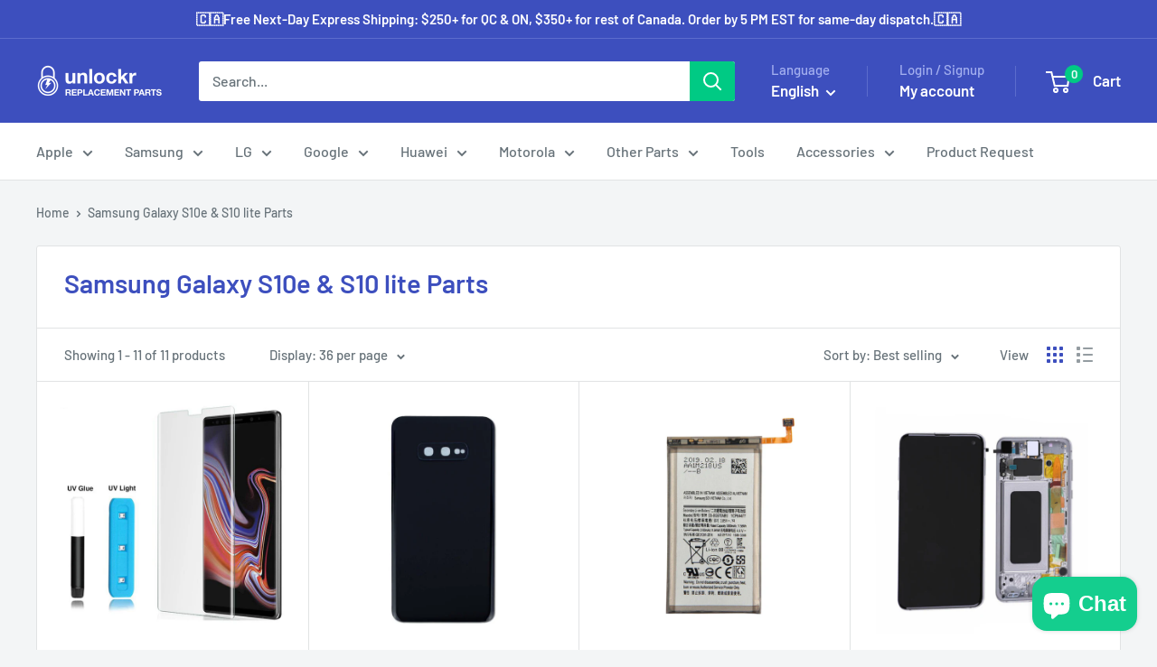

--- FILE ---
content_type: text/html; charset=utf-8
request_url: https://unlockr.ca/collections/samsung-galaxy-s10e-parts
body_size: 44312
content:
<!doctype html>

<html class="no-js" lang="en">
  <head>
    <meta charset="utf-8">
    <meta name="viewport" content="width=device-width, initial-scale=1.0, height=device-height, minimum-scale=1.0, maximum-scale=1.0">
    <meta name="theme-color" content="#14ce8e">

    <title>Samsung Galaxy S10e Parts - Cell Phone Parts Canada</title><meta name="description" content="Wholesale Samsung Parts Supplier - Repair your broken Galaxy S10e with our 100% compatible cellphone parts, Fix cracked or not working screen or replace a not charging battery, Fast shipping from Canada with a lifetime warranty"><link rel="canonical" href="https://unlockr.ca/collections/samsung-galaxy-s10e-parts"><link rel="shortcut icon" href="//unlockr.ca/cdn/shop/files/favicon-96x96_96x96.png?v=1728305348" type="image/png"><link rel="preload" as="style" href="//unlockr.ca/cdn/shop/t/45/assets/theme.css?v=93604157203610123531750427846">
    <link rel="preload" as="script" href="//unlockr.ca/cdn/shop/t/45/assets/theme.js?v=79815561198568957431750428144">
    <link rel="preconnect" href="https://cdn.shopify.com">
    <link rel="preconnect" href="https://fonts.shopifycdn.com">
    <link rel="dns-prefetch" href="https://productreviews.shopifycdn.com">
    <link rel="dns-prefetch" href="https://ajax.googleapis.com">
    <link rel="dns-prefetch" href="https://maps.googleapis.com">
    <link rel="dns-prefetch" href="https://maps.gstatic.com">

    <meta property="og:type" content="website">
  <meta property="og:title" content="Samsung Galaxy S10e &amp; S10 lite Parts">
  <meta property="og:image" content="http://unlockr.ca/cdn/shop/products/Curved-full-adhesive-glue-tempered-glass-for-Samsung-LG-uv-light.jpg?v=1620847414">
  <meta property="og:image:secure_url" content="https://unlockr.ca/cdn/shop/products/Curved-full-adhesive-glue-tempered-glass-for-Samsung-LG-uv-light.jpg?v=1620847414">
  <meta property="og:image:width" content="762">
  <meta property="og:image:height" content="760"><meta property="og:description" content="Wholesale Samsung Parts Supplier - Repair your broken Galaxy S10e with our 100% compatible cellphone parts, Fix cracked or not working screen or replace a not charging battery, Fast shipping from Canada with a lifetime warranty"><meta property="og:url" content="https://unlockr.ca/collections/samsung-galaxy-s10e-parts">
<meta property="og:site_name" content="Unlockr Parts"><meta name="twitter:card" content="summary"><meta name="twitter:title" content="Samsung Galaxy S10e & S10 lite Parts">
  <meta name="twitter:description" content="Repair any Samsung Galaxy S10e or S10 lite with the top-rated Canadian wholesale Samsung parts supplier.Quickly and simply fix your damaged Samsung Galaxy S10e or S10 lite with our 100% compatible cellphone parts.Every Samsung Galaxy S10e or S10 lite parts are rigorously tested in Canada and backed with a lifetime warranty.Our Samsung Galaxy S10e or S10 lite Screen Digitizer can repair any cracked glass or not working Samsung Galaxy S10e or S10 lite touchscreen.Fix a dead or not charging Samsung Galaxy S10e battery with our Samsung Galaxy S10e or S10 lite battery replacement kit.Compatible Models: G970, G9700, G970U, G970F, G770FParts Available : Charging Port, Battery, Volume &amp;amp; Power Buttons, OLED or LCD Screen Assembly, Back Covers, Vibration Motors, Speakers, Rear &amp;amp; Front Cameras, Home buttons &amp;amp; More!
">
  <meta name="twitter:image" content="https://unlockr.ca/cdn/shop/products/Curved-full-adhesive-glue-tempered-glass-for-Samsung-LG-uv-light_600x600_crop_center.jpg?v=1620847414">
    <link rel="preload" href="//unlockr.ca/cdn/fonts/barlow/barlow_n6.329f582a81f63f125e63c20a5a80ae9477df68e1.woff2" as="font" type="font/woff2" crossorigin><link rel="preload" href="//unlockr.ca/cdn/fonts/barlow/barlow_n5.a193a1990790eba0cc5cca569d23799830e90f07.woff2" as="font" type="font/woff2" crossorigin><style>
  @font-face {
  font-family: Barlow;
  font-weight: 600;
  font-style: normal;
  font-display: swap;
  src: url("//unlockr.ca/cdn/fonts/barlow/barlow_n6.329f582a81f63f125e63c20a5a80ae9477df68e1.woff2") format("woff2"),
       url("//unlockr.ca/cdn/fonts/barlow/barlow_n6.0163402e36247bcb8b02716880d0b39568412e9e.woff") format("woff");
}

  @font-face {
  font-family: Barlow;
  font-weight: 500;
  font-style: normal;
  font-display: swap;
  src: url("//unlockr.ca/cdn/fonts/barlow/barlow_n5.a193a1990790eba0cc5cca569d23799830e90f07.woff2") format("woff2"),
       url("//unlockr.ca/cdn/fonts/barlow/barlow_n5.ae31c82169b1dc0715609b8cc6a610b917808358.woff") format("woff");
}

@font-face {
  font-family: Barlow;
  font-weight: 600;
  font-style: normal;
  font-display: swap;
  src: url("//unlockr.ca/cdn/fonts/barlow/barlow_n6.329f582a81f63f125e63c20a5a80ae9477df68e1.woff2") format("woff2"),
       url("//unlockr.ca/cdn/fonts/barlow/barlow_n6.0163402e36247bcb8b02716880d0b39568412e9e.woff") format("woff");
}

@font-face {
  font-family: Barlow;
  font-weight: 600;
  font-style: italic;
  font-display: swap;
  src: url("//unlockr.ca/cdn/fonts/barlow/barlow_i6.5a22bd20fb27bad4d7674cc6e666fb9c77d813bb.woff2") format("woff2"),
       url("//unlockr.ca/cdn/fonts/barlow/barlow_i6.1c8787fcb59f3add01a87f21b38c7ef797e3b3a1.woff") format("woff");
}


  @font-face {
  font-family: Barlow;
  font-weight: 700;
  font-style: normal;
  font-display: swap;
  src: url("//unlockr.ca/cdn/fonts/barlow/barlow_n7.691d1d11f150e857dcbc1c10ef03d825bc378d81.woff2") format("woff2"),
       url("//unlockr.ca/cdn/fonts/barlow/barlow_n7.4fdbb1cb7da0e2c2f88492243ffa2b4f91924840.woff") format("woff");
}

  @font-face {
  font-family: Barlow;
  font-weight: 500;
  font-style: italic;
  font-display: swap;
  src: url("//unlockr.ca/cdn/fonts/barlow/barlow_i5.714d58286997b65cd479af615cfa9bb0a117a573.woff2") format("woff2"),
       url("//unlockr.ca/cdn/fonts/barlow/barlow_i5.0120f77e6447d3b5df4bbec8ad8c2d029d87fb21.woff") format("woff");
}

  @font-face {
  font-family: Barlow;
  font-weight: 700;
  font-style: italic;
  font-display: swap;
  src: url("//unlockr.ca/cdn/fonts/barlow/barlow_i7.50e19d6cc2ba5146fa437a5a7443c76d5d730103.woff2") format("woff2"),
       url("//unlockr.ca/cdn/fonts/barlow/barlow_i7.47e9f98f1b094d912e6fd631cc3fe93d9f40964f.woff") format("woff");
}


  :root {
    --default-text-font-size : 15px;
    --base-text-font-size    : 16px;
    --heading-font-family    : Barlow, sans-serif;
    --heading-font-weight    : 600;
    --heading-font-style     : normal;
    --text-font-family       : Barlow, sans-serif;
    --text-font-weight       : 500;
    --text-font-style        : normal;
    --text-font-bolder-weight: 600;
    --text-link-decoration   : underline;

    --text-color               : #677279;
    --text-color-rgb           : 103, 114, 121;
    --heading-color            : #3d4fbe;
    --border-color             : #e1e3e4;
    --border-color-rgb         : 225, 227, 228;
    --form-border-color        : #d4d6d8;
    --accent-color             : #14ce8e;
    --accent-color-rgb         : 20, 206, 142;
    --link-color               : #00badb;
    --link-color-hover         : #00798e;
    --background               : #f3f5f6;
    --secondary-background     : #ffffff;
    --secondary-background-rgb : 255, 255, 255;
    --accent-background        : rgba(20, 206, 142, 0.08);

    --input-background: #ffffff;

    --error-color       : #ff0000;
    --error-background  : rgba(255, 0, 0, 0.07);
    --success-color     : #00aa00;
    --success-background: rgba(0, 170, 0, 0.11);

    --primary-button-background      : #14ce8e;
    --primary-button-background-rgb  : 20, 206, 142;
    --primary-button-text-color      : #ffffff;
    --secondary-button-background    : #14ce8e;
    --secondary-button-background-rgb: 20, 206, 142;
    --secondary-button-text-color    : #ffffff;

    --header-background      : #3d4fbe;
    --header-text-color      : #ffffff;
    --header-light-text-color: #a3afef;
    --header-border-color    : rgba(163, 175, 239, 0.3);
    --header-accent-color    : #00ca84;

    --footer-background-color:    #f3f5f6;
    --footer-heading-text-color:  #1e2d7d;
    --footer-body-text-color:     #677279;
    --footer-body-text-color-rgb: 103, 114, 121;
    --footer-accent-color:        #00badb;
    --footer-accent-color-rgb:    0, 186, 219;
    --footer-border:              1px solid var(--border-color);
    
    --flickity-arrow-color: #abb1b4;--product-on-sale-accent           : #ee0000;
    --product-on-sale-accent-rgb       : 238, 0, 0;
    --product-on-sale-color            : #ffffff;
    --product-in-stock-color           : #008a00;
    --product-low-stock-color          : #ee0000;
    --product-sold-out-color           : #8a9297;
    --product-custom-label-1-background: #008a00;
    --product-custom-label-1-color     : #ffffff;
    --product-custom-label-2-background: #00a500;
    --product-custom-label-2-color     : #ffffff;
    --product-review-star-color        : #ffbd00;

    --mobile-container-gutter : 20px;
    --desktop-container-gutter: 40px;

    /* Shopify related variables */
    --payment-terms-background-color: #f3f5f6;
  }
</style>

<script>
  // IE11 does not have support for CSS variables, so we have to polyfill them
  if (!(((window || {}).CSS || {}).supports && window.CSS.supports('(--a: 0)'))) {
    const script = document.createElement('script');
    script.type = 'text/javascript';
    script.src = 'https://cdn.jsdelivr.net/npm/css-vars-ponyfill@2';
    script.onload = function() {
      cssVars({});
    };

    document.getElementsByTagName('head')[0].appendChild(script);
  }
</script>


    <script>window.performance && window.performance.mark && window.performance.mark('shopify.content_for_header.start');</script><meta name="google-site-verification" content="pPEJn3xH-qKs6Zms8T6TaCaHCesUUMA9mBEH_mILIn4">
<meta name="google-site-verification" content="H5tich8yROPW5v06Fs9y3Xz-5SvnnbB0n1FUkRgLaKk">
<meta id="shopify-digital-wallet" name="shopify-digital-wallet" content="/22678387/digital_wallets/dialog">
<meta name="shopify-checkout-api-token" content="23609476cb5f6977e450623625615de1">
<meta id="in-context-paypal-metadata" data-shop-id="22678387" data-venmo-supported="false" data-environment="production" data-locale="en_US" data-paypal-v4="true" data-currency="CAD">
<link rel="alternate" type="application/atom+xml" title="Feed" href="/collections/samsung-galaxy-s10e-parts.atom" />
<link rel="alternate" hreflang="x-default" href="https://unlockr.ca/collections/samsung-galaxy-s10e-parts">
<link rel="alternate" hreflang="en" href="https://unlockr.ca/collections/samsung-galaxy-s10e-parts">
<link rel="alternate" hreflang="fr" href="https://unlockr.ca/fr/collections/samsung-galaxy-s10e-parts">
<link rel="alternate" type="application/json+oembed" href="https://unlockr.ca/collections/samsung-galaxy-s10e-parts.oembed">
<script async="async" src="/checkouts/internal/preloads.js?locale=en-CA"></script>
<link rel="preconnect" href="https://shop.app" crossorigin="anonymous">
<script async="async" src="https://shop.app/checkouts/internal/preloads.js?locale=en-CA&shop_id=22678387" crossorigin="anonymous"></script>
<script id="shopify-features" type="application/json">{"accessToken":"23609476cb5f6977e450623625615de1","betas":["rich-media-storefront-analytics"],"domain":"unlockr.ca","predictiveSearch":true,"shopId":22678387,"locale":"en"}</script>
<script>var Shopify = Shopify || {};
Shopify.shop = "unlockr-corp.myshopify.com";
Shopify.locale = "en";
Shopify.currency = {"active":"CAD","rate":"1.0"};
Shopify.country = "CA";
Shopify.theme = {"name":"Updated copy of Warehouse_updated|Bold|June.20.25","id":144219177134,"schema_name":"Warehouse","schema_version":"6.5.0","theme_store_id":871,"role":"main"};
Shopify.theme.handle = "null";
Shopify.theme.style = {"id":null,"handle":null};
Shopify.cdnHost = "unlockr.ca/cdn";
Shopify.routes = Shopify.routes || {};
Shopify.routes.root = "/";</script>
<script type="module">!function(o){(o.Shopify=o.Shopify||{}).modules=!0}(window);</script>
<script>!function(o){function n(){var o=[];function n(){o.push(Array.prototype.slice.apply(arguments))}return n.q=o,n}var t=o.Shopify=o.Shopify||{};t.loadFeatures=n(),t.autoloadFeatures=n()}(window);</script>
<script>
  window.ShopifyPay = window.ShopifyPay || {};
  window.ShopifyPay.apiHost = "shop.app\/pay";
  window.ShopifyPay.redirectState = null;
</script>
<script id="shop-js-analytics" type="application/json">{"pageType":"collection"}</script>
<script defer="defer" async type="module" src="//unlockr.ca/cdn/shopifycloud/shop-js/modules/v2/client.init-shop-cart-sync_BT-GjEfc.en.esm.js"></script>
<script defer="defer" async type="module" src="//unlockr.ca/cdn/shopifycloud/shop-js/modules/v2/chunk.common_D58fp_Oc.esm.js"></script>
<script defer="defer" async type="module" src="//unlockr.ca/cdn/shopifycloud/shop-js/modules/v2/chunk.modal_xMitdFEc.esm.js"></script>
<script type="module">
  await import("//unlockr.ca/cdn/shopifycloud/shop-js/modules/v2/client.init-shop-cart-sync_BT-GjEfc.en.esm.js");
await import("//unlockr.ca/cdn/shopifycloud/shop-js/modules/v2/chunk.common_D58fp_Oc.esm.js");
await import("//unlockr.ca/cdn/shopifycloud/shop-js/modules/v2/chunk.modal_xMitdFEc.esm.js");

  window.Shopify.SignInWithShop?.initShopCartSync?.({"fedCMEnabled":true,"windoidEnabled":true});

</script>
<script>
  window.Shopify = window.Shopify || {};
  if (!window.Shopify.featureAssets) window.Shopify.featureAssets = {};
  window.Shopify.featureAssets['shop-js'] = {"shop-cart-sync":["modules/v2/client.shop-cart-sync_DZOKe7Ll.en.esm.js","modules/v2/chunk.common_D58fp_Oc.esm.js","modules/v2/chunk.modal_xMitdFEc.esm.js"],"init-fed-cm":["modules/v2/client.init-fed-cm_B6oLuCjv.en.esm.js","modules/v2/chunk.common_D58fp_Oc.esm.js","modules/v2/chunk.modal_xMitdFEc.esm.js"],"shop-cash-offers":["modules/v2/client.shop-cash-offers_D2sdYoxE.en.esm.js","modules/v2/chunk.common_D58fp_Oc.esm.js","modules/v2/chunk.modal_xMitdFEc.esm.js"],"shop-login-button":["modules/v2/client.shop-login-button_QeVjl5Y3.en.esm.js","modules/v2/chunk.common_D58fp_Oc.esm.js","modules/v2/chunk.modal_xMitdFEc.esm.js"],"pay-button":["modules/v2/client.pay-button_DXTOsIq6.en.esm.js","modules/v2/chunk.common_D58fp_Oc.esm.js","modules/v2/chunk.modal_xMitdFEc.esm.js"],"shop-button":["modules/v2/client.shop-button_DQZHx9pm.en.esm.js","modules/v2/chunk.common_D58fp_Oc.esm.js","modules/v2/chunk.modal_xMitdFEc.esm.js"],"avatar":["modules/v2/client.avatar_BTnouDA3.en.esm.js"],"init-windoid":["modules/v2/client.init-windoid_CR1B-cfM.en.esm.js","modules/v2/chunk.common_D58fp_Oc.esm.js","modules/v2/chunk.modal_xMitdFEc.esm.js"],"init-shop-for-new-customer-accounts":["modules/v2/client.init-shop-for-new-customer-accounts_C_vY_xzh.en.esm.js","modules/v2/client.shop-login-button_QeVjl5Y3.en.esm.js","modules/v2/chunk.common_D58fp_Oc.esm.js","modules/v2/chunk.modal_xMitdFEc.esm.js"],"init-shop-email-lookup-coordinator":["modules/v2/client.init-shop-email-lookup-coordinator_BI7n9ZSv.en.esm.js","modules/v2/chunk.common_D58fp_Oc.esm.js","modules/v2/chunk.modal_xMitdFEc.esm.js"],"init-shop-cart-sync":["modules/v2/client.init-shop-cart-sync_BT-GjEfc.en.esm.js","modules/v2/chunk.common_D58fp_Oc.esm.js","modules/v2/chunk.modal_xMitdFEc.esm.js"],"shop-toast-manager":["modules/v2/client.shop-toast-manager_DiYdP3xc.en.esm.js","modules/v2/chunk.common_D58fp_Oc.esm.js","modules/v2/chunk.modal_xMitdFEc.esm.js"],"init-customer-accounts":["modules/v2/client.init-customer-accounts_D9ZNqS-Q.en.esm.js","modules/v2/client.shop-login-button_QeVjl5Y3.en.esm.js","modules/v2/chunk.common_D58fp_Oc.esm.js","modules/v2/chunk.modal_xMitdFEc.esm.js"],"init-customer-accounts-sign-up":["modules/v2/client.init-customer-accounts-sign-up_iGw4briv.en.esm.js","modules/v2/client.shop-login-button_QeVjl5Y3.en.esm.js","modules/v2/chunk.common_D58fp_Oc.esm.js","modules/v2/chunk.modal_xMitdFEc.esm.js"],"shop-follow-button":["modules/v2/client.shop-follow-button_CqMgW2wH.en.esm.js","modules/v2/chunk.common_D58fp_Oc.esm.js","modules/v2/chunk.modal_xMitdFEc.esm.js"],"checkout-modal":["modules/v2/client.checkout-modal_xHeaAweL.en.esm.js","modules/v2/chunk.common_D58fp_Oc.esm.js","modules/v2/chunk.modal_xMitdFEc.esm.js"],"shop-login":["modules/v2/client.shop-login_D91U-Q7h.en.esm.js","modules/v2/chunk.common_D58fp_Oc.esm.js","modules/v2/chunk.modal_xMitdFEc.esm.js"],"lead-capture":["modules/v2/client.lead-capture_BJmE1dJe.en.esm.js","modules/v2/chunk.common_D58fp_Oc.esm.js","modules/v2/chunk.modal_xMitdFEc.esm.js"],"payment-terms":["modules/v2/client.payment-terms_Ci9AEqFq.en.esm.js","modules/v2/chunk.common_D58fp_Oc.esm.js","modules/v2/chunk.modal_xMitdFEc.esm.js"]};
</script>
<script>(function() {
  var isLoaded = false;
  function asyncLoad() {
    if (isLoaded) return;
    isLoaded = true;
    var urls = ["https:\/\/bingshoppingtoolshopifyapp-prod.trafficmanager.net\/uet\/tracking_script?shop=unlockr-corp.myshopify.com","\/\/cdn.shopify.com\/proxy\/ba4285b2ba46cad88c55cd667f41da8493ed287747c7569af18dbc2dd20d91a7\/bingshoppingtool-t2app-prod.trafficmanager.net\/uet\/tracking_script?shop=unlockr-corp.myshopify.com\u0026sp-cache-control=cHVibGljLCBtYXgtYWdlPTkwMA","https:\/\/cp.boldapps.net\/js\/cspqb.js?shop=unlockr-corp.myshopify.com"];
    for (var i = 0; i < urls.length; i++) {
      var s = document.createElement('script');
      s.type = 'text/javascript';
      s.async = true;
      s.src = urls[i];
      var x = document.getElementsByTagName('script')[0];
      x.parentNode.insertBefore(s, x);
    }
  };
  if(window.attachEvent) {
    window.attachEvent('onload', asyncLoad);
  } else {
    window.addEventListener('load', asyncLoad, false);
  }
})();</script>
<script id="__st">var __st={"a":22678387,"offset":-18000,"reqid":"56641db1-7bd9-4751-909e-b1c3f6fcd1ae-1769051335","pageurl":"unlockr.ca\/collections\/samsung-galaxy-s10e-parts","u":"488d5d2e6402","p":"collection","rtyp":"collection","rid":139917557865};</script>
<script>window.ShopifyPaypalV4VisibilityTracking = true;</script>
<script id="captcha-bootstrap">!function(){'use strict';const t='contact',e='account',n='new_comment',o=[[t,t],['blogs',n],['comments',n],[t,'customer']],c=[[e,'customer_login'],[e,'guest_login'],[e,'recover_customer_password'],[e,'create_customer']],r=t=>t.map((([t,e])=>`form[action*='/${t}']:not([data-nocaptcha='true']) input[name='form_type'][value='${e}']`)).join(','),a=t=>()=>t?[...document.querySelectorAll(t)].map((t=>t.form)):[];function s(){const t=[...o],e=r(t);return a(e)}const i='password',u='form_key',d=['recaptcha-v3-token','g-recaptcha-response','h-captcha-response',i],f=()=>{try{return window.sessionStorage}catch{return}},m='__shopify_v',_=t=>t.elements[u];function p(t,e,n=!1){try{const o=window.sessionStorage,c=JSON.parse(o.getItem(e)),{data:r}=function(t){const{data:e,action:n}=t;return t[m]||n?{data:e,action:n}:{data:t,action:n}}(c);for(const[e,n]of Object.entries(r))t.elements[e]&&(t.elements[e].value=n);n&&o.removeItem(e)}catch(o){console.error('form repopulation failed',{error:o})}}const l='form_type',E='cptcha';function T(t){t.dataset[E]=!0}const w=window,h=w.document,L='Shopify',v='ce_forms',y='captcha';let A=!1;((t,e)=>{const n=(g='f06e6c50-85a8-45c8-87d0-21a2b65856fe',I='https://cdn.shopify.com/shopifycloud/storefront-forms-hcaptcha/ce_storefront_forms_captcha_hcaptcha.v1.5.2.iife.js',D={infoText:'Protected by hCaptcha',privacyText:'Privacy',termsText:'Terms'},(t,e,n)=>{const o=w[L][v],c=o.bindForm;if(c)return c(t,g,e,D).then(n);var r;o.q.push([[t,g,e,D],n]),r=I,A||(h.body.append(Object.assign(h.createElement('script'),{id:'captcha-provider',async:!0,src:r})),A=!0)});var g,I,D;w[L]=w[L]||{},w[L][v]=w[L][v]||{},w[L][v].q=[],w[L][y]=w[L][y]||{},w[L][y].protect=function(t,e){n(t,void 0,e),T(t)},Object.freeze(w[L][y]),function(t,e,n,w,h,L){const[v,y,A,g]=function(t,e,n){const i=e?o:[],u=t?c:[],d=[...i,...u],f=r(d),m=r(i),_=r(d.filter((([t,e])=>n.includes(e))));return[a(f),a(m),a(_),s()]}(w,h,L),I=t=>{const e=t.target;return e instanceof HTMLFormElement?e:e&&e.form},D=t=>v().includes(t);t.addEventListener('submit',(t=>{const e=I(t);if(!e)return;const n=D(e)&&!e.dataset.hcaptchaBound&&!e.dataset.recaptchaBound,o=_(e),c=g().includes(e)&&(!o||!o.value);(n||c)&&t.preventDefault(),c&&!n&&(function(t){try{if(!f())return;!function(t){const e=f();if(!e)return;const n=_(t);if(!n)return;const o=n.value;o&&e.removeItem(o)}(t);const e=Array.from(Array(32),(()=>Math.random().toString(36)[2])).join('');!function(t,e){_(t)||t.append(Object.assign(document.createElement('input'),{type:'hidden',name:u})),t.elements[u].value=e}(t,e),function(t,e){const n=f();if(!n)return;const o=[...t.querySelectorAll(`input[type='${i}']`)].map((({name:t})=>t)),c=[...d,...o],r={};for(const[a,s]of new FormData(t).entries())c.includes(a)||(r[a]=s);n.setItem(e,JSON.stringify({[m]:1,action:t.action,data:r}))}(t,e)}catch(e){console.error('failed to persist form',e)}}(e),e.submit())}));const S=(t,e)=>{t&&!t.dataset[E]&&(n(t,e.some((e=>e===t))),T(t))};for(const o of['focusin','change'])t.addEventListener(o,(t=>{const e=I(t);D(e)&&S(e,y())}));const B=e.get('form_key'),M=e.get(l),P=B&&M;t.addEventListener('DOMContentLoaded',(()=>{const t=y();if(P)for(const e of t)e.elements[l].value===M&&p(e,B);[...new Set([...A(),...v().filter((t=>'true'===t.dataset.shopifyCaptcha))])].forEach((e=>S(e,t)))}))}(h,new URLSearchParams(w.location.search),n,t,e,['guest_login'])})(!1,!0)}();</script>
<script integrity="sha256-4kQ18oKyAcykRKYeNunJcIwy7WH5gtpwJnB7kiuLZ1E=" data-source-attribution="shopify.loadfeatures" defer="defer" src="//unlockr.ca/cdn/shopifycloud/storefront/assets/storefront/load_feature-a0a9edcb.js" crossorigin="anonymous"></script>
<script crossorigin="anonymous" defer="defer" src="//unlockr.ca/cdn/shopifycloud/storefront/assets/shopify_pay/storefront-65b4c6d7.js?v=20250812"></script>
<script data-source-attribution="shopify.dynamic_checkout.dynamic.init">var Shopify=Shopify||{};Shopify.PaymentButton=Shopify.PaymentButton||{isStorefrontPortableWallets:!0,init:function(){window.Shopify.PaymentButton.init=function(){};var t=document.createElement("script");t.src="https://unlockr.ca/cdn/shopifycloud/portable-wallets/latest/portable-wallets.en.js",t.type="module",document.head.appendChild(t)}};
</script>
<script data-source-attribution="shopify.dynamic_checkout.buyer_consent">
  function portableWalletsHideBuyerConsent(e){var t=document.getElementById("shopify-buyer-consent"),n=document.getElementById("shopify-subscription-policy-button");t&&n&&(t.classList.add("hidden"),t.setAttribute("aria-hidden","true"),n.removeEventListener("click",e))}function portableWalletsShowBuyerConsent(e){var t=document.getElementById("shopify-buyer-consent"),n=document.getElementById("shopify-subscription-policy-button");t&&n&&(t.classList.remove("hidden"),t.removeAttribute("aria-hidden"),n.addEventListener("click",e))}window.Shopify?.PaymentButton&&(window.Shopify.PaymentButton.hideBuyerConsent=portableWalletsHideBuyerConsent,window.Shopify.PaymentButton.showBuyerConsent=portableWalletsShowBuyerConsent);
</script>
<script data-source-attribution="shopify.dynamic_checkout.cart.bootstrap">document.addEventListener("DOMContentLoaded",(function(){function t(){return document.querySelector("shopify-accelerated-checkout-cart, shopify-accelerated-checkout")}if(t())Shopify.PaymentButton.init();else{new MutationObserver((function(e,n){t()&&(Shopify.PaymentButton.init(),n.disconnect())})).observe(document.body,{childList:!0,subtree:!0})}}));
</script>
<link id="shopify-accelerated-checkout-styles" rel="stylesheet" media="screen" href="https://unlockr.ca/cdn/shopifycloud/portable-wallets/latest/accelerated-checkout-backwards-compat.css" crossorigin="anonymous">
<style id="shopify-accelerated-checkout-cart">
        #shopify-buyer-consent {
  margin-top: 1em;
  display: inline-block;
  width: 100%;
}

#shopify-buyer-consent.hidden {
  display: none;
}

#shopify-subscription-policy-button {
  background: none;
  border: none;
  padding: 0;
  text-decoration: underline;
  font-size: inherit;
  cursor: pointer;
}

#shopify-subscription-policy-button::before {
  box-shadow: none;
}

      </style>

<script>window.performance && window.performance.mark && window.performance.mark('shopify.content_for_header.end');</script>

    <link rel="stylesheet" href="//unlockr.ca/cdn/shop/t/45/assets/theme.css?v=93604157203610123531750427846">

    <script type="application/ld+json">
  {
    "@context": "https://schema.org",
    "@type": "BreadcrumbList",
    "itemListElement": [{
        "@type": "ListItem",
        "position": 1,
        "name": "Home",
        "item": "https://unlockr.ca"
      },{
            "@type": "ListItem",
            "position": 2,
            "name": "Samsung Galaxy S10e \u0026 S10 lite Parts",
            "item": "https://unlockr.ca/collections/samsung-galaxy-s10e-parts"
          }]
  }
</script>

    <script>
      // This allows to expose several variables to the global scope, to be used in scripts
      window.theme = {
        pageType: "collection",
        cartCount: 0,
        moneyFormat: "${{amount}}",
        moneyWithCurrencyFormat: "${{amount}} CAD",
        currencyCodeEnabled: true,
        showDiscount: true,
        discountMode: "saving",
        cartType: "drawer"
      };

      window.routes = {
        rootUrl: "\/",
        rootUrlWithoutSlash: '',
        cartUrl: "\/cart",
        cartAddUrl: "\/cart\/add",
        cartChangeUrl: "\/cart\/change",
        searchUrl: "\/search",
        productRecommendationsUrl: "\/recommendations\/products"
      };

      window.languages = {
        productRegularPrice: "Regular price",
        productSalePrice: "Sale price",
        collectionOnSaleLabel: "Save {{savings}}",
        productFormUnavailable: "Unavailable",
        productFormAddToCart: "Add to cart",
        productFormPreOrder: "Pre-order",
        productFormSoldOut: "Sold out",
        productAdded: "Product has been added to your cart",
        productAddedShort: "Added!",
        shippingEstimatorNoResults: "No shipping could be found for your address.",
        shippingEstimatorOneResult: "There is one shipping rate for your address:",
        shippingEstimatorMultipleResults: "There are {{count}} shipping rates for your address:",
        shippingEstimatorErrors: "There are some errors:"
      };

      document.documentElement.className = document.documentElement.className.replace('no-js', 'js');
    </script><script src="//unlockr.ca/cdn/shop/t/45/assets/theme.js?v=79815561198568957431750428144" defer></script>
    <script src="//unlockr.ca/cdn/shop/t/45/assets/custom.js?v=102476495355921946141750427846" defer></script><script>
        (function () {
          window.onpageshow = function() {
            // We force re-freshing the cart content onpageshow, as most browsers will serve a cache copy when hitting the
            // back button, which cause staled data
            document.documentElement.dispatchEvent(new CustomEvent('cart:refresh', {
              bubbles: true,
              detail: {scrollToTop: false}
            }));
          };
        })();
      </script><script src="https://cdn.shopify.com/extensions/e8878072-2f6b-4e89-8082-94b04320908d/inbox-1254/assets/inbox-chat-loader.js" type="text/javascript" defer="defer"></script>
<link href="https://monorail-edge.shopifysvc.com" rel="dns-prefetch">
<script>(function(){if ("sendBeacon" in navigator && "performance" in window) {try {var session_token_from_headers = performance.getEntriesByType('navigation')[0].serverTiming.find(x => x.name == '_s').description;} catch {var session_token_from_headers = undefined;}var session_cookie_matches = document.cookie.match(/_shopify_s=([^;]*)/);var session_token_from_cookie = session_cookie_matches && session_cookie_matches.length === 2 ? session_cookie_matches[1] : "";var session_token = session_token_from_headers || session_token_from_cookie || "";function handle_abandonment_event(e) {var entries = performance.getEntries().filter(function(entry) {return /monorail-edge.shopifysvc.com/.test(entry.name);});if (!window.abandonment_tracked && entries.length === 0) {window.abandonment_tracked = true;var currentMs = Date.now();var navigation_start = performance.timing.navigationStart;var payload = {shop_id: 22678387,url: window.location.href,navigation_start,duration: currentMs - navigation_start,session_token,page_type: "collection"};window.navigator.sendBeacon("https://monorail-edge.shopifysvc.com/v1/produce", JSON.stringify({schema_id: "online_store_buyer_site_abandonment/1.1",payload: payload,metadata: {event_created_at_ms: currentMs,event_sent_at_ms: currentMs}}));}}window.addEventListener('pagehide', handle_abandonment_event);}}());</script>
<script id="web-pixels-manager-setup">(function e(e,d,r,n,o){if(void 0===o&&(o={}),!Boolean(null===(a=null===(i=window.Shopify)||void 0===i?void 0:i.analytics)||void 0===a?void 0:a.replayQueue)){var i,a;window.Shopify=window.Shopify||{};var t=window.Shopify;t.analytics=t.analytics||{};var s=t.analytics;s.replayQueue=[],s.publish=function(e,d,r){return s.replayQueue.push([e,d,r]),!0};try{self.performance.mark("wpm:start")}catch(e){}var l=function(){var e={modern:/Edge?\/(1{2}[4-9]|1[2-9]\d|[2-9]\d{2}|\d{4,})\.\d+(\.\d+|)|Firefox\/(1{2}[4-9]|1[2-9]\d|[2-9]\d{2}|\d{4,})\.\d+(\.\d+|)|Chrom(ium|e)\/(9{2}|\d{3,})\.\d+(\.\d+|)|(Maci|X1{2}).+ Version\/(15\.\d+|(1[6-9]|[2-9]\d|\d{3,})\.\d+)([,.]\d+|)( \(\w+\)|)( Mobile\/\w+|) Safari\/|Chrome.+OPR\/(9{2}|\d{3,})\.\d+\.\d+|(CPU[ +]OS|iPhone[ +]OS|CPU[ +]iPhone|CPU IPhone OS|CPU iPad OS)[ +]+(15[._]\d+|(1[6-9]|[2-9]\d|\d{3,})[._]\d+)([._]\d+|)|Android:?[ /-](13[3-9]|1[4-9]\d|[2-9]\d{2}|\d{4,})(\.\d+|)(\.\d+|)|Android.+Firefox\/(13[5-9]|1[4-9]\d|[2-9]\d{2}|\d{4,})\.\d+(\.\d+|)|Android.+Chrom(ium|e)\/(13[3-9]|1[4-9]\d|[2-9]\d{2}|\d{4,})\.\d+(\.\d+|)|SamsungBrowser\/([2-9]\d|\d{3,})\.\d+/,legacy:/Edge?\/(1[6-9]|[2-9]\d|\d{3,})\.\d+(\.\d+|)|Firefox\/(5[4-9]|[6-9]\d|\d{3,})\.\d+(\.\d+|)|Chrom(ium|e)\/(5[1-9]|[6-9]\d|\d{3,})\.\d+(\.\d+|)([\d.]+$|.*Safari\/(?![\d.]+ Edge\/[\d.]+$))|(Maci|X1{2}).+ Version\/(10\.\d+|(1[1-9]|[2-9]\d|\d{3,})\.\d+)([,.]\d+|)( \(\w+\)|)( Mobile\/\w+|) Safari\/|Chrome.+OPR\/(3[89]|[4-9]\d|\d{3,})\.\d+\.\d+|(CPU[ +]OS|iPhone[ +]OS|CPU[ +]iPhone|CPU IPhone OS|CPU iPad OS)[ +]+(10[._]\d+|(1[1-9]|[2-9]\d|\d{3,})[._]\d+)([._]\d+|)|Android:?[ /-](13[3-9]|1[4-9]\d|[2-9]\d{2}|\d{4,})(\.\d+|)(\.\d+|)|Mobile Safari.+OPR\/([89]\d|\d{3,})\.\d+\.\d+|Android.+Firefox\/(13[5-9]|1[4-9]\d|[2-9]\d{2}|\d{4,})\.\d+(\.\d+|)|Android.+Chrom(ium|e)\/(13[3-9]|1[4-9]\d|[2-9]\d{2}|\d{4,})\.\d+(\.\d+|)|Android.+(UC? ?Browser|UCWEB|U3)[ /]?(15\.([5-9]|\d{2,})|(1[6-9]|[2-9]\d|\d{3,})\.\d+)\.\d+|SamsungBrowser\/(5\.\d+|([6-9]|\d{2,})\.\d+)|Android.+MQ{2}Browser\/(14(\.(9|\d{2,})|)|(1[5-9]|[2-9]\d|\d{3,})(\.\d+|))(\.\d+|)|K[Aa][Ii]OS\/(3\.\d+|([4-9]|\d{2,})\.\d+)(\.\d+|)/},d=e.modern,r=e.legacy,n=navigator.userAgent;return n.match(d)?"modern":n.match(r)?"legacy":"unknown"}(),u="modern"===l?"modern":"legacy",c=(null!=n?n:{modern:"",legacy:""})[u],f=function(e){return[e.baseUrl,"/wpm","/b",e.hashVersion,"modern"===e.buildTarget?"m":"l",".js"].join("")}({baseUrl:d,hashVersion:r,buildTarget:u}),m=function(e){var d=e.version,r=e.bundleTarget,n=e.surface,o=e.pageUrl,i=e.monorailEndpoint;return{emit:function(e){var a=e.status,t=e.errorMsg,s=(new Date).getTime(),l=JSON.stringify({metadata:{event_sent_at_ms:s},events:[{schema_id:"web_pixels_manager_load/3.1",payload:{version:d,bundle_target:r,page_url:o,status:a,surface:n,error_msg:t},metadata:{event_created_at_ms:s}}]});if(!i)return console&&console.warn&&console.warn("[Web Pixels Manager] No Monorail endpoint provided, skipping logging."),!1;try{return self.navigator.sendBeacon.bind(self.navigator)(i,l)}catch(e){}var u=new XMLHttpRequest;try{return u.open("POST",i,!0),u.setRequestHeader("Content-Type","text/plain"),u.send(l),!0}catch(e){return console&&console.warn&&console.warn("[Web Pixels Manager] Got an unhandled error while logging to Monorail."),!1}}}}({version:r,bundleTarget:l,surface:e.surface,pageUrl:self.location.href,monorailEndpoint:e.monorailEndpoint});try{o.browserTarget=l,function(e){var d=e.src,r=e.async,n=void 0===r||r,o=e.onload,i=e.onerror,a=e.sri,t=e.scriptDataAttributes,s=void 0===t?{}:t,l=document.createElement("script"),u=document.querySelector("head"),c=document.querySelector("body");if(l.async=n,l.src=d,a&&(l.integrity=a,l.crossOrigin="anonymous"),s)for(var f in s)if(Object.prototype.hasOwnProperty.call(s,f))try{l.dataset[f]=s[f]}catch(e){}if(o&&l.addEventListener("load",o),i&&l.addEventListener("error",i),u)u.appendChild(l);else{if(!c)throw new Error("Did not find a head or body element to append the script");c.appendChild(l)}}({src:f,async:!0,onload:function(){if(!function(){var e,d;return Boolean(null===(d=null===(e=window.Shopify)||void 0===e?void 0:e.analytics)||void 0===d?void 0:d.initialized)}()){var d=window.webPixelsManager.init(e)||void 0;if(d){var r=window.Shopify.analytics;r.replayQueue.forEach((function(e){var r=e[0],n=e[1],o=e[2];d.publishCustomEvent(r,n,o)})),r.replayQueue=[],r.publish=d.publishCustomEvent,r.visitor=d.visitor,r.initialized=!0}}},onerror:function(){return m.emit({status:"failed",errorMsg:"".concat(f," has failed to load")})},sri:function(e){var d=/^sha384-[A-Za-z0-9+/=]+$/;return"string"==typeof e&&d.test(e)}(c)?c:"",scriptDataAttributes:o}),m.emit({status:"loading"})}catch(e){m.emit({status:"failed",errorMsg:(null==e?void 0:e.message)||"Unknown error"})}}})({shopId: 22678387,storefrontBaseUrl: "https://unlockr.ca",extensionsBaseUrl: "https://extensions.shopifycdn.com/cdn/shopifycloud/web-pixels-manager",monorailEndpoint: "https://monorail-edge.shopifysvc.com/unstable/produce_batch",surface: "storefront-renderer",enabledBetaFlags: ["2dca8a86"],webPixelsConfigList: [{"id":"1543536814","configuration":"{\"ti\":\"187007359\",\"endpoint\":\"https:\/\/bat.bing.com\/action\/0\"}","eventPayloadVersion":"v1","runtimeContext":"STRICT","scriptVersion":"5ee93563fe31b11d2d65e2f09a5229dc","type":"APP","apiClientId":2997493,"privacyPurposes":["ANALYTICS","MARKETING","SALE_OF_DATA"],"dataSharingAdjustments":{"protectedCustomerApprovalScopes":["read_customer_personal_data"]}},{"id":"537395374","configuration":"{\"config\":\"{\\\"pixel_id\\\":\\\"G-HMHP3XT5D7\\\",\\\"target_country\\\":\\\"CA\\\",\\\"gtag_events\\\":[{\\\"type\\\":\\\"search\\\",\\\"action_label\\\":[\\\"G-HMHP3XT5D7\\\",\\\"AW-864679776\\\/s-1ECKeut4kBEODup5wD\\\"]},{\\\"type\\\":\\\"begin_checkout\\\",\\\"action_label\\\":[\\\"G-HMHP3XT5D7\\\",\\\"AW-864679776\\\/BL1VCKSut4kBEODup5wD\\\"]},{\\\"type\\\":\\\"view_item\\\",\\\"action_label\\\":[\\\"G-HMHP3XT5D7\\\",\\\"AW-864679776\\\/URQlCJ6ut4kBEODup5wD\\\",\\\"MC-879Z55FCJB\\\"]},{\\\"type\\\":\\\"purchase\\\",\\\"action_label\\\":[\\\"G-HMHP3XT5D7\\\",\\\"AW-864679776\\\/WAU_CJuut4kBEODup5wD\\\",\\\"MC-879Z55FCJB\\\"]},{\\\"type\\\":\\\"page_view\\\",\\\"action_label\\\":[\\\"G-HMHP3XT5D7\\\",\\\"AW-864679776\\\/cwI0CJiut4kBEODup5wD\\\",\\\"MC-879Z55FCJB\\\"]},{\\\"type\\\":\\\"add_payment_info\\\",\\\"action_label\\\":[\\\"G-HMHP3XT5D7\\\",\\\"AW-864679776\\\/Cy6MCKqut4kBEODup5wD\\\"]},{\\\"type\\\":\\\"add_to_cart\\\",\\\"action_label\\\":[\\\"G-HMHP3XT5D7\\\",\\\"AW-864679776\\\/a5G7CKGut4kBEODup5wD\\\"]}],\\\"enable_monitoring_mode\\\":false}\"}","eventPayloadVersion":"v1","runtimeContext":"OPEN","scriptVersion":"b2a88bafab3e21179ed38636efcd8a93","type":"APP","apiClientId":1780363,"privacyPurposes":[],"dataSharingAdjustments":{"protectedCustomerApprovalScopes":["read_customer_address","read_customer_email","read_customer_name","read_customer_personal_data","read_customer_phone"]}},{"id":"170131630","configuration":"{\"pixel_id\":\"2032108057033091\",\"pixel_type\":\"facebook_pixel\",\"metaapp_system_user_token\":\"-\"}","eventPayloadVersion":"v1","runtimeContext":"OPEN","scriptVersion":"ca16bc87fe92b6042fbaa3acc2fbdaa6","type":"APP","apiClientId":2329312,"privacyPurposes":["ANALYTICS","MARKETING","SALE_OF_DATA"],"dataSharingAdjustments":{"protectedCustomerApprovalScopes":["read_customer_address","read_customer_email","read_customer_name","read_customer_personal_data","read_customer_phone"]}},{"id":"61014190","eventPayloadVersion":"v1","runtimeContext":"LAX","scriptVersion":"1","type":"CUSTOM","privacyPurposes":["MARKETING"],"name":"Meta pixel (migrated)"},{"id":"shopify-app-pixel","configuration":"{}","eventPayloadVersion":"v1","runtimeContext":"STRICT","scriptVersion":"0450","apiClientId":"shopify-pixel","type":"APP","privacyPurposes":["ANALYTICS","MARKETING"]},{"id":"shopify-custom-pixel","eventPayloadVersion":"v1","runtimeContext":"LAX","scriptVersion":"0450","apiClientId":"shopify-pixel","type":"CUSTOM","privacyPurposes":["ANALYTICS","MARKETING"]}],isMerchantRequest: false,initData: {"shop":{"name":"Unlockr Parts","paymentSettings":{"currencyCode":"CAD"},"myshopifyDomain":"unlockr-corp.myshopify.com","countryCode":"CA","storefrontUrl":"https:\/\/unlockr.ca"},"customer":null,"cart":null,"checkout":null,"productVariants":[],"purchasingCompany":null},},"https://unlockr.ca/cdn","fcfee988w5aeb613cpc8e4bc33m6693e112",{"modern":"","legacy":""},{"shopId":"22678387","storefrontBaseUrl":"https:\/\/unlockr.ca","extensionBaseUrl":"https:\/\/extensions.shopifycdn.com\/cdn\/shopifycloud\/web-pixels-manager","surface":"storefront-renderer","enabledBetaFlags":"[\"2dca8a86\"]","isMerchantRequest":"false","hashVersion":"fcfee988w5aeb613cpc8e4bc33m6693e112","publish":"custom","events":"[[\"page_viewed\",{}],[\"collection_viewed\",{\"collection\":{\"id\":\"139917557865\",\"title\":\"Samsung Galaxy S10e \u0026 S10 lite Parts\",\"productVariants\":[{\"price\":{\"amount\":3.99,\"currencyCode\":\"CAD\"},\"product\":{\"title\":\"UV Cured Tempered Glass Screen Protector Compatible For Samsung Galaxy\",\"vendor\":\"Jerry\",\"id\":\"4328140800105\",\"untranslatedTitle\":\"UV Cured Tempered Glass Screen Protector Compatible For Samsung Galaxy\",\"url\":\"\/products\/samsung-galaxy-uv-cured-tempered-glass-screen-protector\",\"type\":\"Tempered Glass\"},\"id\":\"31061786951785\",\"image\":{\"src\":\"\/\/unlockr.ca\/cdn\/shop\/products\/Curved-full-adhesive-glue-tempered-glass-for-Samsung-LG-uv-light.jpg?v=1620847414\"},\"sku\":\"UNLKR14271\",\"title\":\"S8\/S9\",\"untranslatedTitle\":\"S8\/S9\"},{\"price\":{\"amount\":9.99,\"currencyCode\":\"CAD\"},\"product\":{\"title\":\"Back Cover With Camera Lens Frame Compatible For Samsung Galaxy S10e\",\"vendor\":\"Jerry\",\"id\":\"3690101473385\",\"untranslatedTitle\":\"Back Cover With Camera Lens Frame Compatible For Samsung Galaxy S10e\",\"url\":\"\/products\/samsung-galaxy-s10e-back-cover-with-camera-lens-frame\",\"type\":\"Back Cover\"},\"id\":\"29150238539881\",\"image\":{\"src\":\"\/\/unlockr.ca\/cdn\/shop\/products\/1590594884Back_20Glass_20for_20Samsung_20Galaxy_20S10e_20-_20Midnight_20Black_with__20Adhesive.jpg?v=1590594937\"},\"sku\":\"UNLKR14123\",\"title\":\"Prism White\",\"untranslatedTitle\":\"Prism White\"},{\"price\":{\"amount\":11.99,\"currencyCode\":\"CAD\"},\"product\":{\"title\":\"Replacement Battery Compatible For Samsung Galaxy S10e (Certified)\",\"vendor\":\"Chuck Battery\",\"id\":\"3641337610345\",\"untranslatedTitle\":\"Replacement Battery Compatible For Samsung Galaxy S10e (Certified)\",\"url\":\"\/products\/galaxy-s10e-replacement-battery\",\"type\":\"Battery\"},\"id\":\"28854219112553\",\"image\":{\"src\":\"\/\/unlockr.ca\/cdn\/shop\/products\/s10e-s10-lite-battery-replacement-samsung-replace-battery-batteries-repair-s10lite.jpg?v=1670520743\"},\"sku\":\"UNLKR14057\",\"title\":\"Default Title\",\"untranslatedTitle\":\"Default Title\"},{\"price\":{\"amount\":99.99,\"currencyCode\":\"CAD\"},\"product\":{\"title\":\"OLED Screen and Digitizer Frame Assembly Compatible For Samsung Galaxy S10e\",\"vendor\":\"Chuck\",\"id\":\"3689847390313\",\"untranslatedTitle\":\"OLED Screen and Digitizer Frame Assembly Compatible For Samsung Galaxy S10e\",\"url\":\"\/products\/samsung-galaxy-s10e-s10-lite-lcd-screen-and-digitizer-frame-assembly\",\"type\":\"LCD\"},\"id\":\"29149000958057\",\"image\":{\"src\":\"\/\/unlockr.ca\/cdn\/shop\/products\/S10e_S10_LITE_Replacement_LCD_screen_and_digitizer_Frame_assembly_G9700_G970_G970WA-2.jpg?v=1611851952\"},\"sku\":\"UNLKR14117\",\"title\":\"Prism Blue\",\"untranslatedTitle\":\"Prism Blue\"},{\"price\":{\"amount\":1.99,\"currencyCode\":\"CAD\"},\"product\":{\"title\":\"Camera Lens With Frame Compatible For Samsung Galaxy S10e\",\"vendor\":\"Chuck\",\"id\":\"3688126414953\",\"untranslatedTitle\":\"Camera Lens With Frame Compatible For Samsung Galaxy S10e\",\"url\":\"\/products\/samsung-galaxy-s10e-camera-lens\",\"type\":\"Camera Lens\"},\"id\":\"29142477635689\",\"image\":{\"src\":\"\/\/unlockr.ca\/cdn\/shop\/products\/G970backcameralensset-1500x1500.jpg?v=1637097136\"},\"sku\":\"UNLKR14113\",\"title\":\"Prism Black\",\"untranslatedTitle\":\"Prism Black\"},{\"price\":{\"amount\":12.99,\"currencyCode\":\"CAD\"},\"product\":{\"title\":\"Dual Rear Camera Compatible For Galaxy S10e\",\"vendor\":\"Chuck\",\"id\":\"3641337643113\",\"untranslatedTitle\":\"Dual Rear Camera Compatible For Galaxy S10e\",\"url\":\"\/products\/galaxy-s10e-dual-rear-camera\",\"type\":\"Rear Camera\"},\"id\":\"28854219178089\",\"image\":{\"src\":\"\/\/unlockr.ca\/cdn\/shop\/products\/galaxy-s10e-dual-rear-camera-new-0-jpg.jpg?v=1591147689\"},\"sku\":\"UNLKR14058\",\"title\":\"Default Title\",\"untranslatedTitle\":\"Default Title\"},{\"price\":{\"amount\":5.99,\"currencyCode\":\"CAD\"},\"product\":{\"title\":\"USB-C Charging Port Compatible For Samsung Galaxy S10\/S10+\/S10e\",\"vendor\":\"Chuck\",\"id\":\"3641337020521\",\"untranslatedTitle\":\"USB-C Charging Port Compatible For Samsung Galaxy S10\/S10+\/S10e\",\"url\":\"\/products\/galaxy-s10-s10-plus-s10e-usb-c-port\",\"type\":\"Charging Port\"},\"id\":\"28854216163433\",\"image\":{\"src\":\"\/\/unlockr.ca\/cdn\/shop\/products\/galaxy-s10-s10-s10e-usb-c-port-0-jpg_81ac14f4-9f9a-4a5c-92f0-5adbffe6af16.jpg?v=1617720735\"},\"sku\":\"UNLKR14050\",\"title\":\"Default Title\",\"untranslatedTitle\":\"Default Title\"},{\"price\":{\"amount\":2.99,\"currencyCode\":\"CAD\"},\"product\":{\"title\":\"Single SIM Card Tray Compatible For Samsung Galaxy S10, S10 Plus, S10e\",\"vendor\":\"Chuck\",\"id\":\"6762021781678\",\"untranslatedTitle\":\"Single SIM Card Tray Compatible For Samsung Galaxy S10, S10 Plus, S10e\",\"url\":\"\/products\/single-sim-card-tray-compatible-for-samsung-galaxy-s10-s10-plus-s10e\",\"type\":\"SIM Card Tray\"},\"id\":\"39880947105966\",\"image\":{\"src\":\"\/\/unlockr.ca\/cdn\/shop\/products\/s10-s10plus-s10e-sim-tray-black.jpg?v=1621950103\"},\"sku\":\"UNLKR14784\",\"title\":\"Black\",\"untranslatedTitle\":\"Black\"},{\"price\":{\"amount\":6.99,\"currencyCode\":\"CAD\"},\"product\":{\"title\":\"Front Camera Compatible For Samsung Galaxy S10 \u0026 S10e\",\"vendor\":\"Chuck\",\"id\":\"6691261284526\",\"untranslatedTitle\":\"Front Camera Compatible For Samsung Galaxy S10 \u0026 S10e\",\"url\":\"\/products\/front-camera-compatible-for-samsung-galaxy-s10\",\"type\":\"Front Camera\"},\"id\":\"39759475769518\",\"image\":{\"src\":\"\/\/unlockr.ca\/cdn\/shop\/products\/s10-front-cam-samsung.jpg?v=1621098802\"},\"sku\":\"UNLKR14755\",\"title\":\"Default Title\",\"untranslatedTitle\":\"Default Title\"},{\"price\":{\"amount\":1.99,\"currencyCode\":\"CAD\"},\"product\":{\"title\":\"Vibrator Compatible For Samsung Galaxy S10\/S10+\/S10e\",\"vendor\":\"Chuck\",\"id\":\"3641337380969\",\"untranslatedTitle\":\"Vibrator Compatible For Samsung Galaxy S10\/S10+\/S10e\",\"url\":\"\/products\/galaxy-s10-s10-plus-s10e-vibrator\",\"type\":\"Vibrator\"},\"id\":\"28854218293353\",\"image\":{\"src\":\"\/\/unlockr.ca\/cdn\/shop\/products\/galaxy-s10-s10-s10e-vibrator-new-0-jpg_0296f44c-39fb-4d13-93ca-facb744e2e00.jpg?v=1617728663\"},\"sku\":\"UNLKR14054\",\"title\":\"Default Title\",\"untranslatedTitle\":\"Default Title\"},{\"price\":{\"amount\":2.5,\"currencyCode\":\"CAD\"},\"product\":{\"title\":\"Small Power Supply IC Charger IC Compatible For Samsung Galaxy S10 \/ S10e \/ S10 Plus \/ Note 9 \/ Note 10 Plus \/ Note 20 \/ S20 Ultra \/ S20 FE \/ S21 5G \/ S22 \/ S22 Ultra \/ S23+ \/ S23 Ultra (MAX77705C)\",\"vendor\":\"Jerry\",\"id\":\"8695916101806\",\"untranslatedTitle\":\"Small Power Supply IC Charger IC Compatible For Samsung Galaxy S10 \/ S10e \/ S10 Plus \/ Note 9 \/ Note 10 Plus \/ Note 20 \/ S20 Ultra \/ S20 FE \/ S21 5G \/ S22 \/ S22 Ultra \/ S23+ \/ S23 Ultra (MAX77705C)\",\"url\":\"\/products\/small-power-supply-ic-charger-ic-compatible-for-samsung-galaxy-s10-s10e-s10-plus-5g-note-9-note-10-plus-note-20-5g-s20-ultra-5g-s20-fe-s21-5g-s22-s22-ultra-s23-s23-ultra-5g-max77705c\",\"type\":\"IC\"},\"id\":\"46264791007406\",\"image\":{\"src\":\"\/\/unlockr.ca\/cdn\/shop\/files\/Small-Power-Supply-IC-Charger-IC-Samsung-Galaxy-S10-S10e-S10Plus-Note9-Note10Plus-Note20-S20Ultra-S20FE-S215G-S22-S22Ultra-S23_-S23-Ultra-MAX77705C-canadarepairparts.jpg?v=1741014690\"},\"sku\":\"UNLKR18086\",\"title\":\"Default Title\",\"untranslatedTitle\":\"Default Title\"}]}}]]"});</script><script>
  window.ShopifyAnalytics = window.ShopifyAnalytics || {};
  window.ShopifyAnalytics.meta = window.ShopifyAnalytics.meta || {};
  window.ShopifyAnalytics.meta.currency = 'CAD';
  var meta = {"products":[{"id":4328140800105,"gid":"gid:\/\/shopify\/Product\/4328140800105","vendor":"Jerry","type":"Tempered Glass","handle":"samsung-galaxy-uv-cured-tempered-glass-screen-protector","variants":[{"id":31061786951785,"price":399,"name":"UV Cured Tempered Glass Screen Protector Compatible For Samsung Galaxy - S8\/S9","public_title":"S8\/S9","sku":"UNLKR14271"},{"id":31061787017321,"price":399,"name":"UV Cured Tempered Glass Screen Protector Compatible For Samsung Galaxy - S8 Plus\/S9 Plus","public_title":"S8 Plus\/S9 Plus","sku":"UNLKR14272"},{"id":31061787050089,"price":399,"name":"UV Cured Tempered Glass Screen Protector Compatible For Samsung Galaxy - S10","public_title":"S10","sku":"UNLKR14273"},{"id":31061787082857,"price":399,"name":"UV Cured Tempered Glass Screen Protector Compatible For Samsung Galaxy - S10E","public_title":"S10E","sku":"UNLKR14274"},{"id":31061787115625,"price":399,"name":"UV Cured Tempered Glass Screen Protector Compatible For Samsung Galaxy - S10 Plus","public_title":"S10 Plus","sku":"UNLKR14275"},{"id":32667876786281,"price":399,"name":"UV Cured Tempered Glass Screen Protector Compatible For Samsung Galaxy - S20","public_title":"S20","sku":"UNLKR14495"},{"id":32667876819049,"price":399,"name":"UV Cured Tempered Glass Screen Protector Compatible For Samsung Galaxy - S20 Plus","public_title":"S20 Plus","sku":"UNLKR14497"},{"id":43187709149358,"price":399,"name":"UV Cured Tempered Glass Screen Protector Compatible For Samsung Galaxy - S20 Ultra","public_title":"S20 Ultra","sku":"UNLKR15740"},{"id":39734089908398,"price":399,"name":"UV Cured Tempered Glass Screen Protector Compatible For Samsung Galaxy - S21","public_title":"S21","sku":"UNLKR14744"},{"id":39734092759214,"price":399,"name":"UV Cured Tempered Glass Screen Protector Compatible For Samsung Galaxy - S21 Plus","public_title":"S21 Plus","sku":"UNLKR14745"},{"id":39734096363694,"price":399,"name":"UV Cured Tempered Glass Screen Protector Compatible For Samsung Galaxy - S21 Ultra","public_title":"S21 Ultra","sku":"UNLKR14746"},{"id":42423428153518,"price":399,"name":"UV Cured Tempered Glass Screen Protector Compatible For Samsung Galaxy - S22","public_title":"S22","sku":"UNLKR15431"},{"id":42423430217902,"price":399,"name":"UV Cured Tempered Glass Screen Protector Compatible For Samsung Galaxy - S22 Plus","public_title":"S22 Plus","sku":"UNLKR15432"},{"id":42423433461934,"price":399,"name":"UV Cured Tempered Glass Screen Protector Compatible For Samsung Galaxy - S22 Ultra","public_title":"S22 Ultra","sku":"UNLKR15433"},{"id":43968177012910,"price":399,"name":"UV Cured Tempered Glass Screen Protector Compatible For Samsung Galaxy - S23","public_title":"S23","sku":"UNLKR16209"},{"id":43968178028718,"price":399,"name":"UV Cured Tempered Glass Screen Protector Compatible For Samsung Galaxy - S23 Plus","public_title":"S23 Plus","sku":"UNLKR16210"},{"id":43744114180270,"price":399,"name":"UV Cured Tempered Glass Screen Protector Compatible For Samsung Galaxy - S23 Ultra","public_title":"S23 Ultra","sku":"UNLKR16032"},{"id":44767697141934,"price":399,"name":"UV Cured Tempered Glass Screen Protector Compatible For Samsung Galaxy - S24","public_title":"S24","sku":"UNLKR16953"},{"id":44767697174702,"price":399,"name":"UV Cured Tempered Glass Screen Protector Compatible For Samsung Galaxy - S24 Plus","public_title":"S24 Plus","sku":"UNLKR16954"},{"id":44767697207470,"price":399,"name":"UV Cured Tempered Glass Screen Protector Compatible For Samsung Galaxy - S24 Ultra","public_title":"S24 Ultra","sku":"UNLKR16955"},{"id":46072317870254,"price":399,"name":"UV Cured Tempered Glass Screen Protector Compatible For Samsung Galaxy - S25","public_title":"S25","sku":null},{"id":46072317903022,"price":399,"name":"UV Cured Tempered Glass Screen Protector Compatible For Samsung Galaxy - S25 Plus","public_title":"S25 Plus","sku":null},{"id":46072317935790,"price":399,"name":"UV Cured Tempered Glass Screen Protector Compatible For Samsung Galaxy - S25 Ultra","public_title":"S25 Ultra","sku":null},{"id":39384267292846,"price":399,"name":"UV Cured Tempered Glass Screen Protector Compatible For Samsung Galaxy - Note 9","public_title":"Note 9","sku":"UNLKR14570"},{"id":31636510343273,"price":399,"name":"UV Cured Tempered Glass Screen Protector Compatible For Samsung Galaxy - Note 10","public_title":"Note 10","sku":"UNLKR14382"},{"id":31636510376041,"price":399,"name":"UV Cured Tempered Glass Screen Protector Compatible For Samsung Galaxy - Note 10 Plus","public_title":"Note 10 Plus","sku":"UNLKR14384"},{"id":41658834649262,"price":399,"name":"UV Cured Tempered Glass Screen Protector Compatible For Samsung Galaxy - Note 20","public_title":"Note 20","sku":"UNLKR15144"},{"id":39384267325614,"price":399,"name":"UV Cured Tempered Glass Screen Protector Compatible For Samsung Galaxy - Note 20 Ultra","public_title":"Note 20 Ultra","sku":"UNLKR14672"},{"id":44190424137902,"price":25,"name":"UV Cured Tempered Glass Screen Protector Compatible For Samsung Galaxy - Small UV Glue tube","public_title":"Small UV Glue tube","sku":"UNLKR16379"}],"remote":false},{"id":3690101473385,"gid":"gid:\/\/shopify\/Product\/3690101473385","vendor":"Jerry","type":"Back Cover","handle":"samsung-galaxy-s10e-back-cover-with-camera-lens-frame","variants":[{"id":29150238539881,"price":999,"name":"Back Cover With Camera Lens Frame Compatible For Samsung Galaxy S10e - Prism White","public_title":"Prism White","sku":"UNLKR14123"},{"id":29150238572649,"price":999,"name":"Back Cover With Camera Lens Frame Compatible For Samsung Galaxy S10e - Prism Black","public_title":"Prism Black","sku":"UNLKR14124"},{"id":29150238605417,"price":999,"name":"Back Cover With Camera Lens Frame Compatible For Samsung Galaxy S10e - Prism Blue","public_title":"Prism Blue","sku":"UNLKR14125"}],"remote":false},{"id":3641337610345,"gid":"gid:\/\/shopify\/Product\/3641337610345","vendor":"Chuck Battery","type":"Battery","handle":"galaxy-s10e-replacement-battery","variants":[{"id":28854219112553,"price":1199,"name":"Replacement Battery Compatible For Samsung Galaxy S10e (Certified)","public_title":null,"sku":"UNLKR14057"}],"remote":false},{"id":3689847390313,"gid":"gid:\/\/shopify\/Product\/3689847390313","vendor":"Chuck","type":"LCD","handle":"samsung-galaxy-s10e-s10-lite-lcd-screen-and-digitizer-frame-assembly","variants":[{"id":29149000958057,"price":9999,"name":"OLED Screen and Digitizer Frame Assembly Compatible For Samsung Galaxy S10e - Prism Blue","public_title":"Prism Blue","sku":"UNLKR14117"},{"id":29149000990825,"price":9999,"name":"OLED Screen and Digitizer Frame Assembly Compatible For Samsung Galaxy S10e - Prism Black","public_title":"Prism Black","sku":"UNLKR14118"}],"remote":false},{"id":3688126414953,"gid":"gid:\/\/shopify\/Product\/3688126414953","vendor":"Chuck","type":"Camera Lens","handle":"samsung-galaxy-s10e-camera-lens","variants":[{"id":29142477635689,"price":199,"name":"Camera Lens With Frame Compatible For Samsung Galaxy S10e - Prism Black","public_title":"Prism Black","sku":"UNLKR14113"},{"id":29142393749609,"price":199,"name":"Camera Lens With Frame Compatible For Samsung Galaxy S10e - Prism White","public_title":"Prism White","sku":"UNLKR14104"},{"id":29142477602921,"price":199,"name":"Camera Lens With Frame Compatible For Samsung Galaxy S10e - Prism Blue","public_title":"Prism Blue","sku":"UNLKR14112"}],"remote":false},{"id":3641337643113,"gid":"gid:\/\/shopify\/Product\/3641337643113","vendor":"Chuck","type":"Rear Camera","handle":"galaxy-s10e-dual-rear-camera","variants":[{"id":28854219178089,"price":1299,"name":"Dual Rear Camera Compatible For Galaxy S10e","public_title":null,"sku":"UNLKR14058"}],"remote":false},{"id":3641337020521,"gid":"gid:\/\/shopify\/Product\/3641337020521","vendor":"Chuck","type":"Charging Port","handle":"galaxy-s10-s10-plus-s10e-usb-c-port","variants":[{"id":28854216163433,"price":599,"name":"USB-C Charging Port Compatible For Samsung Galaxy S10\/S10+\/S10e","public_title":null,"sku":"UNLKR14050"}],"remote":false},{"id":6762021781678,"gid":"gid:\/\/shopify\/Product\/6762021781678","vendor":"Chuck","type":"SIM Card Tray","handle":"single-sim-card-tray-compatible-for-samsung-galaxy-s10-s10-plus-s10e","variants":[{"id":39880947105966,"price":299,"name":"Single SIM Card Tray Compatible For Samsung Galaxy S10, S10 Plus, S10e - Black","public_title":"Black","sku":"UNLKR14784"},{"id":39880947138734,"price":299,"name":"Single SIM Card Tray Compatible For Samsung Galaxy S10, S10 Plus, S10e - Gray","public_title":"Gray","sku":"UNLKR14785"},{"id":39880947171502,"price":299,"name":"Single SIM Card Tray Compatible For Samsung Galaxy S10, S10 Plus, S10e - Silver","public_title":"Silver","sku":"UNLKR14786"}],"remote":false},{"id":6691261284526,"gid":"gid:\/\/shopify\/Product\/6691261284526","vendor":"Chuck","type":"Front Camera","handle":"front-camera-compatible-for-samsung-galaxy-s10","variants":[{"id":39759475769518,"price":699,"name":"Front Camera Compatible For Samsung Galaxy S10 \u0026 S10e","public_title":null,"sku":"UNLKR14755"}],"remote":false},{"id":3641337380969,"gid":"gid:\/\/shopify\/Product\/3641337380969","vendor":"Chuck","type":"Vibrator","handle":"galaxy-s10-s10-plus-s10e-vibrator","variants":[{"id":28854218293353,"price":199,"name":"Vibrator Compatible For Samsung Galaxy S10\/S10+\/S10e","public_title":null,"sku":"UNLKR14054"}],"remote":false},{"id":8695916101806,"gid":"gid:\/\/shopify\/Product\/8695916101806","vendor":"Jerry","type":"IC","handle":"small-power-supply-ic-charger-ic-compatible-for-samsung-galaxy-s10-s10e-s10-plus-5g-note-9-note-10-plus-note-20-5g-s20-ultra-5g-s20-fe-s21-5g-s22-s22-ultra-s23-s23-ultra-5g-max77705c","variants":[{"id":46264791007406,"price":250,"name":"Small Power Supply IC Charger IC Compatible For Samsung Galaxy S10 \/ S10e \/ S10 Plus \/ Note 9 \/ Note 10 Plus \/ Note 20 \/ S20 Ultra \/ S20 FE \/ S21 5G \/ S22 \/ S22 Ultra \/ S23+ \/ S23 Ultra (MAX77705C)","public_title":null,"sku":"UNLKR18086"}],"remote":false}],"page":{"pageType":"collection","resourceType":"collection","resourceId":139917557865,"requestId":"56641db1-7bd9-4751-909e-b1c3f6fcd1ae-1769051335"}};
  for (var attr in meta) {
    window.ShopifyAnalytics.meta[attr] = meta[attr];
  }
</script>
<script class="analytics">
  (function () {
    var customDocumentWrite = function(content) {
      var jquery = null;

      if (window.jQuery) {
        jquery = window.jQuery;
      } else if (window.Checkout && window.Checkout.$) {
        jquery = window.Checkout.$;
      }

      if (jquery) {
        jquery('body').append(content);
      }
    };

    var hasLoggedConversion = function(token) {
      if (token) {
        return document.cookie.indexOf('loggedConversion=' + token) !== -1;
      }
      return false;
    }

    var setCookieIfConversion = function(token) {
      if (token) {
        var twoMonthsFromNow = new Date(Date.now());
        twoMonthsFromNow.setMonth(twoMonthsFromNow.getMonth() + 2);

        document.cookie = 'loggedConversion=' + token + '; expires=' + twoMonthsFromNow;
      }
    }

    var trekkie = window.ShopifyAnalytics.lib = window.trekkie = window.trekkie || [];
    if (trekkie.integrations) {
      return;
    }
    trekkie.methods = [
      'identify',
      'page',
      'ready',
      'track',
      'trackForm',
      'trackLink'
    ];
    trekkie.factory = function(method) {
      return function() {
        var args = Array.prototype.slice.call(arguments);
        args.unshift(method);
        trekkie.push(args);
        return trekkie;
      };
    };
    for (var i = 0; i < trekkie.methods.length; i++) {
      var key = trekkie.methods[i];
      trekkie[key] = trekkie.factory(key);
    }
    trekkie.load = function(config) {
      trekkie.config = config || {};
      trekkie.config.initialDocumentCookie = document.cookie;
      var first = document.getElementsByTagName('script')[0];
      var script = document.createElement('script');
      script.type = 'text/javascript';
      script.onerror = function(e) {
        var scriptFallback = document.createElement('script');
        scriptFallback.type = 'text/javascript';
        scriptFallback.onerror = function(error) {
                var Monorail = {
      produce: function produce(monorailDomain, schemaId, payload) {
        var currentMs = new Date().getTime();
        var event = {
          schema_id: schemaId,
          payload: payload,
          metadata: {
            event_created_at_ms: currentMs,
            event_sent_at_ms: currentMs
          }
        };
        return Monorail.sendRequest("https://" + monorailDomain + "/v1/produce", JSON.stringify(event));
      },
      sendRequest: function sendRequest(endpointUrl, payload) {
        // Try the sendBeacon API
        if (window && window.navigator && typeof window.navigator.sendBeacon === 'function' && typeof window.Blob === 'function' && !Monorail.isIos12()) {
          var blobData = new window.Blob([payload], {
            type: 'text/plain'
          });

          if (window.navigator.sendBeacon(endpointUrl, blobData)) {
            return true;
          } // sendBeacon was not successful

        } // XHR beacon

        var xhr = new XMLHttpRequest();

        try {
          xhr.open('POST', endpointUrl);
          xhr.setRequestHeader('Content-Type', 'text/plain');
          xhr.send(payload);
        } catch (e) {
          console.log(e);
        }

        return false;
      },
      isIos12: function isIos12() {
        return window.navigator.userAgent.lastIndexOf('iPhone; CPU iPhone OS 12_') !== -1 || window.navigator.userAgent.lastIndexOf('iPad; CPU OS 12_') !== -1;
      }
    };
    Monorail.produce('monorail-edge.shopifysvc.com',
      'trekkie_storefront_load_errors/1.1',
      {shop_id: 22678387,
      theme_id: 144219177134,
      app_name: "storefront",
      context_url: window.location.href,
      source_url: "//unlockr.ca/cdn/s/trekkie.storefront.cd680fe47e6c39ca5d5df5f0a32d569bc48c0f27.min.js"});

        };
        scriptFallback.async = true;
        scriptFallback.src = '//unlockr.ca/cdn/s/trekkie.storefront.cd680fe47e6c39ca5d5df5f0a32d569bc48c0f27.min.js';
        first.parentNode.insertBefore(scriptFallback, first);
      };
      script.async = true;
      script.src = '//unlockr.ca/cdn/s/trekkie.storefront.cd680fe47e6c39ca5d5df5f0a32d569bc48c0f27.min.js';
      first.parentNode.insertBefore(script, first);
    };
    trekkie.load(
      {"Trekkie":{"appName":"storefront","development":false,"defaultAttributes":{"shopId":22678387,"isMerchantRequest":null,"themeId":144219177134,"themeCityHash":"8820322385090147696","contentLanguage":"en","currency":"CAD","eventMetadataId":"d5dc190c-1d49-4a21-9f39-9dfe01f45c67"},"isServerSideCookieWritingEnabled":true,"monorailRegion":"shop_domain","enabledBetaFlags":["65f19447"]},"Session Attribution":{},"S2S":{"facebookCapiEnabled":true,"source":"trekkie-storefront-renderer","apiClientId":580111}}
    );

    var loaded = false;
    trekkie.ready(function() {
      if (loaded) return;
      loaded = true;

      window.ShopifyAnalytics.lib = window.trekkie;

      var originalDocumentWrite = document.write;
      document.write = customDocumentWrite;
      try { window.ShopifyAnalytics.merchantGoogleAnalytics.call(this); } catch(error) {};
      document.write = originalDocumentWrite;

      window.ShopifyAnalytics.lib.page(null,{"pageType":"collection","resourceType":"collection","resourceId":139917557865,"requestId":"56641db1-7bd9-4751-909e-b1c3f6fcd1ae-1769051335","shopifyEmitted":true});

      var match = window.location.pathname.match(/checkouts\/(.+)\/(thank_you|post_purchase)/)
      var token = match? match[1]: undefined;
      if (!hasLoggedConversion(token)) {
        setCookieIfConversion(token);
        window.ShopifyAnalytics.lib.track("Viewed Product Category",{"currency":"CAD","category":"Collection: samsung-galaxy-s10e-parts","collectionName":"samsung-galaxy-s10e-parts","collectionId":139917557865,"nonInteraction":true},undefined,undefined,{"shopifyEmitted":true});
      }
    });


        var eventsListenerScript = document.createElement('script');
        eventsListenerScript.async = true;
        eventsListenerScript.src = "//unlockr.ca/cdn/shopifycloud/storefront/assets/shop_events_listener-3da45d37.js";
        document.getElementsByTagName('head')[0].appendChild(eventsListenerScript);

})();</script>
<script
  defer
  src="https://unlockr.ca/cdn/shopifycloud/perf-kit/shopify-perf-kit-3.0.4.min.js"
  data-application="storefront-renderer"
  data-shop-id="22678387"
  data-render-region="gcp-us-central1"
  data-page-type="collection"
  data-theme-instance-id="144219177134"
  data-theme-name="Warehouse"
  data-theme-version="6.5.0"
  data-monorail-region="shop_domain"
  data-resource-timing-sampling-rate="10"
  data-shs="true"
  data-shs-beacon="true"
  data-shs-export-with-fetch="true"
  data-shs-logs-sample-rate="1"
  data-shs-beacon-endpoint="https://unlockr.ca/api/collect"
></script>
</head>

  <body class="warehouse--v4 features--animate-zoom template-collection " data-instant-intensity="viewport"><svg class="visually-hidden">
      <linearGradient id="rating-star-gradient-half">
        <stop offset="50%" stop-color="var(--product-review-star-color)" />
        <stop offset="50%" stop-color="rgba(var(--text-color-rgb), .4)" stop-opacity="0.4" />
      </linearGradient>
    </svg>

    <a href="#main" class="visually-hidden skip-to-content">Skip to content</a>
    <span class="loading-bar"></span><!-- BEGIN sections: header-group -->
<div id="shopify-section-sections--18598078709934__announcement-bar" class="shopify-section shopify-section-group-header-group shopify-section--announcement-bar"><section data-section-id="sections--18598078709934__announcement-bar" data-section-type="announcement-bar" data-section-settings="{
  &quot;showNewsletter&quot;: false
}"><div class="announcement-bar">
    <div class="container">
      <div class="announcement-bar__inner"><p class="announcement-bar__content announcement-bar__content--center">🇨🇦Free Next-Day Express Shipping: $250+ for QC &amp; ON, $350+ for rest of Canada. Order by 5 PM EST for same-day dispatch.🇨🇦</p></div>
    </div>
  </div>
</section>

<style>
  .announcement-bar {
    background: #3d4fbe;
    color: #ffffff;
  }
</style>

<script>document.documentElement.style.removeProperty('--announcement-bar-button-width');document.documentElement.style.setProperty('--announcement-bar-height', document.getElementById('shopify-section-sections--18598078709934__announcement-bar').clientHeight + 'px');
</script>

</div><div id="shopify-section-sections--18598078709934__header" class="shopify-section shopify-section-group-header-group shopify-section__header"><section data-section-id="sections--18598078709934__header" data-section-type="header" data-section-settings="{
  &quot;navigationLayout&quot;: &quot;inline&quot;,
  &quot;desktopOpenTrigger&quot;: &quot;hover&quot;,
  &quot;useStickyHeader&quot;: true
}">
  <header class="header header--inline " role="banner">
    <div class="container">
      <div class="header__inner"><nav class="header__mobile-nav hidden-lap-and-up">
            <button class="header__mobile-nav-toggle icon-state touch-area" data-action="toggle-menu" aria-expanded="false" aria-haspopup="true" aria-controls="mobile-menu" aria-label="Open menu">
              <span class="icon-state__primary"><svg focusable="false" class="icon icon--hamburger-mobile " viewBox="0 0 20 16" role="presentation">
      <path d="M0 14h20v2H0v-2zM0 0h20v2H0V0zm0 7h20v2H0V7z" fill="currentColor" fill-rule="evenodd"></path>
    </svg></span>
              <span class="icon-state__secondary"><svg focusable="false" class="icon icon--close " viewBox="0 0 19 19" role="presentation">
      <path d="M9.1923882 8.39339828l7.7781745-7.7781746 1.4142136 1.41421357-7.7781746 7.77817459 7.7781746 7.77817456L16.9705627 19l-7.7781745-7.7781746L1.41421356 19 0 17.5857864l7.7781746-7.77817456L0 2.02943725 1.41421356.61522369 9.1923882 8.39339828z" fill="currentColor" fill-rule="evenodd"></path>
    </svg></span>
            </button><div id="mobile-menu" class="mobile-menu" aria-hidden="true"><svg focusable="false" class="icon icon--nav-triangle-borderless " viewBox="0 0 20 9" role="presentation">
      <path d="M.47108938 9c.2694725-.26871321.57077721-.56867841.90388257-.89986354C3.12384116 6.36134886 5.74788116 3.76338565 9.2467995.30653888c.4145057-.4095171 1.0844277-.40860098 1.4977971.00205122L19.4935156 9H.47108938z" fill="#ffffff"></path>
    </svg><div class="mobile-menu__inner">
    <div class="mobile-menu__panel">
      <div class="mobile-menu__section">
        <ul class="mobile-menu__nav" data-type="menu" role="list"><li class="mobile-menu__nav-item"><button class="mobile-menu__nav-link" data-type="menuitem" aria-haspopup="true" aria-expanded="false" aria-controls="mobile-panel-0" data-action="open-panel">Apple<svg focusable="false" class="icon icon--arrow-right " viewBox="0 0 8 12" role="presentation">
      <path stroke="currentColor" stroke-width="2" d="M2 2l4 4-4 4" fill="none" stroke-linecap="square"></path>
    </svg></button></li><li class="mobile-menu__nav-item"><button class="mobile-menu__nav-link" data-type="menuitem" aria-haspopup="true" aria-expanded="false" aria-controls="mobile-panel-1" data-action="open-panel">Samsung<svg focusable="false" class="icon icon--arrow-right " viewBox="0 0 8 12" role="presentation">
      <path stroke="currentColor" stroke-width="2" d="M2 2l4 4-4 4" fill="none" stroke-linecap="square"></path>
    </svg></button></li><li class="mobile-menu__nav-item"><button class="mobile-menu__nav-link" data-type="menuitem" aria-haspopup="true" aria-expanded="false" aria-controls="mobile-panel-2" data-action="open-panel">LG<svg focusable="false" class="icon icon--arrow-right " viewBox="0 0 8 12" role="presentation">
      <path stroke="currentColor" stroke-width="2" d="M2 2l4 4-4 4" fill="none" stroke-linecap="square"></path>
    </svg></button></li><li class="mobile-menu__nav-item"><button class="mobile-menu__nav-link" data-type="menuitem" aria-haspopup="true" aria-expanded="false" aria-controls="mobile-panel-3" data-action="open-panel">Google<svg focusable="false" class="icon icon--arrow-right " viewBox="0 0 8 12" role="presentation">
      <path stroke="currentColor" stroke-width="2" d="M2 2l4 4-4 4" fill="none" stroke-linecap="square"></path>
    </svg></button></li><li class="mobile-menu__nav-item"><button class="mobile-menu__nav-link" data-type="menuitem" aria-haspopup="true" aria-expanded="false" aria-controls="mobile-panel-4" data-action="open-panel">Huawei<svg focusable="false" class="icon icon--arrow-right " viewBox="0 0 8 12" role="presentation">
      <path stroke="currentColor" stroke-width="2" d="M2 2l4 4-4 4" fill="none" stroke-linecap="square"></path>
    </svg></button></li><li class="mobile-menu__nav-item"><button class="mobile-menu__nav-link" data-type="menuitem" aria-haspopup="true" aria-expanded="false" aria-controls="mobile-panel-5" data-action="open-panel">Motorola<svg focusable="false" class="icon icon--arrow-right " viewBox="0 0 8 12" role="presentation">
      <path stroke="currentColor" stroke-width="2" d="M2 2l4 4-4 4" fill="none" stroke-linecap="square"></path>
    </svg></button></li><li class="mobile-menu__nav-item"><button class="mobile-menu__nav-link" data-type="menuitem" aria-haspopup="true" aria-expanded="false" aria-controls="mobile-panel-6" data-action="open-panel">Other Parts<svg focusable="false" class="icon icon--arrow-right " viewBox="0 0 8 12" role="presentation">
      <path stroke="currentColor" stroke-width="2" d="M2 2l4 4-4 4" fill="none" stroke-linecap="square"></path>
    </svg></button></li><li class="mobile-menu__nav-item"><a href="/collections/mobile-phone-repair-tools" class="mobile-menu__nav-link" data-type="menuitem">Tools</a></li><li class="mobile-menu__nav-item"><button class="mobile-menu__nav-link" data-type="menuitem" aria-haspopup="true" aria-expanded="false" aria-controls="mobile-panel-8" data-action="open-panel">Accessories<svg focusable="false" class="icon icon--arrow-right " viewBox="0 0 8 12" role="presentation">
      <path stroke="currentColor" stroke-width="2" d="M2 2l4 4-4 4" fill="none" stroke-linecap="square"></path>
    </svg></button></li><li class="mobile-menu__nav-item"><a href="/pages/product-request-form" class="mobile-menu__nav-link" data-type="menuitem">Product Request</a></li></ul>
      </div><div class="mobile-menu__section mobile-menu__section--loose">
          <p class="mobile-menu__section-title heading h5">Need help?</p><div class="mobile-menu__help-wrapper"><svg focusable="false" class="icon icon--bi-phone " viewBox="0 0 24 24" role="presentation">
      <g stroke-width="2" fill="none" fill-rule="evenodd" stroke-linecap="square">
        <path d="M17 15l-3 3-8-8 3-3-5-5-3 3c0 9.941 8.059 18 18 18l3-3-5-5z" stroke="#3d4fbe"></path>
        <path d="M14 1c4.971 0 9 4.029 9 9m-9-5c2.761 0 5 2.239 5 5" stroke="#14ce8e"></path>
      </g>
    </svg><span>Call Us 1-844-664-8388</span>
            </div><div class="mobile-menu__help-wrapper"><svg focusable="false" class="icon icon--bi-email " viewBox="0 0 22 22" role="presentation">
      <g fill="none" fill-rule="evenodd">
        <path stroke="#14ce8e" d="M.916667 10.08333367l3.66666667-2.65833334v4.65849997zm20.1666667 0L17.416667 7.42500033v4.65849997z"></path>
        <path stroke="#3d4fbe" stroke-width="2" d="M4.58333367 7.42500033L.916667 10.08333367V21.0833337h20.1666667V10.08333367L17.416667 7.42500033"></path>
        <path stroke="#3d4fbe" stroke-width="2" d="M4.58333367 12.1000003V.916667H17.416667v11.1833333m-16.5-2.01666663L21.0833337 21.0833337m0-11.00000003L11.0000003 15.5833337"></path>
        <path d="M8.25000033 5.50000033h5.49999997M8.25000033 9.166667h5.49999997" stroke="#14ce8e" stroke-width="2" stroke-linecap="square"></path>
      </g>
    </svg><a href="mailto:Support@unlockr.ca">Support@unlockr.ca</a>
            </div></div></div><div id="mobile-panel-0" class="mobile-menu__panel is-nested">
          <div class="mobile-menu__section is-sticky">
            <button class="mobile-menu__back-button" data-action="close-panel"><svg focusable="false" class="icon icon--arrow-left " viewBox="0 0 8 12" role="presentation">
      <path stroke="currentColor" stroke-width="2" d="M6 10L2 6l4-4" fill="none" stroke-linecap="square"></path>
    </svg> Back</button>
          </div>

          <div class="mobile-menu__section"><ul class="mobile-menu__nav" data-type="menu" role="list">
                <li class="mobile-menu__nav-item">
                  <a href="/collections/apple-parts" class="mobile-menu__nav-link text--strong">Apple</a>
                </li><li class="mobile-menu__nav-item"><button class="mobile-menu__nav-link" data-type="menuitem" aria-haspopup="true" aria-expanded="false" aria-controls="mobile-panel-0-0" data-action="open-panel">iPhone<svg focusable="false" class="icon icon--arrow-right " viewBox="0 0 8 12" role="presentation">
      <path stroke="currentColor" stroke-width="2" d="M2 2l4 4-4 4" fill="none" stroke-linecap="square"></path>
    </svg></button></li><li class="mobile-menu__nav-item"><button class="mobile-menu__nav-link" data-type="menuitem" aria-haspopup="true" aria-expanded="false" aria-controls="mobile-panel-0-1" data-action="open-panel">iPad<svg focusable="false" class="icon icon--arrow-right " viewBox="0 0 8 12" role="presentation">
      <path stroke="currentColor" stroke-width="2" d="M2 2l4 4-4 4" fill="none" stroke-linecap="square"></path>
    </svg></button></li><li class="mobile-menu__nav-item"><button class="mobile-menu__nav-link" data-type="menuitem" aria-haspopup="true" aria-expanded="false" aria-controls="mobile-panel-0-2" data-action="open-panel">iPod<svg focusable="false" class="icon icon--arrow-right " viewBox="0 0 8 12" role="presentation">
      <path stroke="currentColor" stroke-width="2" d="M2 2l4 4-4 4" fill="none" stroke-linecap="square"></path>
    </svg></button></li><li class="mobile-menu__nav-item"><button class="mobile-menu__nav-link" data-type="menuitem" aria-haspopup="true" aria-expanded="false" aria-controls="mobile-panel-0-3" data-action="open-panel">Watch<svg focusable="false" class="icon icon--arrow-right " viewBox="0 0 8 12" role="presentation">
      <path stroke="currentColor" stroke-width="2" d="M2 2l4 4-4 4" fill="none" stroke-linecap="square"></path>
    </svg></button></li><li class="mobile-menu__nav-item"><a href="/collections/macbook-pro-repair-parts" class="mobile-menu__nav-link" data-type="menuitem">MacBook Pro</a></li><li class="mobile-menu__nav-item"><a href="/collections/macbook-air-repair-parts" class="mobile-menu__nav-link" data-type="menuitem">MacBook Air</a></li><li class="mobile-menu__nav-item"><a href="/collections/macbook-repair-parts" class="mobile-menu__nav-link" data-type="menuitem">MacBook</a></li><li class="mobile-menu__nav-item"><a href="/collections/airpods-repair-parts" class="mobile-menu__nav-link" data-type="menuitem">AirPods</a></li></ul></div>
        </div><div id="mobile-panel-1" class="mobile-menu__panel is-nested">
          <div class="mobile-menu__section is-sticky">
            <button class="mobile-menu__back-button" data-action="close-panel"><svg focusable="false" class="icon icon--arrow-left " viewBox="0 0 8 12" role="presentation">
      <path stroke="currentColor" stroke-width="2" d="M6 10L2 6l4-4" fill="none" stroke-linecap="square"></path>
    </svg> Back</button>
          </div>

          <div class="mobile-menu__section"><ul class="mobile-menu__nav" data-type="menu" role="list">
                <li class="mobile-menu__nav-item">
                  <a href="/collections/samsung-repair-parts-1" class="mobile-menu__nav-link text--strong">Samsung</a>
                </li><li class="mobile-menu__nav-item"><button class="mobile-menu__nav-link" data-type="menuitem" aria-haspopup="true" aria-expanded="false" aria-controls="mobile-panel-1-0" data-action="open-panel">Galaxy S Series<svg focusable="false" class="icon icon--arrow-right " viewBox="0 0 8 12" role="presentation">
      <path stroke="currentColor" stroke-width="2" d="M2 2l4 4-4 4" fill="none" stroke-linecap="square"></path>
    </svg></button></li><li class="mobile-menu__nav-item"><button class="mobile-menu__nav-link" data-type="menuitem" aria-haspopup="true" aria-expanded="false" aria-controls="mobile-panel-1-1" data-action="open-panel">Galaxy Note Series<svg focusable="false" class="icon icon--arrow-right " viewBox="0 0 8 12" role="presentation">
      <path stroke="currentColor" stroke-width="2" d="M2 2l4 4-4 4" fill="none" stroke-linecap="square"></path>
    </svg></button></li><li class="mobile-menu__nav-item"><button class="mobile-menu__nav-link" data-type="menuitem" aria-haspopup="true" aria-expanded="false" aria-controls="mobile-panel-1-2" data-action="open-panel">Galaxy A Series<svg focusable="false" class="icon icon--arrow-right " viewBox="0 0 8 12" role="presentation">
      <path stroke="currentColor" stroke-width="2" d="M2 2l4 4-4 4" fill="none" stroke-linecap="square"></path>
    </svg></button></li><li class="mobile-menu__nav-item"><button class="mobile-menu__nav-link" data-type="menuitem" aria-haspopup="true" aria-expanded="false" aria-controls="mobile-panel-1-3" data-action="open-panel">Galaxy J Series<svg focusable="false" class="icon icon--arrow-right " viewBox="0 0 8 12" role="presentation">
      <path stroke="currentColor" stroke-width="2" d="M2 2l4 4-4 4" fill="none" stroke-linecap="square"></path>
    </svg></button></li><li class="mobile-menu__nav-item"><button class="mobile-menu__nav-link" data-type="menuitem" aria-haspopup="true" aria-expanded="false" aria-controls="mobile-panel-1-4" data-action="open-panel">Galaxy Fold Series<svg focusable="false" class="icon icon--arrow-right " viewBox="0 0 8 12" role="presentation">
      <path stroke="currentColor" stroke-width="2" d="M2 2l4 4-4 4" fill="none" stroke-linecap="square"></path>
    </svg></button></li><li class="mobile-menu__nav-item"><button class="mobile-menu__nav-link" data-type="menuitem" aria-haspopup="true" aria-expanded="false" aria-controls="mobile-panel-1-5" data-action="open-panel">Galaxy Flip Series<svg focusable="false" class="icon icon--arrow-right " viewBox="0 0 8 12" role="presentation">
      <path stroke="currentColor" stroke-width="2" d="M2 2l4 4-4 4" fill="none" stroke-linecap="square"></path>
    </svg></button></li><li class="mobile-menu__nav-item"><button class="mobile-menu__nav-link" data-type="menuitem" aria-haspopup="true" aria-expanded="false" aria-controls="mobile-panel-1-6" data-action="open-panel">Galaxy Tab Series<svg focusable="false" class="icon icon--arrow-right " viewBox="0 0 8 12" role="presentation">
      <path stroke="currentColor" stroke-width="2" d="M2 2l4 4-4 4" fill="none" stroke-linecap="square"></path>
    </svg></button></li><li class="mobile-menu__nav-item"><button class="mobile-menu__nav-link" data-type="menuitem" aria-haspopup="true" aria-expanded="false" aria-controls="mobile-panel-1-7" data-action="open-panel">Galaxy Tab A Series<svg focusable="false" class="icon icon--arrow-right " viewBox="0 0 8 12" role="presentation">
      <path stroke="currentColor" stroke-width="2" d="M2 2l4 4-4 4" fill="none" stroke-linecap="square"></path>
    </svg></button></li><li class="mobile-menu__nav-item"><button class="mobile-menu__nav-link" data-type="menuitem" aria-haspopup="true" aria-expanded="false" aria-controls="mobile-panel-1-8" data-action="open-panel">Galaxy Tab E Series<svg focusable="false" class="icon icon--arrow-right " viewBox="0 0 8 12" role="presentation">
      <path stroke="currentColor" stroke-width="2" d="M2 2l4 4-4 4" fill="none" stroke-linecap="square"></path>
    </svg></button></li><li class="mobile-menu__nav-item"><button class="mobile-menu__nav-link" data-type="menuitem" aria-haspopup="true" aria-expanded="false" aria-controls="mobile-panel-1-9" data-action="open-panel">Galaxy Tab S Series<svg focusable="false" class="icon icon--arrow-right " viewBox="0 0 8 12" role="presentation">
      <path stroke="currentColor" stroke-width="2" d="M2 2l4 4-4 4" fill="none" stroke-linecap="square"></path>
    </svg></button></li></ul></div>
        </div><div id="mobile-panel-2" class="mobile-menu__panel is-nested">
          <div class="mobile-menu__section is-sticky">
            <button class="mobile-menu__back-button" data-action="close-panel"><svg focusable="false" class="icon icon--arrow-left " viewBox="0 0 8 12" role="presentation">
      <path stroke="currentColor" stroke-width="2" d="M6 10L2 6l4-4" fill="none" stroke-linecap="square"></path>
    </svg> Back</button>
          </div>

          <div class="mobile-menu__section"><ul class="mobile-menu__nav" data-type="menu" role="list">
                <li class="mobile-menu__nav-item">
                  <a href="/collections/lg-repair-parts-1" class="mobile-menu__nav-link text--strong">LG</a>
                </li><li class="mobile-menu__nav-item"><button class="mobile-menu__nav-link" data-type="menuitem" aria-haspopup="true" aria-expanded="false" aria-controls="mobile-panel-2-0" data-action="open-panel">G Series<svg focusable="false" class="icon icon--arrow-right " viewBox="0 0 8 12" role="presentation">
      <path stroke="currentColor" stroke-width="2" d="M2 2l4 4-4 4" fill="none" stroke-linecap="square"></path>
    </svg></button></li><li class="mobile-menu__nav-item"><button class="mobile-menu__nav-link" data-type="menuitem" aria-haspopup="true" aria-expanded="false" aria-controls="mobile-panel-2-1" data-action="open-panel">V Series<svg focusable="false" class="icon icon--arrow-right " viewBox="0 0 8 12" role="presentation">
      <path stroke="currentColor" stroke-width="2" d="M2 2l4 4-4 4" fill="none" stroke-linecap="square"></path>
    </svg></button></li><li class="mobile-menu__nav-item"><button class="mobile-menu__nav-link" data-type="menuitem" aria-haspopup="true" aria-expanded="false" aria-controls="mobile-panel-2-2" data-action="open-panel">K Series<svg focusable="false" class="icon icon--arrow-right " viewBox="0 0 8 12" role="presentation">
      <path stroke="currentColor" stroke-width="2" d="M2 2l4 4-4 4" fill="none" stroke-linecap="square"></path>
    </svg></button></li><li class="mobile-menu__nav-item"><button class="mobile-menu__nav-link" data-type="menuitem" aria-haspopup="true" aria-expanded="false" aria-controls="mobile-panel-2-3" data-action="open-panel">Stylo Series<svg focusable="false" class="icon icon--arrow-right " viewBox="0 0 8 12" role="presentation">
      <path stroke="currentColor" stroke-width="2" d="M2 2l4 4-4 4" fill="none" stroke-linecap="square"></path>
    </svg></button></li><li class="mobile-menu__nav-item"><button class="mobile-menu__nav-link" data-type="menuitem" aria-haspopup="true" aria-expanded="false" aria-controls="mobile-panel-2-4" data-action="open-panel">X Series<svg focusable="false" class="icon icon--arrow-right " viewBox="0 0 8 12" role="presentation">
      <path stroke="currentColor" stroke-width="2" d="M2 2l4 4-4 4" fill="none" stroke-linecap="square"></path>
    </svg></button></li><li class="mobile-menu__nav-item"><a href="/collections/lg-q-series-parts" class="mobile-menu__nav-link" data-type="menuitem">Q Series</a></li></ul></div>
        </div><div id="mobile-panel-3" class="mobile-menu__panel is-nested">
          <div class="mobile-menu__section is-sticky">
            <button class="mobile-menu__back-button" data-action="close-panel"><svg focusable="false" class="icon icon--arrow-left " viewBox="0 0 8 12" role="presentation">
      <path stroke="currentColor" stroke-width="2" d="M6 10L2 6l4-4" fill="none" stroke-linecap="square"></path>
    </svg> Back</button>
          </div>

          <div class="mobile-menu__section"><ul class="mobile-menu__nav" data-type="menu" role="list">
                <li class="mobile-menu__nav-item">
                  <a href="/collections/google-repair-parts" class="mobile-menu__nav-link text--strong">Google</a>
                </li><li class="mobile-menu__nav-item"><button class="mobile-menu__nav-link" data-type="menuitem" aria-haspopup="true" aria-expanded="false" aria-controls="mobile-panel-3-0" data-action="open-panel">Pixel Series<svg focusable="false" class="icon icon--arrow-right " viewBox="0 0 8 12" role="presentation">
      <path stroke="currentColor" stroke-width="2" d="M2 2l4 4-4 4" fill="none" stroke-linecap="square"></path>
    </svg></button></li></ul></div>
        </div><div id="mobile-panel-4" class="mobile-menu__panel is-nested">
          <div class="mobile-menu__section is-sticky">
            <button class="mobile-menu__back-button" data-action="close-panel"><svg focusable="false" class="icon icon--arrow-left " viewBox="0 0 8 12" role="presentation">
      <path stroke="currentColor" stroke-width="2" d="M6 10L2 6l4-4" fill="none" stroke-linecap="square"></path>
    </svg> Back</button>
          </div>

          <div class="mobile-menu__section"><ul class="mobile-menu__nav" data-type="menu" role="list">
                <li class="mobile-menu__nav-item">
                  <a href="/collections/huawei-repair-parts" class="mobile-menu__nav-link text--strong">Huawei</a>
                </li><li class="mobile-menu__nav-item"><button class="mobile-menu__nav-link" data-type="menuitem" aria-haspopup="true" aria-expanded="false" aria-controls="mobile-panel-4-0" data-action="open-panel">P Series<svg focusable="false" class="icon icon--arrow-right " viewBox="0 0 8 12" role="presentation">
      <path stroke="currentColor" stroke-width="2" d="M2 2l4 4-4 4" fill="none" stroke-linecap="square"></path>
    </svg></button></li><li class="mobile-menu__nav-item"><a href="/collections/huawei-mate-series-parts" class="mobile-menu__nav-link" data-type="menuitem">Mate Series</a></li><li class="mobile-menu__nav-item"><a href="/collections/huawei-mediapad-series-parts" class="mobile-menu__nav-link" data-type="menuitem">MediaPad Series</a></li></ul></div>
        </div><div id="mobile-panel-5" class="mobile-menu__panel is-nested">
          <div class="mobile-menu__section is-sticky">
            <button class="mobile-menu__back-button" data-action="close-panel"><svg focusable="false" class="icon icon--arrow-left " viewBox="0 0 8 12" role="presentation">
      <path stroke="currentColor" stroke-width="2" d="M6 10L2 6l4-4" fill="none" stroke-linecap="square"></path>
    </svg> Back</button>
          </div>

          <div class="mobile-menu__section"><ul class="mobile-menu__nav" data-type="menu" role="list">
                <li class="mobile-menu__nav-item">
                  <a href="/collections/motorola-repair-parts" class="mobile-menu__nav-link text--strong">Motorola</a>
                </li><li class="mobile-menu__nav-item"><button class="mobile-menu__nav-link" data-type="menuitem" aria-haspopup="true" aria-expanded="false" aria-controls="mobile-panel-5-0" data-action="open-panel">Moto G Series<svg focusable="false" class="icon icon--arrow-right " viewBox="0 0 8 12" role="presentation">
      <path stroke="currentColor" stroke-width="2" d="M2 2l4 4-4 4" fill="none" stroke-linecap="square"></path>
    </svg></button></li><li class="mobile-menu__nav-item"><button class="mobile-menu__nav-link" data-type="menuitem" aria-haspopup="true" aria-expanded="false" aria-controls="mobile-panel-5-1" data-action="open-panel">Moto Edge Series<svg focusable="false" class="icon icon--arrow-right " viewBox="0 0 8 12" role="presentation">
      <path stroke="currentColor" stroke-width="2" d="M2 2l4 4-4 4" fill="none" stroke-linecap="square"></path>
    </svg></button></li><li class="mobile-menu__nav-item"><button class="mobile-menu__nav-link" data-type="menuitem" aria-haspopup="true" aria-expanded="false" aria-controls="mobile-panel-5-2" data-action="open-panel">Moto E Series<svg focusable="false" class="icon icon--arrow-right " viewBox="0 0 8 12" role="presentation">
      <path stroke="currentColor" stroke-width="2" d="M2 2l4 4-4 4" fill="none" stroke-linecap="square"></path>
    </svg></button></li></ul></div>
        </div><div id="mobile-panel-6" class="mobile-menu__panel is-nested">
          <div class="mobile-menu__section is-sticky">
            <button class="mobile-menu__back-button" data-action="close-panel"><svg focusable="false" class="icon icon--arrow-left " viewBox="0 0 8 12" role="presentation">
      <path stroke="currentColor" stroke-width="2" d="M6 10L2 6l4-4" fill="none" stroke-linecap="square"></path>
    </svg> Back</button>
          </div>

          <div class="mobile-menu__section"><ul class="mobile-menu__nav" data-type="menu" role="list">
                <li class="mobile-menu__nav-item">
                  <a href="/collections/other-repair-parts" class="mobile-menu__nav-link text--strong">Other Parts</a>
                </li><li class="mobile-menu__nav-item"><button class="mobile-menu__nav-link" data-type="menuitem" aria-haspopup="true" aria-expanded="false" aria-controls="mobile-panel-6-0" data-action="open-panel">Nexus Series<svg focusable="false" class="icon icon--arrow-right " viewBox="0 0 8 12" role="presentation">
      <path stroke="currentColor" stroke-width="2" d="M2 2l4 4-4 4" fill="none" stroke-linecap="square"></path>
    </svg></button></li><li class="mobile-menu__nav-item"><a href="/collections/oneplus-series-parts" class="mobile-menu__nav-link" data-type="menuitem">OnePlus</a></li><li class="mobile-menu__nav-item"><a href="/collections/blackberry-parts" class="mobile-menu__nav-link" data-type="menuitem">BlackBerry</a></li><li class="mobile-menu__nav-item"><a href="/collections/tcl-parts" class="mobile-menu__nav-link" data-type="menuitem">TCL</a></li><li class="mobile-menu__nav-item"><button class="mobile-menu__nav-link" data-type="menuitem" aria-haspopup="true" aria-expanded="false" aria-controls="mobile-panel-6-4" data-action="open-panel">Game Console<svg focusable="false" class="icon icon--arrow-right " viewBox="0 0 8 12" role="presentation">
      <path stroke="currentColor" stroke-width="2" d="M2 2l4 4-4 4" fill="none" stroke-linecap="square"></path>
    </svg></button></li></ul></div>
        </div><div id="mobile-panel-8" class="mobile-menu__panel is-nested">
          <div class="mobile-menu__section is-sticky">
            <button class="mobile-menu__back-button" data-action="close-panel"><svg focusable="false" class="icon icon--arrow-left " viewBox="0 0 8 12" role="presentation">
      <path stroke="currentColor" stroke-width="2" d="M6 10L2 6l4-4" fill="none" stroke-linecap="square"></path>
    </svg> Back</button>
          </div>

          <div class="mobile-menu__section"><ul class="mobile-menu__nav" data-type="menu" role="list">
                <li class="mobile-menu__nav-item">
                  <a href="/collections/mobile-phone-accessories" class="mobile-menu__nav-link text--strong">Accessories</a>
                </li><li class="mobile-menu__nav-item"><a href="/collections/iphone-power-charging-cable" class="mobile-menu__nav-link" data-type="menuitem">Power & Charging</a></li><li class="mobile-menu__nav-item"><a href="/collections/screen-protection" class="mobile-menu__nav-link" data-type="menuitem">Screen Protectors</a></li><li class="mobile-menu__nav-item"><a href="/collections/cases" class="mobile-menu__nav-link" data-type="menuitem">Cases</a></li><li class="mobile-menu__nav-item"><a href="/collections/seals-adhesives" class="mobile-menu__nav-link" data-type="menuitem">Seals & Adhesives</a></li></ul></div>
        </div><div id="mobile-panel-0-0" class="mobile-menu__panel is-nested">
                <div class="mobile-menu__section is-sticky">
                  <button class="mobile-menu__back-button" data-action="close-panel"><svg focusable="false" class="icon icon--arrow-left " viewBox="0 0 8 12" role="presentation">
      <path stroke="currentColor" stroke-width="2" d="M6 10L2 6l4-4" fill="none" stroke-linecap="square"></path>
    </svg> Back</button>
                </div>

                <div class="mobile-menu__section">
                  <ul class="mobile-menu__nav" data-type="menu" role="list">
                    <li class="mobile-menu__nav-item">
                      <a href="/collections/iphone-repair-parts" class="mobile-menu__nav-link text--strong">iPhone</a>
                    </li><li class="mobile-menu__nav-item">
                        <a href="/collections/iphone-air-parts" class="mobile-menu__nav-link" data-type="menuitem">iPhone Air</a>
                      </li><li class="mobile-menu__nav-item">
                        <a href="/collections/iphone-17-pro-max-parts" class="mobile-menu__nav-link" data-type="menuitem">iPhone 17 Pro Max</a>
                      </li><li class="mobile-menu__nav-item">
                        <a href="/collections/iphone-17-pro-parts" class="mobile-menu__nav-link" data-type="menuitem">iPhone 17 Pro</a>
                      </li><li class="mobile-menu__nav-item">
                        <a href="/collections/iphone-17-parts" class="mobile-menu__nav-link" data-type="menuitem">iPhone 17</a>
                      </li><li class="mobile-menu__nav-item">
                        <a href="/collections/iphone-16e-parts" class="mobile-menu__nav-link" data-type="menuitem">iPhone 16e</a>
                      </li><li class="mobile-menu__nav-item">
                        <a href="/collections/iphone-16-pro-max-parts" class="mobile-menu__nav-link" data-type="menuitem">iPhone 16 Pro Max</a>
                      </li><li class="mobile-menu__nav-item">
                        <a href="/collections/iphone-16-pro-parts" class="mobile-menu__nav-link" data-type="menuitem">iPhone 16 Pro</a>
                      </li><li class="mobile-menu__nav-item">
                        <a href="/collections/iphone-16-plus-parts" class="mobile-menu__nav-link" data-type="menuitem">iPhone 16 Plus</a>
                      </li><li class="mobile-menu__nav-item">
                        <a href="/collections/iphone-16-parts" class="mobile-menu__nav-link" data-type="menuitem">iPhone 16</a>
                      </li><li class="mobile-menu__nav-item">
                        <a href="/collections/iphone-15-pro-max-parts" class="mobile-menu__nav-link" data-type="menuitem">iPhone 15 Pro Max</a>
                      </li><li class="mobile-menu__nav-item">
                        <a href="/collections/iphone-15-pro-parts" class="mobile-menu__nav-link" data-type="menuitem">iPhone 15 Pro</a>
                      </li><li class="mobile-menu__nav-item">
                        <a href="/collections/iphone-15-plus-parts" class="mobile-menu__nav-link" data-type="menuitem">iPhone 15 Plus</a>
                      </li><li class="mobile-menu__nav-item">
                        <a href="/collections/iphone-15-parts" class="mobile-menu__nav-link" data-type="menuitem">iPhone 15</a>
                      </li><li class="mobile-menu__nav-item">
                        <a href="/collections/iphone-14-pro-max-parts" class="mobile-menu__nav-link" data-type="menuitem">iPhone 14 Pro Max</a>
                      </li><li class="mobile-menu__nav-item">
                        <a href="/collections/iphone-14-pro-parts" class="mobile-menu__nav-link" data-type="menuitem">iPhone 14 Pro</a>
                      </li><li class="mobile-menu__nav-item">
                        <a href="/collections/iphone-14-plus-parts" class="mobile-menu__nav-link" data-type="menuitem">iPhone 14 Plus</a>
                      </li><li class="mobile-menu__nav-item">
                        <a href="/collections/iphone-14-parts" class="mobile-menu__nav-link" data-type="menuitem">iPhone 14</a>
                      </li><li class="mobile-menu__nav-item">
                        <a href="/collections/iphone-13-pro-max-parts" class="mobile-menu__nav-link" data-type="menuitem">iPhone 13 Pro Max</a>
                      </li><li class="mobile-menu__nav-item">
                        <a href="/collections/iphone-13-pro-parts" class="mobile-menu__nav-link" data-type="menuitem">iPhone 13 Pro</a>
                      </li><li class="mobile-menu__nav-item">
                        <a href="/collections/iphone-13-parts" class="mobile-menu__nav-link" data-type="menuitem">iPhone 13</a>
                      </li><li class="mobile-menu__nav-item">
                        <a href="/collections/iphone-13-mini-parts" class="mobile-menu__nav-link" data-type="menuitem">iPhone 13 Mini</a>
                      </li><li class="mobile-menu__nav-item">
                        <a href="/collections/iphone-se-2022-parts" class="mobile-menu__nav-link" data-type="menuitem">iPhone SE 2022</a>
                      </li><li class="mobile-menu__nav-item">
                        <a href="/collections/iphone-12-pro-max-parts" class="mobile-menu__nav-link" data-type="menuitem">iPhone 12 Pro Max</a>
                      </li><li class="mobile-menu__nav-item">
                        <a href="/collections/iphone-12-pro-parts" class="mobile-menu__nav-link" data-type="menuitem">iPhone 12 Pro</a>
                      </li><li class="mobile-menu__nav-item">
                        <a href="/collections/iphone-12-parts" class="mobile-menu__nav-link" data-type="menuitem">iPhone 12</a>
                      </li><li class="mobile-menu__nav-item">
                        <a href="/collections/iphone-12-mini-parts" class="mobile-menu__nav-link" data-type="menuitem">iPhone 12 Mini</a>
                      </li><li class="mobile-menu__nav-item">
                        <a href="/collections/iphone-se-2020-parts" class="mobile-menu__nav-link" data-type="menuitem">iPhone SE 2020</a>
                      </li><li class="mobile-menu__nav-item">
                        <a href="/collections/apple-iphone-11-pro-max-parts" class="mobile-menu__nav-link" data-type="menuitem">iPhone 11 Pro Max</a>
                      </li><li class="mobile-menu__nav-item">
                        <a href="/collections/apple-iphone-11-pro-parts" class="mobile-menu__nav-link" data-type="menuitem">iPhone 11 Pro</a>
                      </li><li class="mobile-menu__nav-item">
                        <a href="/collections/apple-iphone-11-parts" class="mobile-menu__nav-link" data-type="menuitem">iPhone 11</a>
                      </li><li class="mobile-menu__nav-item">
                        <a href="/collections/apple-iphone-xr-parts" class="mobile-menu__nav-link" data-type="menuitem">iPhone XR</a>
                      </li><li class="mobile-menu__nav-item">
                        <a href="/collections/apple-iphone-xs-max-parts" class="mobile-menu__nav-link" data-type="menuitem">iPhone XS Max</a>
                      </li><li class="mobile-menu__nav-item">
                        <a href="/collections/apple-iphone-xs-parts" class="mobile-menu__nav-link" data-type="menuitem">iPhone XS</a>
                      </li><li class="mobile-menu__nav-item">
                        <a href="/collections/apple-iphone-x-parts" class="mobile-menu__nav-link" data-type="menuitem">iPhone X</a>
                      </li><li class="mobile-menu__nav-item">
                        <a href="/collections/apple-iphone-8-plus-parts" class="mobile-menu__nav-link" data-type="menuitem">iPhone 8 Plus</a>
                      </li><li class="mobile-menu__nav-item">
                        <a href="/collections/apple-iphone-8-parts" class="mobile-menu__nav-link" data-type="menuitem">iPhone 8</a>
                      </li><li class="mobile-menu__nav-item">
                        <a href="/collections/apple-iphone-7-plus-parts" class="mobile-menu__nav-link" data-type="menuitem">iPhone 7 Plus</a>
                      </li><li class="mobile-menu__nav-item">
                        <a href="/collections/apple-iphone-7-parts" class="mobile-menu__nav-link" data-type="menuitem">iPhone 7</a>
                      </li><li class="mobile-menu__nav-item">
                        <a href="/collections/apple-iphone-se-parts" class="mobile-menu__nav-link" data-type="menuitem">iPhone SE </a>
                      </li><li class="mobile-menu__nav-item">
                        <a href="/collections/apple-iphone-6s-plus-parts" class="mobile-menu__nav-link" data-type="menuitem">iPhone 6s Plus</a>
                      </li><li class="mobile-menu__nav-item">
                        <a href="/collections/apple-iphone-6s-parts" class="mobile-menu__nav-link" data-type="menuitem">iPhone 6s</a>
                      </li><li class="mobile-menu__nav-item">
                        <a href="/collections/apple-iphone-6-plus-parts" class="mobile-menu__nav-link" data-type="menuitem">iPhone 6 Plus</a>
                      </li><li class="mobile-menu__nav-item">
                        <a href="/collections/apple-iphone-6-parts" class="mobile-menu__nav-link" data-type="menuitem">iPhone 6</a>
                      </li><li class="mobile-menu__nav-item">
                        <a href="/collections/apple-iphone-5c-parts" class="mobile-menu__nav-link" data-type="menuitem">iPhone 5c</a>
                      </li><li class="mobile-menu__nav-item">
                        <a href="/collections/apple-iphone-5s-parts" class="mobile-menu__nav-link" data-type="menuitem">iPhone 5s</a>
                      </li><li class="mobile-menu__nav-item">
                        <a href="/collections/apple-iphone-5-parts" class="mobile-menu__nav-link" data-type="menuitem">iPhone 5</a>
                      </li><li class="mobile-menu__nav-item">
                        <a href="/collections/apple-iphone-4s-parts" class="mobile-menu__nav-link" data-type="menuitem">iPhone 4s</a>
                      </li><li class="mobile-menu__nav-item">
                        <a href="/collections/apple-iphone-4-parts" class="mobile-menu__nav-link" data-type="menuitem">iPhone 4</a>
                      </li></ul>
                </div>
              </div><div id="mobile-panel-0-1" class="mobile-menu__panel is-nested">
                <div class="mobile-menu__section is-sticky">
                  <button class="mobile-menu__back-button" data-action="close-panel"><svg focusable="false" class="icon icon--arrow-left " viewBox="0 0 8 12" role="presentation">
      <path stroke="currentColor" stroke-width="2" d="M6 10L2 6l4-4" fill="none" stroke-linecap="square"></path>
    </svg> Back</button>
                </div>

                <div class="mobile-menu__section">
                  <ul class="mobile-menu__nav" data-type="menu" role="list">
                    <li class="mobile-menu__nav-item">
                      <a href="/collections/ipad-parts" class="mobile-menu__nav-link text--strong">iPad</a>
                    </li><li class="mobile-menu__nav-item">
                        <a href="/collections/apple-ipad-pro-13-2024-parts" class="mobile-menu__nav-link" data-type="menuitem">iPad Pro 13 (2024)</a>
                      </li><li class="mobile-menu__nav-item">
                        <a href="/collections/apple-ipad-pro-12-9-2022-parts" class="mobile-menu__nav-link" data-type="menuitem">iPad Pro 12.9 (2022)</a>
                      </li><li class="mobile-menu__nav-item">
                        <a href="/collections/apple-ipad-pro-12-9-2021-parts" class="mobile-menu__nav-link" data-type="menuitem">iPad Pro 12.9 (2021)</a>
                      </li><li class="mobile-menu__nav-item">
                        <a href="/collections/apple-ipad-pro-129-2018-parts" class="mobile-menu__nav-link" data-type="menuitem">iPad Pro 12.9 (2018)</a>
                      </li><li class="mobile-menu__nav-item">
                        <a href="/collections/apple-ipad-pro-11-parts" class="mobile-menu__nav-link" data-type="menuitem">iPad Pro 11</a>
                      </li><li class="mobile-menu__nav-item">
                        <a href="/collections/apple-ipad-pro-12-9-2017-parts" class="mobile-menu__nav-link" data-type="menuitem">iPad Pro 12.9 (2017)</a>
                      </li><li class="mobile-menu__nav-item">
                        <a href="/collections/apple-ipad-pro-10-5-2017-parts" class="mobile-menu__nav-link" data-type="menuitem">iPad Pro 10.5 (2017)</a>
                      </li><li class="mobile-menu__nav-item">
                        <a href="/collections/apple-ipad-pro-97-parts" class="mobile-menu__nav-link" data-type="menuitem">iPad Pro 9.7 (2016)</a>
                      </li><li class="mobile-menu__nav-item">
                        <a href="/collections/apple-ipad-pro-129-2015-parts" class="mobile-menu__nav-link" data-type="menuitem">iPad Pro 12.9 (2015)</a>
                      </li><li class="mobile-menu__nav-item">
                        <a href="/collections/apple-ipad-10-2022-10-9-parts" class="mobile-menu__nav-link" data-type="menuitem">iPad 10 (2022)</a>
                      </li><li class="mobile-menu__nav-item">
                        <a href="/collections/apple-ipad-102-parts" class="mobile-menu__nav-link" data-type="menuitem">iPad 7, 8 & 9 10.2</a>
                      </li><li class="mobile-menu__nav-item">
                        <a href="/collections/ipad-6-2018" class="mobile-menu__nav-link" data-type="menuitem">iPad 6 (2018)</a>
                      </li><li class="mobile-menu__nav-item">
                        <a href="/collections/ipad-5-2017-parts" class="mobile-menu__nav-link" data-type="menuitem">iPad 5 (2017)</a>
                      </li><li class="mobile-menu__nav-item">
                        <a href="/collections/apple-ipad-4-wi-fi-parts" class="mobile-menu__nav-link" data-type="menuitem">iPad 4</a>
                      </li><li class="mobile-menu__nav-item">
                        <a href="/collections/apple-ipad-3-parts" class="mobile-menu__nav-link" data-type="menuitem">iPad 3</a>
                      </li><li class="mobile-menu__nav-item">
                        <a href="/collections/apple-ipad-2-parts" class="mobile-menu__nav-link" data-type="menuitem">iPad 2</a>
                      </li><li class="mobile-menu__nav-item">
                        <a href="/collections/apple-ipad-air-11-parts" class="mobile-menu__nav-link" data-type="menuitem">iPad Air 11</a>
                      </li><li class="mobile-menu__nav-item">
                        <a href="/collections/apple-ipad-air-5-parts" class="mobile-menu__nav-link" data-type="menuitem">iPad Air 5</a>
                      </li><li class="mobile-menu__nav-item">
                        <a href="/collections/apple-ipad-air-4-parts" class="mobile-menu__nav-link" data-type="menuitem">iPad Air 4</a>
                      </li><li class="mobile-menu__nav-item">
                        <a href="/collections/apple-ipad-air-3-parts" class="mobile-menu__nav-link" data-type="menuitem">iPad Air 3</a>
                      </li><li class="mobile-menu__nav-item">
                        <a href="/collections/apple-ipad-air-2-parts" class="mobile-menu__nav-link" data-type="menuitem">iPad Air 2</a>
                      </li><li class="mobile-menu__nav-item">
                        <a href="/collections/apple-ipad-air-1-parts" class="mobile-menu__nav-link" data-type="menuitem">iPad Air 1</a>
                      </li><li class="mobile-menu__nav-item">
                        <a href="/collections/apple-ipad-mini-6-parts" class="mobile-menu__nav-link" data-type="menuitem">iPad Mini 6</a>
                      </li><li class="mobile-menu__nav-item">
                        <a href="/collections/apple-ipad-mini-5-parts" class="mobile-menu__nav-link" data-type="menuitem">iPad Mini 5</a>
                      </li><li class="mobile-menu__nav-item">
                        <a href="/collections/apple-ipad-mini-4-parts" class="mobile-menu__nav-link" data-type="menuitem">iPad Mini 4</a>
                      </li><li class="mobile-menu__nav-item">
                        <a href="/collections/apple-ipad-mini-3-parts" class="mobile-menu__nav-link" data-type="menuitem">iPad Mini 3</a>
                      </li><li class="mobile-menu__nav-item">
                        <a href="/collections/apple-ipad-mini-2-parts" class="mobile-menu__nav-link" data-type="menuitem">iPad Mini 2</a>
                      </li><li class="mobile-menu__nav-item">
                        <a href="/collections/apple-ipad-mini-1-parts" class="mobile-menu__nav-link" data-type="menuitem">iPad Mini 1</a>
                      </li></ul>
                </div>
              </div><div id="mobile-panel-0-2" class="mobile-menu__panel is-nested">
                <div class="mobile-menu__section is-sticky">
                  <button class="mobile-menu__back-button" data-action="close-panel"><svg focusable="false" class="icon icon--arrow-left " viewBox="0 0 8 12" role="presentation">
      <path stroke="currentColor" stroke-width="2" d="M6 10L2 6l4-4" fill="none" stroke-linecap="square"></path>
    </svg> Back</button>
                </div>

                <div class="mobile-menu__section">
                  <ul class="mobile-menu__nav" data-type="menu" role="list">
                    <li class="mobile-menu__nav-item">
                      <a href="/collections/ipod-parts" class="mobile-menu__nav-link text--strong">iPod</a>
                    </li><li class="mobile-menu__nav-item">
                        <a href="/collections/apple-ipod-nano-7-parts" class="mobile-menu__nav-link" data-type="menuitem">iPod Nano 7</a>
                      </li><li class="mobile-menu__nav-item">
                        <a href="/collections/apple-ipod-touch-6g-parts" class="mobile-menu__nav-link" data-type="menuitem">iPod Touch 6G</a>
                      </li><li class="mobile-menu__nav-item">
                        <a href="/collections/apple-ipod-touch-5g-parts" class="mobile-menu__nav-link" data-type="menuitem">iPod Touch 5G</a>
                      </li><li class="mobile-menu__nav-item">
                        <a href="/collections/apple-ipod-touch-4g-parts" class="mobile-menu__nav-link" data-type="menuitem">iPod Touch 4G</a>
                      </li></ul>
                </div>
              </div><div id="mobile-panel-0-3" class="mobile-menu__panel is-nested">
                <div class="mobile-menu__section is-sticky">
                  <button class="mobile-menu__back-button" data-action="close-panel"><svg focusable="false" class="icon icon--arrow-left " viewBox="0 0 8 12" role="presentation">
      <path stroke="currentColor" stroke-width="2" d="M6 10L2 6l4-4" fill="none" stroke-linecap="square"></path>
    </svg> Back</button>
                </div>

                <div class="mobile-menu__section">
                  <ul class="mobile-menu__nav" data-type="menu" role="list">
                    <li class="mobile-menu__nav-item">
                      <a href="/collections/watch-parts" class="mobile-menu__nav-link text--strong">Watch</a>
                    </li><li class="mobile-menu__nav-item">
                        <a href="/collections/apple-watch-series-10-parts" class="mobile-menu__nav-link" data-type="menuitem">Watch Series 10</a>
                      </li><li class="mobile-menu__nav-item">
                        <a href="/collections/apple-watch-series-9-parts" class="mobile-menu__nav-link" data-type="menuitem">Watch Series 9</a>
                      </li><li class="mobile-menu__nav-item">
                        <a href="/collections/apple-watch-series-ultra-2nd-gen" class="mobile-menu__nav-link" data-type="menuitem">Watch Series Ultra (2nd Gen)</a>
                      </li><li class="mobile-menu__nav-item">
                        <a href="/collections/apple-watch-series-ultra-1st-gen" class="mobile-menu__nav-link" data-type="menuitem">Watch Series Ultra (1st Gen)</a>
                      </li><li class="mobile-menu__nav-item">
                        <a href="/collections/apple-watch-series-8-parts" class="mobile-menu__nav-link" data-type="menuitem">Watch Series 8</a>
                      </li><li class="mobile-menu__nav-item">
                        <a href="/collections/apple-watch-series-7-parts" class="mobile-menu__nav-link" data-type="menuitem">Watch Series 7</a>
                      </li><li class="mobile-menu__nav-item">
                        <a href="/collections/apple-watch-series-6-parts" class="mobile-menu__nav-link" data-type="menuitem">Watch Series 6</a>
                      </li><li class="mobile-menu__nav-item">
                        <a href="/collections/apple-watch-series-5-parts" class="mobile-menu__nav-link" data-type="menuitem">Watch Series 5</a>
                      </li><li class="mobile-menu__nav-item">
                        <a href="/collections/apple-watch-series-4-parts" class="mobile-menu__nav-link" data-type="menuitem">Watch Series 4</a>
                      </li><li class="mobile-menu__nav-item">
                        <a href="/collections/apple-watch-series-3-parts" class="mobile-menu__nav-link" data-type="menuitem">Watch Series 3</a>
                      </li><li class="mobile-menu__nav-item">
                        <a href="/collections/apple-watch-series-2-parts" class="mobile-menu__nav-link" data-type="menuitem">Watch Series 2</a>
                      </li><li class="mobile-menu__nav-item">
                        <a href="/collections/apple-watch-series-1-parts" class="mobile-menu__nav-link" data-type="menuitem">Watch Series 1</a>
                      </li><li class="mobile-menu__nav-item">
                        <a href="/collections/apple-watch-series-se-parts" class="mobile-menu__nav-link" data-type="menuitem">Watch Series SE</a>
                      </li></ul>
                </div>
              </div><div id="mobile-panel-1-0" class="mobile-menu__panel is-nested">
                <div class="mobile-menu__section is-sticky">
                  <button class="mobile-menu__back-button" data-action="close-panel"><svg focusable="false" class="icon icon--arrow-left " viewBox="0 0 8 12" role="presentation">
      <path stroke="currentColor" stroke-width="2" d="M6 10L2 6l4-4" fill="none" stroke-linecap="square"></path>
    </svg> Back</button>
                </div>

                <div class="mobile-menu__section">
                  <ul class="mobile-menu__nav" data-type="menu" role="list">
                    <li class="mobile-menu__nav-item">
                      <a href="/collections/galaxy-s-series-parts" class="mobile-menu__nav-link text--strong">Galaxy S Series</a>
                    </li><li class="mobile-menu__nav-item">
                        <a href="/collections/galaxy-s25-edge-parts" class="mobile-menu__nav-link" data-type="menuitem">Galaxy S25 Edge</a>
                      </li><li class="mobile-menu__nav-item">
                        <a href="/collections/galaxy-s25-ultra-parts" class="mobile-menu__nav-link" data-type="menuitem">Galaxy S25 Ultra</a>
                      </li><li class="mobile-menu__nav-item">
                        <a href="/collections/galaxy-s25-plus-parts" class="mobile-menu__nav-link" data-type="menuitem">Galaxy S25 Plus</a>
                      </li><li class="mobile-menu__nav-item">
                        <a href="/collections/galaxy-s25-parts" class="mobile-menu__nav-link" data-type="menuitem">Galaxy S25</a>
                      </li><li class="mobile-menu__nav-item">
                        <a href="/collections/galaxy-s24-fe-parts" class="mobile-menu__nav-link" data-type="menuitem">Galaxy S24 FE</a>
                      </li><li class="mobile-menu__nav-item">
                        <a href="/collections/galaxy-s24-ultra-parts" class="mobile-menu__nav-link" data-type="menuitem">Galaxy S24 Ultra</a>
                      </li><li class="mobile-menu__nav-item">
                        <a href="/collections/galaxy-s24-plus-parts" class="mobile-menu__nav-link" data-type="menuitem">Galaxy S24 Plus</a>
                      </li><li class="mobile-menu__nav-item">
                        <a href="/collections/galaxy-s24-parts" class="mobile-menu__nav-link" data-type="menuitem">Galaxy S24</a>
                      </li><li class="mobile-menu__nav-item">
                        <a href="/collections/galaxy-s23-fe-parts" class="mobile-menu__nav-link" data-type="menuitem">Galaxy S23 FE</a>
                      </li><li class="mobile-menu__nav-item">
                        <a href="/collections/galaxy-s23-ultra-parts" class="mobile-menu__nav-link" data-type="menuitem">Galaxy S23 Ultra</a>
                      </li><li class="mobile-menu__nav-item">
                        <a href="/collections/galaxy-s23-plus-parts" class="mobile-menu__nav-link" data-type="menuitem">Galaxy S23 Plus</a>
                      </li><li class="mobile-menu__nav-item">
                        <a href="/collections/galaxy-s23-parts" class="mobile-menu__nav-link" data-type="menuitem">Galaxy S23</a>
                      </li><li class="mobile-menu__nav-item">
                        <a href="/collections/galaxy-s22-ultra-parts" class="mobile-menu__nav-link" data-type="menuitem">Galaxy S22 Ultra</a>
                      </li><li class="mobile-menu__nav-item">
                        <a href="/collections/galaxy-s22-plus-parts" class="mobile-menu__nav-link" data-type="menuitem">Galaxy S22 Plus</a>
                      </li><li class="mobile-menu__nav-item">
                        <a href="/collections/galaxy-s22-parts" class="mobile-menu__nav-link" data-type="menuitem">Galaxy S22</a>
                      </li><li class="mobile-menu__nav-item">
                        <a href="/collections/galaxy-s21-fe-parts" class="mobile-menu__nav-link" data-type="menuitem">Galaxy S21 FE</a>
                      </li><li class="mobile-menu__nav-item">
                        <a href="/collections/galaxy-s21-ultra-parts" class="mobile-menu__nav-link" data-type="menuitem">Galaxy S21 Ultra</a>
                      </li><li class="mobile-menu__nav-item">
                        <a href="/collections/galaxy-s21-plus-parts" class="mobile-menu__nav-link" data-type="menuitem">Galaxy S21 Plus</a>
                      </li><li class="mobile-menu__nav-item">
                        <a href="/collections/galaxy-s21-parts" class="mobile-menu__nav-link" data-type="menuitem">Galaxy S21</a>
                      </li><li class="mobile-menu__nav-item">
                        <a href="/collections/galaxy-s20-fe-parts" class="mobile-menu__nav-link" data-type="menuitem">Galaxy S20 FE</a>
                      </li><li class="mobile-menu__nav-item">
                        <a href="/collections/galaxy-s20-ultra-parts" class="mobile-menu__nav-link" data-type="menuitem">Galaxy S20 Ultra</a>
                      </li><li class="mobile-menu__nav-item">
                        <a href="/collections/galaxy-s20-plus" class="mobile-menu__nav-link" data-type="menuitem">Galaxy S20 Plus</a>
                      </li><li class="mobile-menu__nav-item">
                        <a href="/collections/galaxy-s20-parts" class="mobile-menu__nav-link" data-type="menuitem">Galaxy S20</a>
                      </li><li class="mobile-menu__nav-item">
                        <a href="/collections/samsung-galaxy-s10e-parts" class="mobile-menu__nav-link" data-type="menuitem">Galaxy S10e & S10 lite</a>
                      </li><li class="mobile-menu__nav-item">
                        <a href="/collections/samsung-galaxy-s10-plus-parts" class="mobile-menu__nav-link" data-type="menuitem">Galaxy S10 Plus</a>
                      </li><li class="mobile-menu__nav-item">
                        <a href="/collections/samsung-galaxy-s10-parts" class="mobile-menu__nav-link" data-type="menuitem">Galaxy S10</a>
                      </li><li class="mobile-menu__nav-item">
                        <a href="/collections/samsung-galaxy-s9-1-parts" class="mobile-menu__nav-link" data-type="menuitem">Galaxy S9 Plus</a>
                      </li><li class="mobile-menu__nav-item">
                        <a href="/collections/samsung-galaxy-s9-parts" class="mobile-menu__nav-link" data-type="menuitem">Galaxy S9</a>
                      </li><li class="mobile-menu__nav-item">
                        <a href="/collections/samsung-galaxy-s8-plus-parts" class="mobile-menu__nav-link" data-type="menuitem">Galaxy S8 Plus</a>
                      </li><li class="mobile-menu__nav-item">
                        <a href="/collections/samsung-galaxy-s8-parts" class="mobile-menu__nav-link" data-type="menuitem">Galaxy S8</a>
                      </li><li class="mobile-menu__nav-item">
                        <a href="/collections/samsung-galaxy-s7-edge-parts" class="mobile-menu__nav-link" data-type="menuitem">Galaxy S7 Edge</a>
                      </li><li class="mobile-menu__nav-item">
                        <a href="/collections/samsung-galaxy-s7-parts" class="mobile-menu__nav-link" data-type="menuitem">Galaxy S7</a>
                      </li><li class="mobile-menu__nav-item">
                        <a href="/collections/samsung-galaxy-s6-edge-parts" class="mobile-menu__nav-link" data-type="menuitem">Galaxy S6 Edge</a>
                      </li><li class="mobile-menu__nav-item">
                        <a href="/collections/samsung-galaxy-s6-parts" class="mobile-menu__nav-link" data-type="menuitem">Galaxy S6</a>
                      </li><li class="mobile-menu__nav-item">
                        <a href="/collections/samsung-galaxy-s5-neo-parts" class="mobile-menu__nav-link" data-type="menuitem">Galaxy S5 Neo</a>
                      </li><li class="mobile-menu__nav-item">
                        <a href="/collections/samsung-galaxy-s5-parts" class="mobile-menu__nav-link" data-type="menuitem">Galaxy S5</a>
                      </li><li class="mobile-menu__nav-item">
                        <a href="/collections/samsung-galaxy-s4-parts" class="mobile-menu__nav-link" data-type="menuitem">Galaxy S4</a>
                      </li></ul>
                </div>
              </div><div id="mobile-panel-1-1" class="mobile-menu__panel is-nested">
                <div class="mobile-menu__section is-sticky">
                  <button class="mobile-menu__back-button" data-action="close-panel"><svg focusable="false" class="icon icon--arrow-left " viewBox="0 0 8 12" role="presentation">
      <path stroke="currentColor" stroke-width="2" d="M6 10L2 6l4-4" fill="none" stroke-linecap="square"></path>
    </svg> Back</button>
                </div>

                <div class="mobile-menu__section">
                  <ul class="mobile-menu__nav" data-type="menu" role="list">
                    <li class="mobile-menu__nav-item">
                      <a href="/collections/galaxy-note-series-parts" class="mobile-menu__nav-link text--strong">Galaxy Note Series</a>
                    </li><li class="mobile-menu__nav-item">
                        <a href="/collections/samsung-galaxy-note-20-ultra-parts" class="mobile-menu__nav-link" data-type="menuitem">Galaxy Note 20 Ultra</a>
                      </li><li class="mobile-menu__nav-item">
                        <a href="/collections/samsung-galaxy-note-20-parts" class="mobile-menu__nav-link" data-type="menuitem">Galaxy Note 20</a>
                      </li><li class="mobile-menu__nav-item">
                        <a href="/collections/galaxy-note-10-plus-parts" class="mobile-menu__nav-link" data-type="menuitem">Galaxy Note 10 Plus</a>
                      </li><li class="mobile-menu__nav-item">
                        <a href="/collections/samsung-galaxy-note10-parts" class="mobile-menu__nav-link" data-type="menuitem">Galaxy Note 10</a>
                      </li><li class="mobile-menu__nav-item">
                        <a href="/collections/samsung-galaxy-note-10-lite-parts" class="mobile-menu__nav-link" data-type="menuitem">Galaxy Note 10 Lite</a>
                      </li><li class="mobile-menu__nav-item">
                        <a href="/collections/samsung-galaxy-note-9-parts" class="mobile-menu__nav-link" data-type="menuitem">Galaxy Note 9</a>
                      </li><li class="mobile-menu__nav-item">
                        <a href="/collections/samsung-galaxy-note-8-parts" class="mobile-menu__nav-link" data-type="menuitem">Galaxy Note 8</a>
                      </li><li class="mobile-menu__nav-item">
                        <a href="/collections/samsung-galaxy-note-5-parts" class="mobile-menu__nav-link" data-type="menuitem">Galaxy Note 5</a>
                      </li><li class="mobile-menu__nav-item">
                        <a href="/collections/samsung-galaxy-note-4-parts" class="mobile-menu__nav-link" data-type="menuitem">Galaxy Note 4</a>
                      </li><li class="mobile-menu__nav-item">
                        <a href="/collections/samsung-galaxy-note-3-parts" class="mobile-menu__nav-link" data-type="menuitem">Galaxy Note 3</a>
                      </li></ul>
                </div>
              </div><div id="mobile-panel-1-2" class="mobile-menu__panel is-nested">
                <div class="mobile-menu__section is-sticky">
                  <button class="mobile-menu__back-button" data-action="close-panel"><svg focusable="false" class="icon icon--arrow-left " viewBox="0 0 8 12" role="presentation">
      <path stroke="currentColor" stroke-width="2" d="M6 10L2 6l4-4" fill="none" stroke-linecap="square"></path>
    </svg> Back</button>
                </div>

                <div class="mobile-menu__section">
                  <ul class="mobile-menu__nav" data-type="menu" role="list">
                    <li class="mobile-menu__nav-item">
                      <a href="/collections/galaxy-a-series-parts" class="mobile-menu__nav-link text--strong">Galaxy A Series</a>
                    </li><li class="mobile-menu__nav-item">
                        <a href="/collections/samsung-galaxy-a72-parts" class="mobile-menu__nav-link" data-type="menuitem">Galaxy A72</a>
                      </li><li class="mobile-menu__nav-item">
                        <a href="/collections/samsung-galaxy-a71-parts" class="mobile-menu__nav-link" data-type="menuitem">Galaxy A71</a>
                      </li><li class="mobile-menu__nav-item">
                        <a href="/collections/samsung-galaxy-a70-parts" class="mobile-menu__nav-link" data-type="menuitem">Galaxy A70</a>
                      </li><li class="mobile-menu__nav-item">
                        <a href="/collections/samsung-galaxy-a56-parts" class="mobile-menu__nav-link" data-type="menuitem">Galaxy A56</a>
                      </li><li class="mobile-menu__nav-item">
                        <a href="/collections/samsung-galaxy-a55-parts" class="mobile-menu__nav-link" data-type="menuitem">Galaxy A55</a>
                      </li><li class="mobile-menu__nav-item">
                        <a href="/collections/samsung-galaxy-a54-parts" class="mobile-menu__nav-link" data-type="menuitem">Galaxy A54</a>
                      </li><li class="mobile-menu__nav-item">
                        <a href="/collections/samsung-galaxy-a53-parts" class="mobile-menu__nav-link" data-type="menuitem">Galaxy A53</a>
                      </li><li class="mobile-menu__nav-item">
                        <a href="/collections/samsung-galaxy-a52-parts" class="mobile-menu__nav-link" data-type="menuitem">Galaxy A52</a>
                      </li><li class="mobile-menu__nav-item">
                        <a href="/collections/samsung-galaxy-a51-parts" class="mobile-menu__nav-link" data-type="menuitem">Galaxy A51</a>
                      </li><li class="mobile-menu__nav-item">
                        <a href="/collections/samsung-galaxy-a50-parts" class="mobile-menu__nav-link" data-type="menuitem">Galaxy A50</a>
                      </li><li class="mobile-menu__nav-item">
                        <a href="/collections/samsung-galaxy-a50s-parts" class="mobile-menu__nav-link" data-type="menuitem">Galaxy A50s</a>
                      </li><li class="mobile-menu__nav-item">
                        <a href="/collections/samsung-galaxy-a36-parts" class="mobile-menu__nav-link" data-type="menuitem">Galaxy A36</a>
                      </li><li class="mobile-menu__nav-item">
                        <a href="/collections/samsung-galaxy-a35-parts" class="mobile-menu__nav-link" data-type="menuitem">Galaxy A35</a>
                      </li><li class="mobile-menu__nav-item">
                        <a href="/collections/samsung-galaxy-a32-parts" class="mobile-menu__nav-link" data-type="menuitem">Galaxy A32</a>
                      </li><li class="mobile-menu__nav-item">
                        <a href="/collections/samsung-galaxy-a31-parts" class="mobile-menu__nav-link" data-type="menuitem">Galaxy A31</a>
                      </li><li class="mobile-menu__nav-item">
                        <a href="/collections/samsung-galaxy-a26-parts" class="mobile-menu__nav-link" data-type="menuitem">Galaxy A26</a>
                      </li><li class="mobile-menu__nav-item">
                        <a href="/collections/samsung-galaxy-a25-parts" class="mobile-menu__nav-link" data-type="menuitem">Galaxy A25</a>
                      </li><li class="mobile-menu__nav-item">
                        <a href="/collections/samsung-galaxy-a24-parts" class="mobile-menu__nav-link" data-type="menuitem">Galaxy A24</a>
                      </li><li class="mobile-menu__nav-item">
                        <a href="/collections/samsung-galaxy-a23-parts" class="mobile-menu__nav-link" data-type="menuitem">Galaxy A23</a>
                      </li><li class="mobile-menu__nav-item">
                        <a href="/collections/samsung-galaxy-a22-parts" class="mobile-menu__nav-link" data-type="menuitem">Galaxy A22</a>
                      </li><li class="mobile-menu__nav-item">
                        <a href="/collections/samsung-galaxy-a21s-parts" class="mobile-menu__nav-link" data-type="menuitem">Galaxy A21s</a>
                      </li><li class="mobile-menu__nav-item">
                        <a href="/collections/samsung-galaxy-a21-parts" class="mobile-menu__nav-link" data-type="menuitem">Galaxy A21</a>
                      </li><li class="mobile-menu__nav-item">
                        <a href="/collections/samsung-galaxy-a20s-parts" class="mobile-menu__nav-link" data-type="menuitem">Galaxy A20s</a>
                      </li><li class="mobile-menu__nav-item">
                        <a href="/collections/samsung-galaxy-a20-parts" class="mobile-menu__nav-link" data-type="menuitem">Galaxy A20</a>
                      </li><li class="mobile-menu__nav-item">
                        <a href="/collections/samsung-galaxy-a16-parts" class="mobile-menu__nav-link" data-type="menuitem">Galaxy A16</a>
                      </li><li class="mobile-menu__nav-item">
                        <a href="/collections/samsung-galaxy-a15-parts" class="mobile-menu__nav-link" data-type="menuitem">Galaxy A15</a>
                      </li><li class="mobile-menu__nav-item">
                        <a href="/collections/samsung-galaxy-a14-parts" class="mobile-menu__nav-link" data-type="menuitem">Galaxy A14</a>
                      </li><li class="mobile-menu__nav-item">
                        <a href="/collections/samsung-galaxy-a13-parts" class="mobile-menu__nav-link" data-type="menuitem">Galaxy A13</a>
                      </li><li class="mobile-menu__nav-item">
                        <a href="/collections/samsung-galaxy-a12-nacho-parts" class="mobile-menu__nav-link" data-type="menuitem">Galaxy A12 Nacho</a>
                      </li><li class="mobile-menu__nav-item">
                        <a href="/collections/samsung-galaxy-a12-parts" class="mobile-menu__nav-link" data-type="menuitem">Galaxy A12</a>
                      </li><li class="mobile-menu__nav-item">
                        <a href="/collections/samsung-galaxy-a11-parts" class="mobile-menu__nav-link" data-type="menuitem">Galaxy A11</a>
                      </li><li class="mobile-menu__nav-item">
                        <a href="/collections/samsung-galaxy-a10s-parts" class="mobile-menu__nav-link" data-type="menuitem">Galaxy A10s</a>
                      </li><li class="mobile-menu__nav-item">
                        <a href="/collections/samsung-galaxy-a10e-parts" class="mobile-menu__nav-link" data-type="menuitem">Galaxy A10e</a>
                      </li><li class="mobile-menu__nav-item">
                        <a href="/collections/samsung-galaxy-a8-2018-parts" class="mobile-menu__nav-link" data-type="menuitem">Galaxy A8 (2018)</a>
                      </li><li class="mobile-menu__nav-item">
                        <a href="/collections/samsung-galaxy-a5-2017-parts" class="mobile-menu__nav-link" data-type="menuitem">Galaxy A5 (2017)</a>
                      </li><li class="mobile-menu__nav-item">
                        <a href="/collections/samsung-galaxy-a06-parts" class="mobile-menu__nav-link" data-type="menuitem">Galaxy A06</a>
                      </li><li class="mobile-menu__nav-item">
                        <a href="/collections/samsung-galaxy-a05s-parts" class="mobile-menu__nav-link" data-type="menuitem">Galaxy A05s</a>
                      </li><li class="mobile-menu__nav-item">
                        <a href="/collections/samsung-galaxy-a05-parts" class="mobile-menu__nav-link" data-type="menuitem">Galaxy A05</a>
                      </li><li class="mobile-menu__nav-item">
                        <a href="/collections/samsung-galaxy-a04e-parts" class="mobile-menu__nav-link" data-type="menuitem">Galaxy A04e</a>
                      </li><li class="mobile-menu__nav-item">
                        <a href="/collections/samsung-galaxy-a03s-parts" class="mobile-menu__nav-link" data-type="menuitem">Galaxy A03s</a>
                      </li><li class="mobile-menu__nav-item">
                        <a href="/collections/samsung-galaxy-a03-core" class="mobile-menu__nav-link" data-type="menuitem">Galaxy A03 Core</a>
                      </li></ul>
                </div>
              </div><div id="mobile-panel-1-3" class="mobile-menu__panel is-nested">
                <div class="mobile-menu__section is-sticky">
                  <button class="mobile-menu__back-button" data-action="close-panel"><svg focusable="false" class="icon icon--arrow-left " viewBox="0 0 8 12" role="presentation">
      <path stroke="currentColor" stroke-width="2" d="M6 10L2 6l4-4" fill="none" stroke-linecap="square"></path>
    </svg> Back</button>
                </div>

                <div class="mobile-menu__section">
                  <ul class="mobile-menu__nav" data-type="menu" role="list">
                    <li class="mobile-menu__nav-item">
                      <a href="/collections/galaxy-j-series-parts" class="mobile-menu__nav-link text--strong">Galaxy J Series</a>
                    </li><li class="mobile-menu__nav-item">
                        <a href="/collections/galaxy-j3-2018-parts" class="mobile-menu__nav-link" data-type="menuitem">Galaxy J3 (2018)</a>
                      </li><li class="mobile-menu__nav-item">
                        <a href="/collections/samsung-galaxy-j3-2017-parts" class="mobile-menu__nav-link" data-type="menuitem">Galaxy J3 (2017)</a>
                      </li><li class="mobile-menu__nav-item">
                        <a href="/collections/samsung-galaxy-j3-parts" class="mobile-menu__nav-link" data-type="menuitem">Galaxy J3 (2016)</a>
                      </li></ul>
                </div>
              </div><div id="mobile-panel-1-4" class="mobile-menu__panel is-nested">
                <div class="mobile-menu__section is-sticky">
                  <button class="mobile-menu__back-button" data-action="close-panel"><svg focusable="false" class="icon icon--arrow-left " viewBox="0 0 8 12" role="presentation">
      <path stroke="currentColor" stroke-width="2" d="M6 10L2 6l4-4" fill="none" stroke-linecap="square"></path>
    </svg> Back</button>
                </div>

                <div class="mobile-menu__section">
                  <ul class="mobile-menu__nav" data-type="menu" role="list">
                    <li class="mobile-menu__nav-item">
                      <a href="/collections/galaxy-fold-series-parts" class="mobile-menu__nav-link text--strong">Galaxy Fold Series</a>
                    </li><li class="mobile-menu__nav-item">
                        <a href="/collections/galaxy-z-fold2-parts" class="mobile-menu__nav-link" data-type="menuitem">Galaxy Z Fold2</a>
                      </li></ul>
                </div>
              </div><div id="mobile-panel-1-5" class="mobile-menu__panel is-nested">
                <div class="mobile-menu__section is-sticky">
                  <button class="mobile-menu__back-button" data-action="close-panel"><svg focusable="false" class="icon icon--arrow-left " viewBox="0 0 8 12" role="presentation">
      <path stroke="currentColor" stroke-width="2" d="M6 10L2 6l4-4" fill="none" stroke-linecap="square"></path>
    </svg> Back</button>
                </div>

                <div class="mobile-menu__section">
                  <ul class="mobile-menu__nav" data-type="menu" role="list">
                    <li class="mobile-menu__nav-item">
                      <a href="/collections/galaxy-flip-series-parts" class="mobile-menu__nav-link text--strong">Galaxy Flip Series</a>
                    </li><li class="mobile-menu__nav-item">
                        <a href="/collections/galaxy-z-flip-4-parts" class="mobile-menu__nav-link" data-type="menuitem">Galaxy Z Flip 4</a>
                      </li></ul>
                </div>
              </div><div id="mobile-panel-1-6" class="mobile-menu__panel is-nested">
                <div class="mobile-menu__section is-sticky">
                  <button class="mobile-menu__back-button" data-action="close-panel"><svg focusable="false" class="icon icon--arrow-left " viewBox="0 0 8 12" role="presentation">
      <path stroke="currentColor" stroke-width="2" d="M6 10L2 6l4-4" fill="none" stroke-linecap="square"></path>
    </svg> Back</button>
                </div>

                <div class="mobile-menu__section">
                  <ul class="mobile-menu__nav" data-type="menu" role="list">
                    <li class="mobile-menu__nav-item">
                      <a href="/collections/galaxy-tab-series-parts" class="mobile-menu__nav-link text--strong">Galaxy Tab Series</a>
                    </li><li class="mobile-menu__nav-item">
                        <a href="/collections/galaxy-tab-3-lite-7-0-t110-t113" class="mobile-menu__nav-link" data-type="menuitem">Galaxy Tab 3 Lite 7.0 T110 T113</a>
                      </li><li class="mobile-menu__nav-item">
                        <a href="/collections/samsung-galaxy-tab-3-70-parts" class="mobile-menu__nav-link" data-type="menuitem">Galaxy Tab 3 7.0 T211 T215 P3200</a>
                      </li><li class="mobile-menu__nav-item">
                        <a href="/collections/samsung-galaxy-tab-3-80-parts" class="mobile-menu__nav-link" data-type="menuitem">Galaxy Tab 3 8.0 T310 T311 T315</a>
                      </li><li class="mobile-menu__nav-item">
                        <a href="/collections/samsung-galaxy-tab-3-101-p5200-parts" class="mobile-menu__nav-link" data-type="menuitem">Galaxy Tab 3 10.1 P5200</a>
                      </li><li class="mobile-menu__nav-item">
                        <a href="/collections/samsung-galaxy-tab-4-70-1-parts" class="mobile-menu__nav-link" data-type="menuitem">Galaxy Tab 4 7.0 T230 T235</a>
                      </li><li class="mobile-menu__nav-item">
                        <a href="/collections/samsung-galaxy-tab-4-80-parts" class="mobile-menu__nav-link" data-type="menuitem">Galaxy Tab 4 8.0 T330</a>
                      </li><li class="mobile-menu__nav-item">
                        <a href="/collections/samsung-galaxy-tab-4-101-parts" class="mobile-menu__nav-link" data-type="menuitem">Galaxy Tab 4 10.1 T530</a>
                      </li><li class="mobile-menu__nav-item">
                        <a href="/collections/samsung-galaxy-tab-pro-122-parts" class="mobile-menu__nav-link" data-type="menuitem">Galaxy Tab Pro 12.2 T9000</a>
                      </li><li class="mobile-menu__nav-item">
                        <a href="/collections/samsung-galaxy-tab-active-pro-parts" class="mobile-menu__nav-link" data-type="menuitem">Galaxy Active Pro T545 T547</a>
                      </li></ul>
                </div>
              </div><div id="mobile-panel-1-7" class="mobile-menu__panel is-nested">
                <div class="mobile-menu__section is-sticky">
                  <button class="mobile-menu__back-button" data-action="close-panel"><svg focusable="false" class="icon icon--arrow-left " viewBox="0 0 8 12" role="presentation">
      <path stroke="currentColor" stroke-width="2" d="M6 10L2 6l4-4" fill="none" stroke-linecap="square"></path>
    </svg> Back</button>
                </div>

                <div class="mobile-menu__section">
                  <ul class="mobile-menu__nav" data-type="menu" role="list">
                    <li class="mobile-menu__nav-item">
                      <a href="/collections/galaxy-tab-a-series-parts" class="mobile-menu__nav-link text--strong">Galaxy Tab A Series</a>
                    </li><li class="mobile-menu__nav-item">
                        <a href="/collections/samsung-galaxy-tab-a-70-2016-parts" class="mobile-menu__nav-link" data-type="menuitem">Galaxy Tab A 7.0 T280 T285</a>
                      </li><li class="mobile-menu__nav-item">
                        <a href="/collections/samsung-galaxy-tab-a-80-2019-parts" class="mobile-menu__nav-link" data-type="menuitem">Galaxy Tab A 8.0 T290 T295</a>
                      </li><li class="mobile-menu__nav-item">
                        <a href="/collections/samsung-galaxy-tab-a-80-parts" class="mobile-menu__nav-link" data-type="menuitem">Galaxy Tab A 8.0 T350 T355</a>
                      </li><li class="mobile-menu__nav-item">
                        <a href="/collections/samsung-galaxy-tab-a-80-2017-parts" class="mobile-menu__nav-link" data-type="menuitem">Galaxy Tab A 8.0 T380 T385</a>
                      </li><li class="mobile-menu__nav-item">
                        <a href="/collections/samsung-galaxy-tab-a-80-2018-parts" class="mobile-menu__nav-link" data-type="menuitem">Galaxy Tab A 8.0 T387</a>
                      </li><li class="mobile-menu__nav-item">
                        <a href="/collections/samsung-galaxy-tab-a-8-4-parts" class="mobile-menu__nav-link" data-type="menuitem">Galaxy Tab A 8.4 T307</a>
                      </li><li class="mobile-menu__nav-item">
                        <a href="/collections/samsung-galaxy-tab-a7-lite-8-7-parts" class="mobile-menu__nav-link" data-type="menuitem">Galaxy Tab A7 Lite 8.7 T220 T225 T227</a>
                      </li><li class="mobile-menu__nav-item">
                        <a href="/collections/samsung-galaxy-tab-a-97-parts" class="mobile-menu__nav-link" data-type="menuitem">Galaxy Tab A 9.7 T550 T555 P550 P555</a>
                      </li><li class="mobile-menu__nav-item">
                        <a href="/collections/samsung-galaxy-tab-a-101-2019-parts" class="mobile-menu__nav-link" data-type="menuitem">Galaxy Tab A 10.1 T510 T515</a>
                      </li><li class="mobile-menu__nav-item">
                        <a href="/collections/samsung-galaxy-tab-a-101-2016-parts" class="mobile-menu__nav-link" data-type="menuitem">Galaxy Tab A 10.1 T580 T585 P580 P585</a>
                      </li><li class="mobile-menu__nav-item">
                        <a href="/collections/samsung-galaxy-tab-a-10-4-parts" class="mobile-menu__nav-link" data-type="menuitem">Galaxy Tab A7 10.4 T500 T505</a>
                      </li><li class="mobile-menu__nav-item">
                        <a href="/collections/samsung-galaxy-tab-a-105-parts" class="mobile-menu__nav-link" data-type="menuitem">Galaxy Tab A 10.5 T590 T595</a>
                      </li><li class="mobile-menu__nav-item">
                        <a href="/collections/samsung-galaxy-tab-a8-10-5-parts" class="mobile-menu__nav-link" data-type="menuitem">Galaxy Tab A8 10.5 X200 X205</a>
                      </li><li class="mobile-menu__nav-item">
                        <a href="/collections/samsung-galaxy-tab-a9-8-7-parts" class="mobile-menu__nav-link" data-type="menuitem">Galaxy Tab A9 8.7 X110 X115</a>
                      </li><li class="mobile-menu__nav-item">
                        <a href="/collections/samsung-galaxy-tab-a9-plus-11-0-parts" class="mobile-menu__nav-link" data-type="menuitem">Galaxy Tab A9 Plus 11.0 X210 X215</a>
                      </li></ul>
                </div>
              </div><div id="mobile-panel-1-8" class="mobile-menu__panel is-nested">
                <div class="mobile-menu__section is-sticky">
                  <button class="mobile-menu__back-button" data-action="close-panel"><svg focusable="false" class="icon icon--arrow-left " viewBox="0 0 8 12" role="presentation">
      <path stroke="currentColor" stroke-width="2" d="M6 10L2 6l4-4" fill="none" stroke-linecap="square"></path>
    </svg> Back</button>
                </div>

                <div class="mobile-menu__section">
                  <ul class="mobile-menu__nav" data-type="menu" role="list">
                    <li class="mobile-menu__nav-item">
                      <a href="/collections/galaxy-tab-e-series-parts" class="mobile-menu__nav-link text--strong">Galaxy Tab E Series</a>
                    </li><li class="mobile-menu__nav-item">
                        <a href="/collections/samsung-galaxy-tab-e-80-parts" class="mobile-menu__nav-link" data-type="menuitem">Galaxy Tab E 8.0 T375 T377</a>
                      </li><li class="mobile-menu__nav-item">
                        <a href="/collections/samsung-galaxy-tab-e-96-parts" class="mobile-menu__nav-link" data-type="menuitem">Galaxy Tab E 9.6 T560 T561</a>
                      </li></ul>
                </div>
              </div><div id="mobile-panel-1-9" class="mobile-menu__panel is-nested">
                <div class="mobile-menu__section is-sticky">
                  <button class="mobile-menu__back-button" data-action="close-panel"><svg focusable="false" class="icon icon--arrow-left " viewBox="0 0 8 12" role="presentation">
      <path stroke="currentColor" stroke-width="2" d="M6 10L2 6l4-4" fill="none" stroke-linecap="square"></path>
    </svg> Back</button>
                </div>

                <div class="mobile-menu__section">
                  <ul class="mobile-menu__nav" data-type="menu" role="list">
                    <li class="mobile-menu__nav-item">
                      <a href="/collections/galaxy-tab-s-series-parts" class="mobile-menu__nav-link text--strong">Galaxy Tab S Series</a>
                    </li><li class="mobile-menu__nav-item">
                        <a href="/collections/samsung-galaxy-tab-s-10-5-t800-t805-t807-parts" class="mobile-menu__nav-link" data-type="menuitem">Galaxy Tab S 10.5 T800 T805 T807</a>
                      </li><li class="mobile-menu__nav-item">
                        <a href="/collections/samsung-galaxy-tab-s2-9-7-t810-t813-t815-t817-t819" class="mobile-menu__nav-link" data-type="menuitem">Galaxy Tab S2 9.7 T810 T813 T815 T817 T819</a>
                      </li><li class="mobile-menu__nav-item">
                        <a href="/collections/samsung-galaxy-tab-s3-9-7-t820-parts" class="mobile-menu__nav-link" data-type="menuitem">Galaxy Tab S3 9.7 T820</a>
                      </li><li class="mobile-menu__nav-item">
                        <a href="/collections/samsung-galaxy-tab-s4-105-parts" class="mobile-menu__nav-link" data-type="menuitem">Galaxy Tab S4 10.5 T830 T835</a>
                      </li><li class="mobile-menu__nav-item">
                        <a href="/collections/samsung-galaxy-tab-s5e-10-5-t720-t725-t727-parts" class="mobile-menu__nav-link" data-type="menuitem">Galaxy Tab S5e 10.5 T720 T725 T727</a>
                      </li><li class="mobile-menu__nav-item">
                        <a href="/collections/samsung-galaxy-tab-s6-lite-10-4-p610-p615-parts" class="mobile-menu__nav-link" data-type="menuitem">Galaxy Tab S6 Lite 10.4 P610 P615</a>
                      </li><li class="mobile-menu__nav-item">
                        <a href="/collections/samsung-galaxy-tab-s7-11-t870-t875-t876-t878-parts" class="mobile-menu__nav-link" data-type="menuitem">Galaxy Tab S7 T870 T875 T876 T878</a>
                      </li><li class="mobile-menu__nav-item">
                        <a href="/collections/samsung-galaxy-tab-s7-fe-12-4-t730-t735-parts" class="mobile-menu__nav-link" data-type="menuitem">Galaxy Tab S7 FE 12.4 T730 T735</a>
                      </li><li class="mobile-menu__nav-item">
                        <a href="/collections/samsung-galaxy-tab-s8-11-x700-x706-parts" class="mobile-menu__nav-link" data-type="menuitem">Galaxy Tab S8 11 X700 X706</a>
                      </li><li class="mobile-menu__nav-item">
                        <a href="/collections/samsung-galaxy-tab-s8-plus-x800-x806-parts" class="mobile-menu__nav-link" data-type="menuitem">Galaxy Tab S8 Plus X800 X806</a>
                      </li><li class="mobile-menu__nav-item">
                        <a href="/collections/samsung-galaxy-tab-s8-ultra-14-6-x900-x906-parts" class="mobile-menu__nav-link" data-type="menuitem">Galaxy Tab S8 Ultra 14.6 X900 X906</a>
                      </li><li class="mobile-menu__nav-item">
                        <a href="/collections/samsung-galaxy-tab-s9-fe-10-9-x510-x516b-parts" class="mobile-menu__nav-link" data-type="menuitem">Galaxy Tab S9 FE 10.9 X510 X516B</a>
                      </li><li class="mobile-menu__nav-item">
                        <a href="/collections/samsung-galaxy-tab-s9-fe-plus-12-4-x610-x616b-parts" class="mobile-menu__nav-link" data-type="menuitem">Galaxy Tab S9 FE+ 12.4 X610 X616B</a>
                      </li><li class="mobile-menu__nav-item">
                        <a href="/collections/samsung-galaxy-tab-s9-plus-12-4-x710-x716b-parts" class="mobile-menu__nav-link" data-type="menuitem">Galaxy Tab S9 11 X710 X716B</a>
                      </li><li class="mobile-menu__nav-item">
                        <a href="/collections/samsung-galaxy-tab-s9-plus-12-4-x810-x816b-parts" class="mobile-menu__nav-link" data-type="menuitem">Galaxy Tab S9 Plus 12.4 X810 X816B</a>
                      </li><li class="mobile-menu__nav-item">
                        <a href="/collections/samsung-galaxy-tab-s9-ultra-14-6-x910-x916b-x918u-parts" class="mobile-menu__nav-link" data-type="menuitem">Galaxy Tab S9 Ultra 14.6 X910 X916B X918U</a>
                      </li></ul>
                </div>
              </div><div id="mobile-panel-2-0" class="mobile-menu__panel is-nested">
                <div class="mobile-menu__section is-sticky">
                  <button class="mobile-menu__back-button" data-action="close-panel"><svg focusable="false" class="icon icon--arrow-left " viewBox="0 0 8 12" role="presentation">
      <path stroke="currentColor" stroke-width="2" d="M6 10L2 6l4-4" fill="none" stroke-linecap="square"></path>
    </svg> Back</button>
                </div>

                <div class="mobile-menu__section">
                  <ul class="mobile-menu__nav" data-type="menu" role="list">
                    <li class="mobile-menu__nav-item">
                      <a href="/collections/lg-g-series-parts" class="mobile-menu__nav-link text--strong">G Series</a>
                    </li><li class="mobile-menu__nav-item">
                        <a href="/collections/lg-g9-thinq-velvet-parts" class="mobile-menu__nav-link" data-type="menuitem">G9 ThinQ Velvet</a>
                      </li><li class="mobile-menu__nav-item">
                        <a href="/collections/lg-g8x-thinq-parts" class="mobile-menu__nav-link" data-type="menuitem">G8X ThinQ</a>
                      </li><li class="mobile-menu__nav-item">
                        <a href="/collections/lg-g8-thinq-parts" class="mobile-menu__nav-link" data-type="menuitem">G8 ThinQ</a>
                      </li><li class="mobile-menu__nav-item">
                        <a href="/collections/lg-g7-thinq-parts" class="mobile-menu__nav-link" data-type="menuitem">G7 ThinQ</a>
                      </li><li class="mobile-menu__nav-item">
                        <a href="/collections/lg-g7-one-parts" class="mobile-menu__nav-link" data-type="menuitem">G7 One</a>
                      </li><li class="mobile-menu__nav-item">
                        <a href="/collections/lg-g6-parts" class="mobile-menu__nav-link" data-type="menuitem">G6</a>
                      </li><li class="mobile-menu__nav-item">
                        <a href="/collections/lg-g5-parts" class="mobile-menu__nav-link" data-type="menuitem">G5</a>
                      </li><li class="mobile-menu__nav-item">
                        <a href="/collections/lg-g4-parts" class="mobile-menu__nav-link" data-type="menuitem">G4</a>
                      </li><li class="mobile-menu__nav-item">
                        <a href="/collections/lg-g3-parts" class="mobile-menu__nav-link" data-type="menuitem">G3</a>
                      </li><li class="mobile-menu__nav-item">
                        <a href="/collections/lg-g-flex2-parts" class="mobile-menu__nav-link" data-type="menuitem">G Flex 2</a>
                      </li></ul>
                </div>
              </div><div id="mobile-panel-2-1" class="mobile-menu__panel is-nested">
                <div class="mobile-menu__section is-sticky">
                  <button class="mobile-menu__back-button" data-action="close-panel"><svg focusable="false" class="icon icon--arrow-left " viewBox="0 0 8 12" role="presentation">
      <path stroke="currentColor" stroke-width="2" d="M6 10L2 6l4-4" fill="none" stroke-linecap="square"></path>
    </svg> Back</button>
                </div>

                <div class="mobile-menu__section">
                  <ul class="mobile-menu__nav" data-type="menu" role="list">
                    <li class="mobile-menu__nav-item">
                      <a href="/collections/lg-v-series-parts" class="mobile-menu__nav-link text--strong">V Series</a>
                    </li><li class="mobile-menu__nav-item">
                        <a href="/collections/lg-v60-thinq-parts" class="mobile-menu__nav-link" data-type="menuitem">V60 ThinQ</a>
                      </li><li class="mobile-menu__nav-item">
                        <a href="/collections/lg-v50-thinq" class="mobile-menu__nav-link" data-type="menuitem">V50 ThinQ</a>
                      </li><li class="mobile-menu__nav-item">
                        <a href="/collections/lg-v40-thinq-parts" class="mobile-menu__nav-link" data-type="menuitem">V40 ThinQ</a>
                      </li><li class="mobile-menu__nav-item">
                        <a href="/collections/lg-v35-thinq-parts" class="mobile-menu__nav-link" data-type="menuitem">V35 ThinQ</a>
                      </li><li class="mobile-menu__nav-item">
                        <a href="/collections/lg-v30-parts" class="mobile-menu__nav-link" data-type="menuitem">V30</a>
                      </li><li class="mobile-menu__nav-item">
                        <a href="/collections/lg-v20-parts" class="mobile-menu__nav-link" data-type="menuitem">V20</a>
                      </li><li class="mobile-menu__nav-item">
                        <a href="/collections/lg-v10-parts" class="mobile-menu__nav-link" data-type="menuitem">V10</a>
                      </li></ul>
                </div>
              </div><div id="mobile-panel-2-2" class="mobile-menu__panel is-nested">
                <div class="mobile-menu__section is-sticky">
                  <button class="mobile-menu__back-button" data-action="close-panel"><svg focusable="false" class="icon icon--arrow-left " viewBox="0 0 8 12" role="presentation">
      <path stroke="currentColor" stroke-width="2" d="M6 10L2 6l4-4" fill="none" stroke-linecap="square"></path>
    </svg> Back</button>
                </div>

                <div class="mobile-menu__section">
                  <ul class="mobile-menu__nav" data-type="menu" role="list">
                    <li class="mobile-menu__nav-item">
                      <a href="/collections/lg-k-series-parts" class="mobile-menu__nav-link text--strong">K Series</a>
                    </li><li class="mobile-menu__nav-item">
                        <a href="/collections/lg-k92-parts" class="mobile-menu__nav-link" data-type="menuitem">K92</a>
                      </li><li class="mobile-menu__nav-item">
                        <a href="/collections/lg-k62-parts" class="mobile-menu__nav-link" data-type="menuitem">K62</a>
                      </li><li class="mobile-menu__nav-item">
                        <a href="/collections/lg-k61-parts" class="mobile-menu__nav-link" data-type="menuitem">K61</a>
                      </li><li class="mobile-menu__nav-item">
                        <a href="/collections/lg-k52-parts" class="mobile-menu__nav-link" data-type="menuitem">K52</a>
                      </li><li class="mobile-menu__nav-item">
                        <a href="/collections/lg-k51-s-parts" class="mobile-menu__nav-link" data-type="menuitem">K51S</a>
                      </li><li class="mobile-menu__nav-item">
                        <a href="/collections/lg-k51-parts" class="mobile-menu__nav-link" data-type="menuitem">K51</a>
                      </li><li class="mobile-menu__nav-item">
                        <a href="/collections/lg-k42-parts" class="mobile-menu__nav-link" data-type="menuitem">K42</a>
                      </li><li class="mobile-menu__nav-item">
                        <a href="/collections/lg-k41s-parts" class="mobile-menu__nav-link" data-type="menuitem">K41S</a>
                      </li><li class="mobile-menu__nav-item">
                        <a href="/collections/lg-k41-parts" class="mobile-menu__nav-link" data-type="menuitem">K41</a>
                      </li><li class="mobile-menu__nav-item">
                        <a href="/collections/lg-k31-parts" class="mobile-menu__nav-link" data-type="menuitem">K31</a>
                      </li><li class="mobile-menu__nav-item">
                        <a href="/collections/lg-k30-2019-parts" class="mobile-menu__nav-link" data-type="menuitem">K30 (2019)</a>
                      </li><li class="mobile-menu__nav-item">
                        <a href="/collections/lg-k30-parts" class="mobile-menu__nav-link" data-type="menuitem">K30 (2018)</a>
                      </li><li class="mobile-menu__nav-item">
                        <a href="/collections/lg-k20-plus-parts" class="mobile-menu__nav-link" data-type="menuitem">K20 Plus</a>
                      </li><li class="mobile-menu__nav-item">
                        <a href="/collections/lg-k20-2019-parts" class="mobile-menu__nav-link" data-type="menuitem">K20</a>
                      </li><li class="mobile-menu__nav-item">
                        <a href="/collections/lg-k10-parts" class="mobile-menu__nav-link" data-type="menuitem">K10</a>
                      </li><li class="mobile-menu__nav-item">
                        <a href="/collections/lg-k8-2018-parts" class="mobile-menu__nav-link" data-type="menuitem">K8</a>
                      </li><li class="mobile-menu__nav-item">
                        <a href="/collections/lg-k7-parts" class="mobile-menu__nav-link" data-type="menuitem">K7</a>
                      </li><li class="mobile-menu__nav-item">
                        <a href="/collections/lg-k4-parts" class="mobile-menu__nav-link" data-type="menuitem">K4</a>
                      </li></ul>
                </div>
              </div><div id="mobile-panel-2-3" class="mobile-menu__panel is-nested">
                <div class="mobile-menu__section is-sticky">
                  <button class="mobile-menu__back-button" data-action="close-panel"><svg focusable="false" class="icon icon--arrow-left " viewBox="0 0 8 12" role="presentation">
      <path stroke="currentColor" stroke-width="2" d="M6 10L2 6l4-4" fill="none" stroke-linecap="square"></path>
    </svg> Back</button>
                </div>

                <div class="mobile-menu__section">
                  <ul class="mobile-menu__nav" data-type="menu" role="list">
                    <li class="mobile-menu__nav-item">
                      <a href="/collections/lg-stylo-series" class="mobile-menu__nav-link text--strong">Stylo Series</a>
                    </li><li class="mobile-menu__nav-item">
                        <a href="/collections/lg-stylo-6-parts" class="mobile-menu__nav-link" data-type="menuitem">Stylo 6</a>
                      </li><li class="mobile-menu__nav-item">
                        <a href="/collections/lg-stylo-5-parts" class="mobile-menu__nav-link" data-type="menuitem">Stylo 5 </a>
                      </li><li class="mobile-menu__nav-item">
                        <a href="/collections/lg-stylo-4-plus-parts" class="mobile-menu__nav-link" data-type="menuitem">Stylo 4 Plus</a>
                      </li><li class="mobile-menu__nav-item">
                        <a href="/collections/lg-stylo-4-parts" class="mobile-menu__nav-link" data-type="menuitem">Stylo 4</a>
                      </li><li class="mobile-menu__nav-item">
                        <a href="/collections/lg-stylo-3-plus-parts" class="mobile-menu__nav-link" data-type="menuitem">Stylo 3 Plus</a>
                      </li><li class="mobile-menu__nav-item">
                        <a href="/collections/lg-stylo-3-parts" class="mobile-menu__nav-link" data-type="menuitem">Stylo 3</a>
                      </li></ul>
                </div>
              </div><div id="mobile-panel-2-4" class="mobile-menu__panel is-nested">
                <div class="mobile-menu__section is-sticky">
                  <button class="mobile-menu__back-button" data-action="close-panel"><svg focusable="false" class="icon icon--arrow-left " viewBox="0 0 8 12" role="presentation">
      <path stroke="currentColor" stroke-width="2" d="M6 10L2 6l4-4" fill="none" stroke-linecap="square"></path>
    </svg> Back</button>
                </div>

                <div class="mobile-menu__section">
                  <ul class="mobile-menu__nav" data-type="menu" role="list">
                    <li class="mobile-menu__nav-item">
                      <a href="/collections/lg-x-series" class="mobile-menu__nav-link text--strong">X Series</a>
                    </li><li class="mobile-menu__nav-item">
                        <a href="/collections/lg-x-power-3-parts" class="mobile-menu__nav-link" data-type="menuitem">X Power 2 & 3</a>
                      </li></ul>
                </div>
              </div><div id="mobile-panel-3-0" class="mobile-menu__panel is-nested">
                <div class="mobile-menu__section is-sticky">
                  <button class="mobile-menu__back-button" data-action="close-panel"><svg focusable="false" class="icon icon--arrow-left " viewBox="0 0 8 12" role="presentation">
      <path stroke="currentColor" stroke-width="2" d="M6 10L2 6l4-4" fill="none" stroke-linecap="square"></path>
    </svg> Back</button>
                </div>

                <div class="mobile-menu__section">
                  <ul class="mobile-menu__nav" data-type="menu" role="list">
                    <li class="mobile-menu__nav-item">
                      <a href="/collections/google-pixel-series-parts" class="mobile-menu__nav-link text--strong">Pixel Series</a>
                    </li><li class="mobile-menu__nav-item">
                        <a href="/collections/google-pixel-10-pro-xl-parts" class="mobile-menu__nav-link" data-type="menuitem">Pixel 10 Pro XL</a>
                      </li><li class="mobile-menu__nav-item">
                        <a href="/collections/google-pixel-10-pro-parts" class="mobile-menu__nav-link" data-type="menuitem">Pixel 10 Pro</a>
                      </li><li class="mobile-menu__nav-item">
                        <a href="/collections/google-pixel-10-parts" class="mobile-menu__nav-link" data-type="menuitem">Pixel 10</a>
                      </li><li class="mobile-menu__nav-item">
                        <a href="/collections/google-pixel-9a-parts" class="mobile-menu__nav-link" data-type="menuitem">Pixel 9a</a>
                      </li><li class="mobile-menu__nav-item">
                        <a href="/collections/google-pixel-9-pro-xl-parts" class="mobile-menu__nav-link" data-type="menuitem">Pixel 9 Pro XL</a>
                      </li><li class="mobile-menu__nav-item">
                        <a href="/collections/google-pixel-9-pro-parts" class="mobile-menu__nav-link" data-type="menuitem">Pixel 9 Pro</a>
                      </li><li class="mobile-menu__nav-item">
                        <a href="/collections/google-pixel-9-parts" class="mobile-menu__nav-link" data-type="menuitem">Pixel 9</a>
                      </li><li class="mobile-menu__nav-item">
                        <a href="/collections/google-pixel-8a-parts" class="mobile-menu__nav-link" data-type="menuitem">Pixel 8a</a>
                      </li><li class="mobile-menu__nav-item">
                        <a href="/collections/google-pixel-8-pro-parts" class="mobile-menu__nav-link" data-type="menuitem">Pixel 8 Pro</a>
                      </li><li class="mobile-menu__nav-item">
                        <a href="/collections/google-pixel-8-parts" class="mobile-menu__nav-link" data-type="menuitem">Pixel 8</a>
                      </li><li class="mobile-menu__nav-item">
                        <a href="/collections/google-pixel-7a-parts" class="mobile-menu__nav-link" data-type="menuitem">Pixel 7a</a>
                      </li><li class="mobile-menu__nav-item">
                        <a href="/collections/google-pixel-7-pro-parts" class="mobile-menu__nav-link" data-type="menuitem">Pixel 7 Pro</a>
                      </li><li class="mobile-menu__nav-item">
                        <a href="/collections/google-pixel-7-parts" class="mobile-menu__nav-link" data-type="menuitem">Pixel 7</a>
                      </li><li class="mobile-menu__nav-item">
                        <a href="/collections/google-pixel-6a-parts" class="mobile-menu__nav-link" data-type="menuitem">Pixel 6a</a>
                      </li><li class="mobile-menu__nav-item">
                        <a href="/collections/google-pixel-6-pro-parts" class="mobile-menu__nav-link" data-type="menuitem">Pixel 6 Pro</a>
                      </li><li class="mobile-menu__nav-item">
                        <a href="/collections/google-pixel-6-parts" class="mobile-menu__nav-link" data-type="menuitem">Pixel 6</a>
                      </li><li class="mobile-menu__nav-item">
                        <a href="/collections/google-pixel-5-parts" class="mobile-menu__nav-link" data-type="menuitem">Pixel 5</a>
                      </li><li class="mobile-menu__nav-item">
                        <a href="/collections/google-pixel-4a-5g-parts" class="mobile-menu__nav-link" data-type="menuitem">Pixel 4a 5G</a>
                      </li><li class="mobile-menu__nav-item">
                        <a href="/collections/google-pixel-4a-parts" class="mobile-menu__nav-link" data-type="menuitem">Pixel 4a</a>
                      </li><li class="mobile-menu__nav-item">
                        <a href="/collections/google-pixel-4-xl-parts" class="mobile-menu__nav-link" data-type="menuitem">Pixel 4 XL</a>
                      </li><li class="mobile-menu__nav-item">
                        <a href="/collections/google-pixel-4-parts" class="mobile-menu__nav-link" data-type="menuitem">Pixel 4</a>
                      </li><li class="mobile-menu__nav-item">
                        <a href="/collections/google-pixel-3a-xl-parts" class="mobile-menu__nav-link" data-type="menuitem">Pixel 3a XL</a>
                      </li><li class="mobile-menu__nav-item">
                        <a href="/collections/google-pixel-3a-parts" class="mobile-menu__nav-link" data-type="menuitem">Pixel 3a</a>
                      </li><li class="mobile-menu__nav-item">
                        <a href="/collections/google-pixel-3-xl-parts" class="mobile-menu__nav-link" data-type="menuitem">Pixel 3 XL</a>
                      </li><li class="mobile-menu__nav-item">
                        <a href="/collections/google-pixel-3-parts" class="mobile-menu__nav-link" data-type="menuitem">Pixel 3</a>
                      </li><li class="mobile-menu__nav-item">
                        <a href="/collections/google-pixel-2-xl-parts" class="mobile-menu__nav-link" data-type="menuitem">Pixel 2 XL</a>
                      </li><li class="mobile-menu__nav-item">
                        <a href="/collections/google-pixel-2-parts" class="mobile-menu__nav-link" data-type="menuitem">Pixel 2</a>
                      </li><li class="mobile-menu__nav-item">
                        <a href="/collections/google-pixel-xl-parts-1" class="mobile-menu__nav-link" data-type="menuitem">Pixel XL</a>
                      </li><li class="mobile-menu__nav-item">
                        <a href="/collections/google-pixel-parts" class="mobile-menu__nav-link" data-type="menuitem">Pixel</a>
                      </li></ul>
                </div>
              </div><div id="mobile-panel-4-0" class="mobile-menu__panel is-nested">
                <div class="mobile-menu__section is-sticky">
                  <button class="mobile-menu__back-button" data-action="close-panel"><svg focusable="false" class="icon icon--arrow-left " viewBox="0 0 8 12" role="presentation">
      <path stroke="currentColor" stroke-width="2" d="M6 10L2 6l4-4" fill="none" stroke-linecap="square"></path>
    </svg> Back</button>
                </div>

                <div class="mobile-menu__section">
                  <ul class="mobile-menu__nav" data-type="menu" role="list">
                    <li class="mobile-menu__nav-item">
                      <a href="/collections/huawei-p-series-parts" class="mobile-menu__nav-link text--strong">P Series</a>
                    </li><li class="mobile-menu__nav-item">
                        <a href="/collections/huawei-p40-pro-parts" class="mobile-menu__nav-link" data-type="menuitem">P40 Pro</a>
                      </li><li class="mobile-menu__nav-item">
                        <a href="/collections/huawei-p40-lite-parts" class="mobile-menu__nav-link" data-type="menuitem">P40 Lite</a>
                      </li><li class="mobile-menu__nav-item">
                        <a href="/collections/huawei-p40-parts" class="mobile-menu__nav-link" data-type="menuitem">P40</a>
                      </li><li class="mobile-menu__nav-item">
                        <a href="/collections/huawei-p30-pro-parts" class="mobile-menu__nav-link" data-type="menuitem">P30 Pro</a>
                      </li><li class="mobile-menu__nav-item">
                        <a href="/collections/huawei-p30-lite-parts" class="mobile-menu__nav-link" data-type="menuitem">P30 Lite</a>
                      </li><li class="mobile-menu__nav-item">
                        <a href="/collections/huawei-p30-parts" class="mobile-menu__nav-link" data-type="menuitem">P30</a>
                      </li><li class="mobile-menu__nav-item">
                        <a href="/collections/huawei-p20-pro-parts" class="mobile-menu__nav-link" data-type="menuitem">P20 Pro</a>
                      </li><li class="mobile-menu__nav-item">
                        <a href="/collections/huawei-p20-lite-parts" class="mobile-menu__nav-link" data-type="menuitem">P20 Lite</a>
                      </li><li class="mobile-menu__nav-item">
                        <a href="/collections/huawei-p20-parts" class="mobile-menu__nav-link" data-type="menuitem">P20 </a>
                      </li><li class="mobile-menu__nav-item">
                        <a href="/collections/huawei-p10-plus-parts" class="mobile-menu__nav-link" data-type="menuitem">P10 Plus</a>
                      </li><li class="mobile-menu__nav-item">
                        <a href="/collections/huawei-p10-lite-parts" class="mobile-menu__nav-link" data-type="menuitem">P10 Lite</a>
                      </li><li class="mobile-menu__nav-item">
                        <a href="/collections/huawei-p10-parts" class="mobile-menu__nav-link" data-type="menuitem">P10</a>
                      </li></ul>
                </div>
              </div><div id="mobile-panel-5-0" class="mobile-menu__panel is-nested">
                <div class="mobile-menu__section is-sticky">
                  <button class="mobile-menu__back-button" data-action="close-panel"><svg focusable="false" class="icon icon--arrow-left " viewBox="0 0 8 12" role="presentation">
      <path stroke="currentColor" stroke-width="2" d="M6 10L2 6l4-4" fill="none" stroke-linecap="square"></path>
    </svg> Back</button>
                </div>

                <div class="mobile-menu__section">
                  <ul class="mobile-menu__nav" data-type="menu" role="list">
                    <li class="mobile-menu__nav-item">
                      <a href="/collections/moto-g-series" class="mobile-menu__nav-link text--strong">Moto G Series</a>
                    </li><li class="mobile-menu__nav-item">
                        <a href="/collections/motorola-moto-g-5g-2025-parts" class="mobile-menu__nav-link" data-type="menuitem">G 5G 2025</a>
                      </li><li class="mobile-menu__nav-item">
                        <a href="/collections/motorola-moto-g-5g-2024-parts" class="mobile-menu__nav-link" data-type="menuitem">G 5G 2024</a>
                      </li><li class="mobile-menu__nav-item">
                        <a href="/collections/motorola-g-play-2024-parts" class="mobile-menu__nav-link" data-type="menuitem">G Play 2024</a>
                      </li><li class="mobile-menu__nav-item">
                        <a href="/collections/motorola-moto-g-5g-2023-parts" class="mobile-menu__nav-link" data-type="menuitem">G 5G 2023</a>
                      </li><li class="mobile-menu__nav-item">
                        <a href="/collections/motorola-g-play-2023-parts" class="mobile-menu__nav-link" data-type="menuitem">G Play 2023</a>
                      </li><li class="mobile-menu__nav-item">
                        <a href="/collections/motorola-moto-g-5g-2022-parts" class="mobile-menu__nav-link" data-type="menuitem">G 5G 2022</a>
                      </li><li class="mobile-menu__nav-item">
                        <a href="/collections/motorola-g-pure" class="mobile-menu__nav-link" data-type="menuitem">G Pure</a>
                      </li><li class="mobile-menu__nav-item">
                        <a href="/collections/motorola-g-power" class="mobile-menu__nav-link" data-type="menuitem">G Power</a>
                      </li><li class="mobile-menu__nav-item">
                        <a href="/collections/motorola-g-stylus" class="mobile-menu__nav-link" data-type="menuitem">G Stylus</a>
                      </li><li class="mobile-menu__nav-item">
                        <a href="/collections/motorola-g8-g-fast-parts" class="mobile-menu__nav-link" data-type="menuitem">G8 & G Fast</a>
                      </li><li class="mobile-menu__nav-item">
                        <a href="/collections/motorola-g7-play-parts" class="mobile-menu__nav-link" data-type="menuitem">G7 Play</a>
                      </li><li class="mobile-menu__nav-item">
                        <a href="/collections/motorola-g7-parts" class="mobile-menu__nav-link" data-type="menuitem">G7</a>
                      </li><li class="mobile-menu__nav-item">
                        <a href="/collections/motorola-g6-play-parts" class="mobile-menu__nav-link" data-type="menuitem">G6 Play</a>
                      </li><li class="mobile-menu__nav-item">
                        <a href="/collections/g6-parts" class="mobile-menu__nav-link" data-type="menuitem">G6</a>
                      </li><li class="mobile-menu__nav-item">
                        <a href="/collections/g4-plus-parts" class="mobile-menu__nav-link" data-type="menuitem">G4 Plus</a>
                      </li><li class="mobile-menu__nav-item">
                        <a href="/collections/g4-play-parts" class="mobile-menu__nav-link" data-type="menuitem">G4 Play</a>
                      </li></ul>
                </div>
              </div><div id="mobile-panel-5-1" class="mobile-menu__panel is-nested">
                <div class="mobile-menu__section is-sticky">
                  <button class="mobile-menu__back-button" data-action="close-panel"><svg focusable="false" class="icon icon--arrow-left " viewBox="0 0 8 12" role="presentation">
      <path stroke="currentColor" stroke-width="2" d="M6 10L2 6l4-4" fill="none" stroke-linecap="square"></path>
    </svg> Back</button>
                </div>

                <div class="mobile-menu__section">
                  <ul class="mobile-menu__nav" data-type="menu" role="list">
                    <li class="mobile-menu__nav-item">
                      <a href="/collections/moto-edge-series" class="mobile-menu__nav-link text--strong">Moto Edge Series</a>
                    </li><li class="mobile-menu__nav-item">
                        <a href="/collections/motorola-moto-edge-60-pro-2025-parts" class="mobile-menu__nav-link" data-type="menuitem">Edge 60 Pro 2025</a>
                      </li><li class="mobile-menu__nav-item">
                        <a href="/collections/motorola-moto-edge-50-fusion-2024-parts" class="mobile-menu__nav-link" data-type="menuitem">Edge 50 Fusion 2024</a>
                      </li><li class="mobile-menu__nav-item">
                        <a href="/collections/motorola-moto-edge-50-pro-2024-parts" class="mobile-menu__nav-link" data-type="menuitem">Edge 50 Pro 2024</a>
                      </li><li class="mobile-menu__nav-item">
                        <a href="/collections/motorola-moto-edge-40-neo-2023-parts" class="mobile-menu__nav-link" data-type="menuitem">Edge 40 Neo</a>
                      </li><li class="mobile-menu__nav-item">
                        <a href="/collections/motorola-moto-edge-2024-parts" class="mobile-menu__nav-link" data-type="menuitem">Edge 2024</a>
                      </li><li class="mobile-menu__nav-item">
                        <a href="/collections/motorola-moto-edge-2023-parts" class="mobile-menu__nav-link" data-type="menuitem">Edge 2023</a>
                      </li><li class="mobile-menu__nav-item">
                        <a href="/collections/motorola-moto-edge-2022-parts" class="mobile-menu__nav-link" data-type="menuitem">Edge 2022</a>
                      </li></ul>
                </div>
              </div><div id="mobile-panel-5-2" class="mobile-menu__panel is-nested">
                <div class="mobile-menu__section is-sticky">
                  <button class="mobile-menu__back-button" data-action="close-panel"><svg focusable="false" class="icon icon--arrow-left " viewBox="0 0 8 12" role="presentation">
      <path stroke="currentColor" stroke-width="2" d="M6 10L2 6l4-4" fill="none" stroke-linecap="square"></path>
    </svg> Back</button>
                </div>

                <div class="mobile-menu__section">
                  <ul class="mobile-menu__nav" data-type="menu" role="list">
                    <li class="mobile-menu__nav-item">
                      <a href="/collections/moto-e-series" class="mobile-menu__nav-link text--strong">Moto E Series</a>
                    </li><li class="mobile-menu__nav-item">
                        <a href="/collections/motorola-e6" class="mobile-menu__nav-link" data-type="menuitem">E6</a>
                      </li></ul>
                </div>
              </div><div id="mobile-panel-6-0" class="mobile-menu__panel is-nested">
                <div class="mobile-menu__section is-sticky">
                  <button class="mobile-menu__back-button" data-action="close-panel"><svg focusable="false" class="icon icon--arrow-left " viewBox="0 0 8 12" role="presentation">
      <path stroke="currentColor" stroke-width="2" d="M6 10L2 6l4-4" fill="none" stroke-linecap="square"></path>
    </svg> Back</button>
                </div>

                <div class="mobile-menu__section">
                  <ul class="mobile-menu__nav" data-type="menu" role="list">
                    <li class="mobile-menu__nav-item">
                      <a href="/collections/google-nexus-series-parts" class="mobile-menu__nav-link text--strong">Nexus Series</a>
                    </li><li class="mobile-menu__nav-item">
                        <a href="/collections/huawei-nexus-6p-parts" class="mobile-menu__nav-link" data-type="menuitem">Nexus 6P</a>
                      </li><li class="mobile-menu__nav-item">
                        <a href="/collections/motorola-nexus-6-parts" class="mobile-menu__nav-link" data-type="menuitem">Nexus 6</a>
                      </li><li class="mobile-menu__nav-item">
                        <a href="/collections/lg-nexus-5x-parts" class="mobile-menu__nav-link" data-type="menuitem">Nexus 5X</a>
                      </li><li class="mobile-menu__nav-item">
                        <a href="/collections/lg-nexus-5-parts" class="mobile-menu__nav-link" data-type="menuitem">Nexus 5</a>
                      </li><li class="mobile-menu__nav-item">
                        <a href="/collections/lg-nexus-4-e960-parts" class="mobile-menu__nav-link" data-type="menuitem">Nexus 4</a>
                      </li></ul>
                </div>
              </div><div id="mobile-panel-6-4" class="mobile-menu__panel is-nested">
                <div class="mobile-menu__section is-sticky">
                  <button class="mobile-menu__back-button" data-action="close-panel"><svg focusable="false" class="icon icon--arrow-left " viewBox="0 0 8 12" role="presentation">
      <path stroke="currentColor" stroke-width="2" d="M6 10L2 6l4-4" fill="none" stroke-linecap="square"></path>
    </svg> Back</button>
                </div>

                <div class="mobile-menu__section">
                  <ul class="mobile-menu__nav" data-type="menu" role="list">
                    <li class="mobile-menu__nav-item">
                      <a href="/collections/game-console-parts" class="mobile-menu__nav-link text--strong">Game Console</a>
                    </li><li class="mobile-menu__nav-item">
                        <a href="/collections/nintendo-parts" class="mobile-menu__nav-link" data-type="menuitem">Nintendo</a>
                      </li><li class="mobile-menu__nav-item">
                        <a href="/collections/playstation-parts" class="mobile-menu__nav-link" data-type="menuitem">PlayStation</a>
                      </li><li class="mobile-menu__nav-item">
                        <a href="/collections/xbox-parts" class="mobile-menu__nav-link" data-type="menuitem">Xbox</a>
                      </li></ul>
                </div>
              </div></div>
</div></nav><div class="header__logo"><a href="/" class="header__logo-link"><span class="visually-hidden">Unlockr Parts</span>
              <img class="header__logo-image"
                   style="max-width: 140px"
                   width="3600"
                   height="1000"
                   src="//unlockr.ca/cdn/shop/files/unlockr-parts-white_140x@2x.png?v=1620491074"
                   alt="Unlockr Parts"></a></div><div class="header__search-bar-wrapper ">
          <form action="/search" method="get" role="search" class="search-bar"><div class="search-bar__top-wrapper">
              <div class="search-bar__top">
                <input type="hidden" name="type" value="product">

                <div class="search-bar__input-wrapper">
                  <input class="search-bar__input" type="text" name="q" autocomplete="off" autocorrect="off" aria-label="Search..." placeholder="Search...">
                  <button type="button" class="search-bar__input-clear hidden-lap-and-up" data-action="clear-input">
                    <span class="visually-hidden">Clear</span>
                    <svg focusable="false" class="icon icon--close " viewBox="0 0 19 19" role="presentation">
      <path d="M9.1923882 8.39339828l7.7781745-7.7781746 1.4142136 1.41421357-7.7781746 7.77817459 7.7781746 7.77817456L16.9705627 19l-7.7781745-7.7781746L1.41421356 19 0 17.5857864l7.7781746-7.77817456L0 2.02943725 1.41421356.61522369 9.1923882 8.39339828z" fill="currentColor" fill-rule="evenodd"></path>
    </svg>
                  </button>
                </div><button type="submit" class="search-bar__submit" aria-label="Search"><svg focusable="false" class="icon icon--search " viewBox="0 0 21 21" role="presentation">
      <g stroke-width="2" stroke="currentColor" fill="none" fill-rule="evenodd">
        <path d="M19 19l-5-5" stroke-linecap="square"></path>
        <circle cx="8.5" cy="8.5" r="7.5"></circle>
      </g>
    </svg><svg focusable="false" class="icon icon--search-loader " viewBox="0 0 64 64" role="presentation">
      <path opacity=".4" d="M23.8589104 1.05290547C40.92335108-3.43614731 58.45816642 6.79494359 62.94709453 23.8589104c4.48905278 17.06444068-5.74156424 34.59913135-22.80600493 39.08818413S5.54195825 57.2055303 1.05290547 40.1410896C-3.43602265 23.0771228 6.7944697 5.54195825 23.8589104 1.05290547zM38.6146353 57.1445143c13.8647142-3.64731754 22.17719655-17.89443541 18.529879-31.75914961-3.64743965-13.86517841-17.8944354-22.17719655-31.7591496-18.529879S3.20804604 24.7494569 6.8554857 38.6146353c3.64731753 13.8647142 17.8944354 22.17719655 31.7591496 18.529879z"></path>
      <path d="M1.05290547 40.1410896l5.80258022-1.5264543c3.64731754 13.8647142 17.89443541 22.17719655 31.75914961 18.529879l1.5264543 5.80258023C23.07664892 67.43614731 5.54195825 57.2055303 1.05290547 40.1410896z"></path>
    </svg></button>
              </div>

              <button type="button" class="search-bar__close-button hidden-tablet-and-up" data-action="unfix-search">
                <span class="search-bar__close-text">Close</span>
              </button>
            </div>

            <div class="search-bar__inner">
              <div class="search-bar__results" aria-hidden="true">
                <div class="skeleton-container"><div class="search-bar__result-item search-bar__result-item--skeleton">
                      <div class="search-bar__image-container">
                        <div class="aspect-ratio aspect-ratio--square">
                          <div class="skeleton-image"></div>
                        </div>
                      </div>

                      <div class="search-bar__item-info">
                        <div class="skeleton-paragraph">
                          <div class="skeleton-text"></div>
                          <div class="skeleton-text"></div>
                        </div>
                      </div>
                    </div><div class="search-bar__result-item search-bar__result-item--skeleton">
                      <div class="search-bar__image-container">
                        <div class="aspect-ratio aspect-ratio--square">
                          <div class="skeleton-image"></div>
                        </div>
                      </div>

                      <div class="search-bar__item-info">
                        <div class="skeleton-paragraph">
                          <div class="skeleton-text"></div>
                          <div class="skeleton-text"></div>
                        </div>
                      </div>
                    </div><div class="search-bar__result-item search-bar__result-item--skeleton">
                      <div class="search-bar__image-container">
                        <div class="aspect-ratio aspect-ratio--square">
                          <div class="skeleton-image"></div>
                        </div>
                      </div>

                      <div class="search-bar__item-info">
                        <div class="skeleton-paragraph">
                          <div class="skeleton-text"></div>
                          <div class="skeleton-text"></div>
                        </div>
                      </div>
                    </div></div>

                <div class="search-bar__results-inner"></div>
              </div></div>
          </form>
        </div><div class="header__action-list"><div class="header__action-item header__action-item--locale hidden-pocket"><form method="post" action="/localization" id="localization_form_header_locale" accept-charset="UTF-8" class="shopify-localization-form" enctype="multipart/form-data"><input type="hidden" name="form_type" value="localization" /><input type="hidden" name="utf8" value="✓" /><input type="hidden" name="_method" value="put" /><input type="hidden" name="return_to" value="/collections/samsung-galaxy-s10e-parts" /><span class="header__action-item-title">Language</span>
                <input type="hidden" name="locale_code" value="en">

                <div class="header__action-item-content">
                  <button class="header__action-item-link" data-action="toggle-popover" aria-controls="desktop-locale-selector" aria-expanded="false">
                    <span class="locale-selector__value">English</span> <svg focusable="false" class="icon icon--arrow-bottom " viewBox="0 0 12 8" role="presentation">
      <path stroke="currentColor" stroke-width="2" d="M10 2L6 6 2 2" fill="none" stroke-linecap="square"></path>
    </svg>
                  </button>

                  <div id="desktop-locale-selector" class="popover popover--locale" aria-hidden="true"><svg focusable="false" class="icon icon--nav-triangle-borderless " viewBox="0 0 20 9" role="presentation">
      <path d="M.47108938 9c.2694725-.26871321.57077721-.56867841.90388257-.89986354C3.12384116 6.36134886 5.74788116 3.76338565 9.2467995.30653888c.4145057-.4095171 1.0844277-.40860098 1.4977971.00205122L19.4935156 9H.47108938z" fill="#ffffff"></path>
    </svg><div class="popover__inner popover__inner--no-padding">
                      <ul class="popover__linklist" role="list"><li class="popover__linklist-item">
                            <button type="submit" name="locale_code" class="popover__link-item" value="en" aria-current="true">English</button>
                          </li><li class="popover__linklist-item">
                            <button type="submit" name="locale_code" class="popover__link-item" value="fr" >Français</button>
                          </li></ul>
                    </div>
                  </div>
                </div></form></div><div class="header__action-item hidden-tablet-and-up">
              <a class="header__action-item-link" href="/search" data-action="toggle-search" aria-expanded="false" aria-label="Open search"><svg focusable="false" class="icon icon--search " viewBox="0 0 21 21" role="presentation">
      <g stroke-width="2" stroke="currentColor" fill="none" fill-rule="evenodd">
        <path d="M19 19l-5-5" stroke-linecap="square"></path>
        <circle cx="8.5" cy="8.5" r="7.5"></circle>
      </g>
    </svg></a>
            </div><div class="header__action-item header__action-item--account"><span class="header__action-item-title hidden-pocket hidden-lap">Login / Signup</span><div class="header__action-item-content">
                <a href="https://unlockr.ca/customer_authentication/redirect?locale=en&region_country=CA" class="header__action-item-link header__account-icon icon-state hidden-desk" aria-label="My account">
                  <span class="icon-state__primary"><svg focusable="false" class="icon icon--account " viewBox="0 0 20 22" role="presentation">
      <path d="M10 13c2.82 0 5.33.64 6.98 1.2A3 3 0 0 1 19 17.02V21H1v-3.97a3 3 0 0 1 2.03-2.84A22.35 22.35 0 0 1 10 13zm0 0c-2.76 0-5-3.24-5-6V6a5 5 0 0 1 10 0v1c0 2.76-2.24 6-5 6z" stroke="currentColor" stroke-width="2" fill="none"></path>
    </svg></span>
                </a>

                <a href="https://unlockr.ca/customer_authentication/redirect?locale=en&region_country=CA" class="header__action-item-link hidden-pocket hidden-lap">My account</a>
              </div>
            </div><div class="header__action-item header__action-item--cart">
            <a class="header__action-item-link header__cart-toggle" href="/cart" aria-controls="mini-cart" aria-expanded="false" data-action="toggle-mini-cart" data-no-instant>
              <div class="header__action-item-content">
                <div class="header__cart-icon icon-state" aria-expanded="false">
                  <span class="icon-state__primary"><svg focusable="false" class="icon icon--cart " viewBox="0 0 27 24" role="presentation">
      <g transform="translate(0 1)" stroke-width="2" stroke="currentColor" fill="none" fill-rule="evenodd">
        <circle stroke-linecap="square" cx="11" cy="20" r="2"></circle>
        <circle stroke-linecap="square" cx="22" cy="20" r="2"></circle>
        <path d="M7.31 5h18.27l-1.44 10H9.78L6.22 0H0"></path>
      </g>
    </svg><span class="header__cart-count">0</span>
                  </span>

                  <span class="icon-state__secondary"><svg focusable="false" class="icon icon--close " viewBox="0 0 19 19" role="presentation">
      <path d="M9.1923882 8.39339828l7.7781745-7.7781746 1.4142136 1.41421357-7.7781746 7.77817459 7.7781746 7.77817456L16.9705627 19l-7.7781745-7.7781746L1.41421356 19 0 17.5857864l7.7781746-7.77817456L0 2.02943725 1.41421356.61522369 9.1923882 8.39339828z" fill="currentColor" fill-rule="evenodd"></path>
    </svg></span>
                </div>

                <span class="hidden-pocket hidden-lap">Cart</span>
              </div>
            </a><form method="post" action="/cart" id="mini-cart" class="mini-cart" aria-hidden="true" novalidate="novalidate" data-item-count="0">
  <input type="hidden" name="attributes[collection_products_per_page]" value="">
  <input type="hidden" name="attributes[collection_layout]" value=""><svg focusable="false" class="icon icon--nav-triangle-borderless " viewBox="0 0 20 9" role="presentation">
      <path d="M.47108938 9c.2694725-.26871321.57077721-.56867841.90388257-.89986354C3.12384116 6.36134886 5.74788116 3.76338565 9.2467995.30653888c.4145057-.4095171 1.0844277-.40860098 1.4977971.00205122L19.4935156 9H.47108938z" fill="#ffffff"></path>
    </svg><div class="mini-cart__content mini-cart__content--empty"><p class="alert alert--tight alert--center text--strong">Spend <span>$350.00</span> more and get free shipping!</p><div class="mini-cart__empty-state"><svg focusable="false" width="81" height="70" viewBox="0 0 81 70">
      <g transform="translate(0 2)" stroke-width="4" stroke="#3d4fbe" fill="none" fill-rule="evenodd">
        <circle stroke-linecap="square" cx="34" cy="60" r="6"></circle>
        <circle stroke-linecap="square" cx="67" cy="60" r="6"></circle>
        <path d="M22.9360352 15h54.8070373l-4.3391876 30H30.3387146L19.6676025 0H.99560547"></path>
      </g>
    </svg><p class="heading h4">Your cart is empty</p>
      </div>

      <a href="/collections/all" class="button button--primary button--full">Shop our products</a>
    </div></form>
</div>
        </div>
      </div>
    </div>
  </header><nav class="nav-bar">
      <div class="nav-bar__inner">
        <div class="container">
          <ul class="nav-bar__linklist list--unstyled" data-type="menu" role="list"><li class="nav-bar__item"><a href="/collections/apple-parts" class="nav-bar__link link" data-type="menuitem" aria-expanded="false" aria-controls="desktop-menu-0-1" aria-haspopup="true">Apple<svg focusable="false" class="icon icon--arrow-bottom " viewBox="0 0 12 8" role="presentation">
      <path stroke="currentColor" stroke-width="2" d="M10 2L6 6 2 2" fill="none" stroke-linecap="square"></path>
    </svg><svg focusable="false" class="icon icon--nav-triangle " viewBox="0 0 20 9" role="presentation">
      <g fill="none" fill-rule="evenodd">
        <path d="M.47108938 9c.2694725-.26871321.57077721-.56867841.90388257-.89986354C3.12384116 6.36134886 5.74788116 3.76338565 9.2467995.30653888c.4145057-.4095171 1.0844277-.40860098 1.4977971.00205122L19.4935156 9H.47108938z" fill="#ffffff"></path>
        <path d="M-.00922471 9C1.38887087 7.61849126 4.26661926 4.80337304 8.62402045.5546454c.75993175-.7409708 1.98812015-.7393145 2.74596565.0037073L19.9800494 9h-1.3748787l-7.9226239-7.7676545c-.3789219-.3715101-.9930172-.3723389-1.3729808-.0018557-3.20734177 3.1273507-5.6127118 5.4776841-7.21584193 7.05073579C1.82769633 8.54226204 1.58379521 8.7818599 1.36203986 9H-.00922471z" fill="#e1e3e4"></path>
      </g>
    </svg></a><ul id="desktop-menu-0-1" class="nav-dropdown " data-type="menu" aria-hidden="true" role="list"><li class="nav-dropdown__item "><a href="/collections/iphone-repair-parts" class="nav-dropdown__link link" data-type="menuitem" aria-expanded="false" aria-controls="desktop-menu-0-1-0" aria-haspopup="true">iPhone<svg focusable="false" class="icon icon--arrow-right " viewBox="0 0 8 12" role="presentation">
      <path stroke="currentColor" stroke-width="2" d="M2 2l4 4-4 4" fill="none" stroke-linecap="square"></path>
    </svg></a><ul id="desktop-menu-0-1-0" class="nav-dropdown " data-type="menu" aria-hidden="true" role="list"><svg focusable="false" class="icon icon--nav-triangle-left " viewBox="0 0 9 20" role="presentation">
      <g fill="none">
        <path d="M9 19.52891062c-.26871321-.2694725-.56867841-.57077721-.89986354-.90388257-1.7387876-1.74886921-4.33675081-4.37290921-7.79359758-7.87182755-.4095171-.4145057-.40860098-1.0844277.00205122-1.4977971L9 .5064844v19.02242622z" fill="#ffffff"></path>
        <path d="M9 20.00922471c-1.38150874-1.39809558-4.19662696-4.27584397-8.4453546-8.63324516-.7409708-.75993175-.7393145-1.98812015.0037073-2.74596565L9 .0199506v1.3748787L1.2323455 9.3174532c-.3715101.3789219-.3723389.9930172-.0018557 1.3729808 3.1273507 3.20734177 5.4776841 5.6127118 7.05073579 7.21584193.26103645.26602774.50063431.50992886.71877441.73168421v1.37126457z" fill="#e1e3e4"></path>
      </g>
    </svg><li class="nav-dropdown__item"><a href="/collections/iphone-air-parts" class="nav-dropdown__link link" data-type="menuitem">iPhone Air</a></li><li class="nav-dropdown__item"><a href="/collections/iphone-17-pro-max-parts" class="nav-dropdown__link link" data-type="menuitem">iPhone 17 Pro Max</a></li><li class="nav-dropdown__item"><a href="/collections/iphone-17-pro-parts" class="nav-dropdown__link link" data-type="menuitem">iPhone 17 Pro</a></li><li class="nav-dropdown__item"><a href="/collections/iphone-17-parts" class="nav-dropdown__link link" data-type="menuitem">iPhone 17</a></li><li class="nav-dropdown__item"><a href="/collections/iphone-16e-parts" class="nav-dropdown__link link" data-type="menuitem">iPhone 16e</a></li><li class="nav-dropdown__item"><a href="/collections/iphone-16-pro-max-parts" class="nav-dropdown__link link" data-type="menuitem">iPhone 16 Pro Max</a></li><li class="nav-dropdown__item"><a href="/collections/iphone-16-pro-parts" class="nav-dropdown__link link" data-type="menuitem">iPhone 16 Pro</a></li><li class="nav-dropdown__item"><a href="/collections/iphone-16-plus-parts" class="nav-dropdown__link link" data-type="menuitem">iPhone 16 Plus</a></li><li class="nav-dropdown__item"><a href="/collections/iphone-16-parts" class="nav-dropdown__link link" data-type="menuitem">iPhone 16</a></li><li class="nav-dropdown__item"><a href="/collections/iphone-15-pro-max-parts" class="nav-dropdown__link link" data-type="menuitem">iPhone 15 Pro Max</a></li><li class="nav-dropdown__item"><a href="/collections/iphone-15-pro-parts" class="nav-dropdown__link link" data-type="menuitem">iPhone 15 Pro</a></li><li class="nav-dropdown__item"><a href="/collections/iphone-15-plus-parts" class="nav-dropdown__link link" data-type="menuitem">iPhone 15 Plus</a></li><li class="nav-dropdown__item"><a href="/collections/iphone-15-parts" class="nav-dropdown__link link" data-type="menuitem">iPhone 15</a></li><li class="nav-dropdown__item"><a href="/collections/iphone-14-pro-max-parts" class="nav-dropdown__link link" data-type="menuitem">iPhone 14 Pro Max</a></li><li class="nav-dropdown__item"><a href="/collections/iphone-14-pro-parts" class="nav-dropdown__link link" data-type="menuitem">iPhone 14 Pro</a></li><li class="nav-dropdown__item"><a href="/collections/iphone-14-plus-parts" class="nav-dropdown__link link" data-type="menuitem">iPhone 14 Plus</a></li><li class="nav-dropdown__item"><a href="/collections/iphone-14-parts" class="nav-dropdown__link link" data-type="menuitem">iPhone 14</a></li><li class="nav-dropdown__item"><a href="/collections/iphone-13-pro-max-parts" class="nav-dropdown__link link" data-type="menuitem">iPhone 13 Pro Max</a></li><li class="nav-dropdown__item"><a href="/collections/iphone-13-pro-parts" class="nav-dropdown__link link" data-type="menuitem">iPhone 13 Pro</a></li><li class="nav-dropdown__item"><a href="/collections/iphone-13-parts" class="nav-dropdown__link link" data-type="menuitem">iPhone 13</a></li><li class="nav-dropdown__item"><a href="/collections/iphone-13-mini-parts" class="nav-dropdown__link link" data-type="menuitem">iPhone 13 Mini</a></li><li class="nav-dropdown__item"><a href="/collections/iphone-se-2022-parts" class="nav-dropdown__link link" data-type="menuitem">iPhone SE 2022</a></li><li class="nav-dropdown__item"><a href="/collections/iphone-12-pro-max-parts" class="nav-dropdown__link link" data-type="menuitem">iPhone 12 Pro Max</a></li><li class="nav-dropdown__item"><a href="/collections/iphone-12-pro-parts" class="nav-dropdown__link link" data-type="menuitem">iPhone 12 Pro</a></li><li class="nav-dropdown__item"><a href="/collections/iphone-12-parts" class="nav-dropdown__link link" data-type="menuitem">iPhone 12</a></li><li class="nav-dropdown__item"><a href="/collections/iphone-12-mini-parts" class="nav-dropdown__link link" data-type="menuitem">iPhone 12 Mini</a></li><li class="nav-dropdown__item"><a href="/collections/iphone-se-2020-parts" class="nav-dropdown__link link" data-type="menuitem">iPhone SE 2020</a></li><li class="nav-dropdown__item"><a href="/collections/apple-iphone-11-pro-max-parts" class="nav-dropdown__link link" data-type="menuitem">iPhone 11 Pro Max</a></li><li class="nav-dropdown__item"><a href="/collections/apple-iphone-11-pro-parts" class="nav-dropdown__link link" data-type="menuitem">iPhone 11 Pro</a></li><li class="nav-dropdown__item"><a href="/collections/apple-iphone-11-parts" class="nav-dropdown__link link" data-type="menuitem">iPhone 11</a></li><li class="nav-dropdown__item"><a href="/collections/apple-iphone-xr-parts" class="nav-dropdown__link link" data-type="menuitem">iPhone XR</a></li><li class="nav-dropdown__item"><a href="/collections/apple-iphone-xs-max-parts" class="nav-dropdown__link link" data-type="menuitem">iPhone XS Max</a></li><li class="nav-dropdown__item"><a href="/collections/apple-iphone-xs-parts" class="nav-dropdown__link link" data-type="menuitem">iPhone XS</a></li><li class="nav-dropdown__item"><a href="/collections/apple-iphone-x-parts" class="nav-dropdown__link link" data-type="menuitem">iPhone X</a></li><li class="nav-dropdown__item"><a href="/collections/apple-iphone-8-plus-parts" class="nav-dropdown__link link" data-type="menuitem">iPhone 8 Plus</a></li><li class="nav-dropdown__item"><a href="/collections/apple-iphone-8-parts" class="nav-dropdown__link link" data-type="menuitem">iPhone 8</a></li><li class="nav-dropdown__item"><a href="/collections/apple-iphone-7-plus-parts" class="nav-dropdown__link link" data-type="menuitem">iPhone 7 Plus</a></li><li class="nav-dropdown__item"><a href="/collections/apple-iphone-7-parts" class="nav-dropdown__link link" data-type="menuitem">iPhone 7</a></li><li class="nav-dropdown__item"><a href="/collections/apple-iphone-se-parts" class="nav-dropdown__link link" data-type="menuitem">iPhone SE </a></li><li class="nav-dropdown__item"><a href="/collections/apple-iphone-6s-plus-parts" class="nav-dropdown__link link" data-type="menuitem">iPhone 6s Plus</a></li><li class="nav-dropdown__item"><a href="/collections/apple-iphone-6s-parts" class="nav-dropdown__link link" data-type="menuitem">iPhone 6s</a></li><li class="nav-dropdown__item"><a href="/collections/apple-iphone-6-plus-parts" class="nav-dropdown__link link" data-type="menuitem">iPhone 6 Plus</a></li><li class="nav-dropdown__item"><a href="/collections/apple-iphone-6-parts" class="nav-dropdown__link link" data-type="menuitem">iPhone 6</a></li><li class="nav-dropdown__item"><a href="/collections/apple-iphone-5c-parts" class="nav-dropdown__link link" data-type="menuitem">iPhone 5c</a></li><li class="nav-dropdown__item"><a href="/collections/apple-iphone-5s-parts" class="nav-dropdown__link link" data-type="menuitem">iPhone 5s</a></li><li class="nav-dropdown__item"><a href="/collections/apple-iphone-5-parts" class="nav-dropdown__link link" data-type="menuitem">iPhone 5</a></li><li class="nav-dropdown__item"><a href="/collections/apple-iphone-4s-parts" class="nav-dropdown__link link" data-type="menuitem">iPhone 4s</a></li><li class="nav-dropdown__item"><a href="/collections/apple-iphone-4-parts" class="nav-dropdown__link link" data-type="menuitem">iPhone 4</a></li></ul></li><li class="nav-dropdown__item "><a href="/collections/ipad-parts" class="nav-dropdown__link link" data-type="menuitem" aria-expanded="false" aria-controls="desktop-menu-0-1-1" aria-haspopup="true">iPad<svg focusable="false" class="icon icon--arrow-right " viewBox="0 0 8 12" role="presentation">
      <path stroke="currentColor" stroke-width="2" d="M2 2l4 4-4 4" fill="none" stroke-linecap="square"></path>
    </svg></a><ul id="desktop-menu-0-1-1" class="nav-dropdown " data-type="menu" aria-hidden="true" role="list"><svg focusable="false" class="icon icon--nav-triangle-left " viewBox="0 0 9 20" role="presentation">
      <g fill="none">
        <path d="M9 19.52891062c-.26871321-.2694725-.56867841-.57077721-.89986354-.90388257-1.7387876-1.74886921-4.33675081-4.37290921-7.79359758-7.87182755-.4095171-.4145057-.40860098-1.0844277.00205122-1.4977971L9 .5064844v19.02242622z" fill="#ffffff"></path>
        <path d="M9 20.00922471c-1.38150874-1.39809558-4.19662696-4.27584397-8.4453546-8.63324516-.7409708-.75993175-.7393145-1.98812015.0037073-2.74596565L9 .0199506v1.3748787L1.2323455 9.3174532c-.3715101.3789219-.3723389.9930172-.0018557 1.3729808 3.1273507 3.20734177 5.4776841 5.6127118 7.05073579 7.21584193.26103645.26602774.50063431.50992886.71877441.73168421v1.37126457z" fill="#e1e3e4"></path>
      </g>
    </svg><li class="nav-dropdown__item"><a href="/collections/apple-ipad-pro-13-2024-parts" class="nav-dropdown__link link" data-type="menuitem">iPad Pro 13 (2024)</a></li><li class="nav-dropdown__item"><a href="/collections/apple-ipad-pro-12-9-2022-parts" class="nav-dropdown__link link" data-type="menuitem">iPad Pro 12.9 (2022)</a></li><li class="nav-dropdown__item"><a href="/collections/apple-ipad-pro-12-9-2021-parts" class="nav-dropdown__link link" data-type="menuitem">iPad Pro 12.9 (2021)</a></li><li class="nav-dropdown__item"><a href="/collections/apple-ipad-pro-129-2018-parts" class="nav-dropdown__link link" data-type="menuitem">iPad Pro 12.9 (2018)</a></li><li class="nav-dropdown__item"><a href="/collections/apple-ipad-pro-11-parts" class="nav-dropdown__link link" data-type="menuitem">iPad Pro 11</a></li><li class="nav-dropdown__item"><a href="/collections/apple-ipad-pro-12-9-2017-parts" class="nav-dropdown__link link" data-type="menuitem">iPad Pro 12.9 (2017)</a></li><li class="nav-dropdown__item"><a href="/collections/apple-ipad-pro-10-5-2017-parts" class="nav-dropdown__link link" data-type="menuitem">iPad Pro 10.5 (2017)</a></li><li class="nav-dropdown__item"><a href="/collections/apple-ipad-pro-97-parts" class="nav-dropdown__link link" data-type="menuitem">iPad Pro 9.7 (2016)</a></li><li class="nav-dropdown__item"><a href="/collections/apple-ipad-pro-129-2015-parts" class="nav-dropdown__link link" data-type="menuitem">iPad Pro 12.9 (2015)</a></li><li class="nav-dropdown__item"><a href="/collections/apple-ipad-10-2022-10-9-parts" class="nav-dropdown__link link" data-type="menuitem">iPad 10 (2022)</a></li><li class="nav-dropdown__item"><a href="/collections/apple-ipad-102-parts" class="nav-dropdown__link link" data-type="menuitem">iPad 7, 8 & 9 10.2</a></li><li class="nav-dropdown__item"><a href="/collections/ipad-6-2018" class="nav-dropdown__link link" data-type="menuitem">iPad 6 (2018)</a></li><li class="nav-dropdown__item"><a href="/collections/ipad-5-2017-parts" class="nav-dropdown__link link" data-type="menuitem">iPad 5 (2017)</a></li><li class="nav-dropdown__item"><a href="/collections/apple-ipad-4-wi-fi-parts" class="nav-dropdown__link link" data-type="menuitem">iPad 4</a></li><li class="nav-dropdown__item"><a href="/collections/apple-ipad-3-parts" class="nav-dropdown__link link" data-type="menuitem">iPad 3</a></li><li class="nav-dropdown__item"><a href="/collections/apple-ipad-2-parts" class="nav-dropdown__link link" data-type="menuitem">iPad 2</a></li><li class="nav-dropdown__item"><a href="/collections/apple-ipad-air-11-parts" class="nav-dropdown__link link" data-type="menuitem">iPad Air 11</a></li><li class="nav-dropdown__item"><a href="/collections/apple-ipad-air-5-parts" class="nav-dropdown__link link" data-type="menuitem">iPad Air 5</a></li><li class="nav-dropdown__item"><a href="/collections/apple-ipad-air-4-parts" class="nav-dropdown__link link" data-type="menuitem">iPad Air 4</a></li><li class="nav-dropdown__item"><a href="/collections/apple-ipad-air-3-parts" class="nav-dropdown__link link" data-type="menuitem">iPad Air 3</a></li><li class="nav-dropdown__item"><a href="/collections/apple-ipad-air-2-parts" class="nav-dropdown__link link" data-type="menuitem">iPad Air 2</a></li><li class="nav-dropdown__item"><a href="/collections/apple-ipad-air-1-parts" class="nav-dropdown__link link" data-type="menuitem">iPad Air 1</a></li><li class="nav-dropdown__item"><a href="/collections/apple-ipad-mini-6-parts" class="nav-dropdown__link link" data-type="menuitem">iPad Mini 6</a></li><li class="nav-dropdown__item"><a href="/collections/apple-ipad-mini-5-parts" class="nav-dropdown__link link" data-type="menuitem">iPad Mini 5</a></li><li class="nav-dropdown__item"><a href="/collections/apple-ipad-mini-4-parts" class="nav-dropdown__link link" data-type="menuitem">iPad Mini 4</a></li><li class="nav-dropdown__item"><a href="/collections/apple-ipad-mini-3-parts" class="nav-dropdown__link link" data-type="menuitem">iPad Mini 3</a></li><li class="nav-dropdown__item"><a href="/collections/apple-ipad-mini-2-parts" class="nav-dropdown__link link" data-type="menuitem">iPad Mini 2</a></li><li class="nav-dropdown__item"><a href="/collections/apple-ipad-mini-1-parts" class="nav-dropdown__link link" data-type="menuitem">iPad Mini 1</a></li></ul></li><li class="nav-dropdown__item "><a href="/collections/ipod-parts" class="nav-dropdown__link link" data-type="menuitem" aria-expanded="false" aria-controls="desktop-menu-0-1-2" aria-haspopup="true">iPod<svg focusable="false" class="icon icon--arrow-right " viewBox="0 0 8 12" role="presentation">
      <path stroke="currentColor" stroke-width="2" d="M2 2l4 4-4 4" fill="none" stroke-linecap="square"></path>
    </svg></a><ul id="desktop-menu-0-1-2" class="nav-dropdown " data-type="menu" aria-hidden="true" role="list"><svg focusable="false" class="icon icon--nav-triangle-left " viewBox="0 0 9 20" role="presentation">
      <g fill="none">
        <path d="M9 19.52891062c-.26871321-.2694725-.56867841-.57077721-.89986354-.90388257-1.7387876-1.74886921-4.33675081-4.37290921-7.79359758-7.87182755-.4095171-.4145057-.40860098-1.0844277.00205122-1.4977971L9 .5064844v19.02242622z" fill="#ffffff"></path>
        <path d="M9 20.00922471c-1.38150874-1.39809558-4.19662696-4.27584397-8.4453546-8.63324516-.7409708-.75993175-.7393145-1.98812015.0037073-2.74596565L9 .0199506v1.3748787L1.2323455 9.3174532c-.3715101.3789219-.3723389.9930172-.0018557 1.3729808 3.1273507 3.20734177 5.4776841 5.6127118 7.05073579 7.21584193.26103645.26602774.50063431.50992886.71877441.73168421v1.37126457z" fill="#e1e3e4"></path>
      </g>
    </svg><li class="nav-dropdown__item"><a href="/collections/apple-ipod-nano-7-parts" class="nav-dropdown__link link" data-type="menuitem">iPod Nano 7</a></li><li class="nav-dropdown__item"><a href="/collections/apple-ipod-touch-6g-parts" class="nav-dropdown__link link" data-type="menuitem">iPod Touch 6G</a></li><li class="nav-dropdown__item"><a href="/collections/apple-ipod-touch-5g-parts" class="nav-dropdown__link link" data-type="menuitem">iPod Touch 5G</a></li><li class="nav-dropdown__item"><a href="/collections/apple-ipod-touch-4g-parts" class="nav-dropdown__link link" data-type="menuitem">iPod Touch 4G</a></li></ul></li><li class="nav-dropdown__item "><a href="/collections/watch-parts" class="nav-dropdown__link link" data-type="menuitem" aria-expanded="false" aria-controls="desktop-menu-0-1-3" aria-haspopup="true">Watch<svg focusable="false" class="icon icon--arrow-right " viewBox="0 0 8 12" role="presentation">
      <path stroke="currentColor" stroke-width="2" d="M2 2l4 4-4 4" fill="none" stroke-linecap="square"></path>
    </svg></a><ul id="desktop-menu-0-1-3" class="nav-dropdown " data-type="menu" aria-hidden="true" role="list"><svg focusable="false" class="icon icon--nav-triangle-left " viewBox="0 0 9 20" role="presentation">
      <g fill="none">
        <path d="M9 19.52891062c-.26871321-.2694725-.56867841-.57077721-.89986354-.90388257-1.7387876-1.74886921-4.33675081-4.37290921-7.79359758-7.87182755-.4095171-.4145057-.40860098-1.0844277.00205122-1.4977971L9 .5064844v19.02242622z" fill="#ffffff"></path>
        <path d="M9 20.00922471c-1.38150874-1.39809558-4.19662696-4.27584397-8.4453546-8.63324516-.7409708-.75993175-.7393145-1.98812015.0037073-2.74596565L9 .0199506v1.3748787L1.2323455 9.3174532c-.3715101.3789219-.3723389.9930172-.0018557 1.3729808 3.1273507 3.20734177 5.4776841 5.6127118 7.05073579 7.21584193.26103645.26602774.50063431.50992886.71877441.73168421v1.37126457z" fill="#e1e3e4"></path>
      </g>
    </svg><li class="nav-dropdown__item"><a href="/collections/apple-watch-series-10-parts" class="nav-dropdown__link link" data-type="menuitem">Watch Series 10</a></li><li class="nav-dropdown__item"><a href="/collections/apple-watch-series-9-parts" class="nav-dropdown__link link" data-type="menuitem">Watch Series 9</a></li><li class="nav-dropdown__item"><a href="/collections/apple-watch-series-ultra-2nd-gen" class="nav-dropdown__link link" data-type="menuitem">Watch Series Ultra (2nd Gen)</a></li><li class="nav-dropdown__item"><a href="/collections/apple-watch-series-ultra-1st-gen" class="nav-dropdown__link link" data-type="menuitem">Watch Series Ultra (1st Gen)</a></li><li class="nav-dropdown__item"><a href="/collections/apple-watch-series-8-parts" class="nav-dropdown__link link" data-type="menuitem">Watch Series 8</a></li><li class="nav-dropdown__item"><a href="/collections/apple-watch-series-7-parts" class="nav-dropdown__link link" data-type="menuitem">Watch Series 7</a></li><li class="nav-dropdown__item"><a href="/collections/apple-watch-series-6-parts" class="nav-dropdown__link link" data-type="menuitem">Watch Series 6</a></li><li class="nav-dropdown__item"><a href="/collections/apple-watch-series-5-parts" class="nav-dropdown__link link" data-type="menuitem">Watch Series 5</a></li><li class="nav-dropdown__item"><a href="/collections/apple-watch-series-4-parts" class="nav-dropdown__link link" data-type="menuitem">Watch Series 4</a></li><li class="nav-dropdown__item"><a href="/collections/apple-watch-series-3-parts" class="nav-dropdown__link link" data-type="menuitem">Watch Series 3</a></li><li class="nav-dropdown__item"><a href="/collections/apple-watch-series-2-parts" class="nav-dropdown__link link" data-type="menuitem">Watch Series 2</a></li><li class="nav-dropdown__item"><a href="/collections/apple-watch-series-1-parts" class="nav-dropdown__link link" data-type="menuitem">Watch Series 1</a></li><li class="nav-dropdown__item"><a href="/collections/apple-watch-series-se-parts" class="nav-dropdown__link link" data-type="menuitem">Watch Series SE</a></li></ul></li><li class="nav-dropdown__item "><a href="/collections/macbook-pro-repair-parts" class="nav-dropdown__link link" data-type="menuitem">MacBook Pro</a></li><li class="nav-dropdown__item "><a href="/collections/macbook-air-repair-parts" class="nav-dropdown__link link" data-type="menuitem">MacBook Air</a></li><li class="nav-dropdown__item "><a href="/collections/macbook-repair-parts" class="nav-dropdown__link link" data-type="menuitem">MacBook</a></li><li class="nav-dropdown__item "><a href="/collections/airpods-repair-parts" class="nav-dropdown__link link" data-type="menuitem">AirPods</a></li></ul></li><li class="nav-bar__item"><a href="/collections/samsung-repair-parts-1" class="nav-bar__link link" data-type="menuitem" aria-expanded="false" aria-controls="desktop-menu-0-2" aria-haspopup="true">Samsung<svg focusable="false" class="icon icon--arrow-bottom " viewBox="0 0 12 8" role="presentation">
      <path stroke="currentColor" stroke-width="2" d="M10 2L6 6 2 2" fill="none" stroke-linecap="square"></path>
    </svg><svg focusable="false" class="icon icon--nav-triangle " viewBox="0 0 20 9" role="presentation">
      <g fill="none" fill-rule="evenodd">
        <path d="M.47108938 9c.2694725-.26871321.57077721-.56867841.90388257-.89986354C3.12384116 6.36134886 5.74788116 3.76338565 9.2467995.30653888c.4145057-.4095171 1.0844277-.40860098 1.4977971.00205122L19.4935156 9H.47108938z" fill="#ffffff"></path>
        <path d="M-.00922471 9C1.38887087 7.61849126 4.26661926 4.80337304 8.62402045.5546454c.75993175-.7409708 1.98812015-.7393145 2.74596565.0037073L19.9800494 9h-1.3748787l-7.9226239-7.7676545c-.3789219-.3715101-.9930172-.3723389-1.3729808-.0018557-3.20734177 3.1273507-5.6127118 5.4776841-7.21584193 7.05073579C1.82769633 8.54226204 1.58379521 8.7818599 1.36203986 9H-.00922471z" fill="#e1e3e4"></path>
      </g>
    </svg></a><ul id="desktop-menu-0-2" class="nav-dropdown " data-type="menu" aria-hidden="true" role="list"><li class="nav-dropdown__item "><a href="/collections/galaxy-s-series-parts" class="nav-dropdown__link link" data-type="menuitem" aria-expanded="false" aria-controls="desktop-menu-0-2-0" aria-haspopup="true">Galaxy S Series<svg focusable="false" class="icon icon--arrow-right " viewBox="0 0 8 12" role="presentation">
      <path stroke="currentColor" stroke-width="2" d="M2 2l4 4-4 4" fill="none" stroke-linecap="square"></path>
    </svg></a><ul id="desktop-menu-0-2-0" class="nav-dropdown " data-type="menu" aria-hidden="true" role="list"><svg focusable="false" class="icon icon--nav-triangle-left " viewBox="0 0 9 20" role="presentation">
      <g fill="none">
        <path d="M9 19.52891062c-.26871321-.2694725-.56867841-.57077721-.89986354-.90388257-1.7387876-1.74886921-4.33675081-4.37290921-7.79359758-7.87182755-.4095171-.4145057-.40860098-1.0844277.00205122-1.4977971L9 .5064844v19.02242622z" fill="#ffffff"></path>
        <path d="M9 20.00922471c-1.38150874-1.39809558-4.19662696-4.27584397-8.4453546-8.63324516-.7409708-.75993175-.7393145-1.98812015.0037073-2.74596565L9 .0199506v1.3748787L1.2323455 9.3174532c-.3715101.3789219-.3723389.9930172-.0018557 1.3729808 3.1273507 3.20734177 5.4776841 5.6127118 7.05073579 7.21584193.26103645.26602774.50063431.50992886.71877441.73168421v1.37126457z" fill="#e1e3e4"></path>
      </g>
    </svg><li class="nav-dropdown__item"><a href="/collections/galaxy-s25-edge-parts" class="nav-dropdown__link link" data-type="menuitem">Galaxy S25 Edge</a></li><li class="nav-dropdown__item"><a href="/collections/galaxy-s25-ultra-parts" class="nav-dropdown__link link" data-type="menuitem">Galaxy S25 Ultra</a></li><li class="nav-dropdown__item"><a href="/collections/galaxy-s25-plus-parts" class="nav-dropdown__link link" data-type="menuitem">Galaxy S25 Plus</a></li><li class="nav-dropdown__item"><a href="/collections/galaxy-s25-parts" class="nav-dropdown__link link" data-type="menuitem">Galaxy S25</a></li><li class="nav-dropdown__item"><a href="/collections/galaxy-s24-fe-parts" class="nav-dropdown__link link" data-type="menuitem">Galaxy S24 FE</a></li><li class="nav-dropdown__item"><a href="/collections/galaxy-s24-ultra-parts" class="nav-dropdown__link link" data-type="menuitem">Galaxy S24 Ultra</a></li><li class="nav-dropdown__item"><a href="/collections/galaxy-s24-plus-parts" class="nav-dropdown__link link" data-type="menuitem">Galaxy S24 Plus</a></li><li class="nav-dropdown__item"><a href="/collections/galaxy-s24-parts" class="nav-dropdown__link link" data-type="menuitem">Galaxy S24</a></li><li class="nav-dropdown__item"><a href="/collections/galaxy-s23-fe-parts" class="nav-dropdown__link link" data-type="menuitem">Galaxy S23 FE</a></li><li class="nav-dropdown__item"><a href="/collections/galaxy-s23-ultra-parts" class="nav-dropdown__link link" data-type="menuitem">Galaxy S23 Ultra</a></li><li class="nav-dropdown__item"><a href="/collections/galaxy-s23-plus-parts" class="nav-dropdown__link link" data-type="menuitem">Galaxy S23 Plus</a></li><li class="nav-dropdown__item"><a href="/collections/galaxy-s23-parts" class="nav-dropdown__link link" data-type="menuitem">Galaxy S23</a></li><li class="nav-dropdown__item"><a href="/collections/galaxy-s22-ultra-parts" class="nav-dropdown__link link" data-type="menuitem">Galaxy S22 Ultra</a></li><li class="nav-dropdown__item"><a href="/collections/galaxy-s22-plus-parts" class="nav-dropdown__link link" data-type="menuitem">Galaxy S22 Plus</a></li><li class="nav-dropdown__item"><a href="/collections/galaxy-s22-parts" class="nav-dropdown__link link" data-type="menuitem">Galaxy S22</a></li><li class="nav-dropdown__item"><a href="/collections/galaxy-s21-fe-parts" class="nav-dropdown__link link" data-type="menuitem">Galaxy S21 FE</a></li><li class="nav-dropdown__item"><a href="/collections/galaxy-s21-ultra-parts" class="nav-dropdown__link link" data-type="menuitem">Galaxy S21 Ultra</a></li><li class="nav-dropdown__item"><a href="/collections/galaxy-s21-plus-parts" class="nav-dropdown__link link" data-type="menuitem">Galaxy S21 Plus</a></li><li class="nav-dropdown__item"><a href="/collections/galaxy-s21-parts" class="nav-dropdown__link link" data-type="menuitem">Galaxy S21</a></li><li class="nav-dropdown__item"><a href="/collections/galaxy-s20-fe-parts" class="nav-dropdown__link link" data-type="menuitem">Galaxy S20 FE</a></li><li class="nav-dropdown__item"><a href="/collections/galaxy-s20-ultra-parts" class="nav-dropdown__link link" data-type="menuitem">Galaxy S20 Ultra</a></li><li class="nav-dropdown__item"><a href="/collections/galaxy-s20-plus" class="nav-dropdown__link link" data-type="menuitem">Galaxy S20 Plus</a></li><li class="nav-dropdown__item"><a href="/collections/galaxy-s20-parts" class="nav-dropdown__link link" data-type="menuitem">Galaxy S20</a></li><li class="nav-dropdown__item"><a href="/collections/samsung-galaxy-s10e-parts" class="nav-dropdown__link link" data-type="menuitem">Galaxy S10e & S10 lite</a></li><li class="nav-dropdown__item"><a href="/collections/samsung-galaxy-s10-plus-parts" class="nav-dropdown__link link" data-type="menuitem">Galaxy S10 Plus</a></li><li class="nav-dropdown__item"><a href="/collections/samsung-galaxy-s10-parts" class="nav-dropdown__link link" data-type="menuitem">Galaxy S10</a></li><li class="nav-dropdown__item"><a href="/collections/samsung-galaxy-s9-1-parts" class="nav-dropdown__link link" data-type="menuitem">Galaxy S9 Plus</a></li><li class="nav-dropdown__item"><a href="/collections/samsung-galaxy-s9-parts" class="nav-dropdown__link link" data-type="menuitem">Galaxy S9</a></li><li class="nav-dropdown__item"><a href="/collections/samsung-galaxy-s8-plus-parts" class="nav-dropdown__link link" data-type="menuitem">Galaxy S8 Plus</a></li><li class="nav-dropdown__item"><a href="/collections/samsung-galaxy-s8-parts" class="nav-dropdown__link link" data-type="menuitem">Galaxy S8</a></li><li class="nav-dropdown__item"><a href="/collections/samsung-galaxy-s7-edge-parts" class="nav-dropdown__link link" data-type="menuitem">Galaxy S7 Edge</a></li><li class="nav-dropdown__item"><a href="/collections/samsung-galaxy-s7-parts" class="nav-dropdown__link link" data-type="menuitem">Galaxy S7</a></li><li class="nav-dropdown__item"><a href="/collections/samsung-galaxy-s6-edge-parts" class="nav-dropdown__link link" data-type="menuitem">Galaxy S6 Edge</a></li><li class="nav-dropdown__item"><a href="/collections/samsung-galaxy-s6-parts" class="nav-dropdown__link link" data-type="menuitem">Galaxy S6</a></li><li class="nav-dropdown__item"><a href="/collections/samsung-galaxy-s5-neo-parts" class="nav-dropdown__link link" data-type="menuitem">Galaxy S5 Neo</a></li><li class="nav-dropdown__item"><a href="/collections/samsung-galaxy-s5-parts" class="nav-dropdown__link link" data-type="menuitem">Galaxy S5</a></li><li class="nav-dropdown__item"><a href="/collections/samsung-galaxy-s4-parts" class="nav-dropdown__link link" data-type="menuitem">Galaxy S4</a></li></ul></li><li class="nav-dropdown__item "><a href="/collections/galaxy-note-series-parts" class="nav-dropdown__link link" data-type="menuitem" aria-expanded="false" aria-controls="desktop-menu-0-2-1" aria-haspopup="true">Galaxy Note Series<svg focusable="false" class="icon icon--arrow-right " viewBox="0 0 8 12" role="presentation">
      <path stroke="currentColor" stroke-width="2" d="M2 2l4 4-4 4" fill="none" stroke-linecap="square"></path>
    </svg></a><ul id="desktop-menu-0-2-1" class="nav-dropdown " data-type="menu" aria-hidden="true" role="list"><svg focusable="false" class="icon icon--nav-triangle-left " viewBox="0 0 9 20" role="presentation">
      <g fill="none">
        <path d="M9 19.52891062c-.26871321-.2694725-.56867841-.57077721-.89986354-.90388257-1.7387876-1.74886921-4.33675081-4.37290921-7.79359758-7.87182755-.4095171-.4145057-.40860098-1.0844277.00205122-1.4977971L9 .5064844v19.02242622z" fill="#ffffff"></path>
        <path d="M9 20.00922471c-1.38150874-1.39809558-4.19662696-4.27584397-8.4453546-8.63324516-.7409708-.75993175-.7393145-1.98812015.0037073-2.74596565L9 .0199506v1.3748787L1.2323455 9.3174532c-.3715101.3789219-.3723389.9930172-.0018557 1.3729808 3.1273507 3.20734177 5.4776841 5.6127118 7.05073579 7.21584193.26103645.26602774.50063431.50992886.71877441.73168421v1.37126457z" fill="#e1e3e4"></path>
      </g>
    </svg><li class="nav-dropdown__item"><a href="/collections/samsung-galaxy-note-20-ultra-parts" class="nav-dropdown__link link" data-type="menuitem">Galaxy Note 20 Ultra</a></li><li class="nav-dropdown__item"><a href="/collections/samsung-galaxy-note-20-parts" class="nav-dropdown__link link" data-type="menuitem">Galaxy Note 20</a></li><li class="nav-dropdown__item"><a href="/collections/galaxy-note-10-plus-parts" class="nav-dropdown__link link" data-type="menuitem">Galaxy Note 10 Plus</a></li><li class="nav-dropdown__item"><a href="/collections/samsung-galaxy-note10-parts" class="nav-dropdown__link link" data-type="menuitem">Galaxy Note 10</a></li><li class="nav-dropdown__item"><a href="/collections/samsung-galaxy-note-10-lite-parts" class="nav-dropdown__link link" data-type="menuitem">Galaxy Note 10 Lite</a></li><li class="nav-dropdown__item"><a href="/collections/samsung-galaxy-note-9-parts" class="nav-dropdown__link link" data-type="menuitem">Galaxy Note 9</a></li><li class="nav-dropdown__item"><a href="/collections/samsung-galaxy-note-8-parts" class="nav-dropdown__link link" data-type="menuitem">Galaxy Note 8</a></li><li class="nav-dropdown__item"><a href="/collections/samsung-galaxy-note-5-parts" class="nav-dropdown__link link" data-type="menuitem">Galaxy Note 5</a></li><li class="nav-dropdown__item"><a href="/collections/samsung-galaxy-note-4-parts" class="nav-dropdown__link link" data-type="menuitem">Galaxy Note 4</a></li><li class="nav-dropdown__item"><a href="/collections/samsung-galaxy-note-3-parts" class="nav-dropdown__link link" data-type="menuitem">Galaxy Note 3</a></li></ul></li><li class="nav-dropdown__item "><a href="/collections/galaxy-a-series-parts" class="nav-dropdown__link link" data-type="menuitem" aria-expanded="false" aria-controls="desktop-menu-0-2-2" aria-haspopup="true">Galaxy A Series<svg focusable="false" class="icon icon--arrow-right " viewBox="0 0 8 12" role="presentation">
      <path stroke="currentColor" stroke-width="2" d="M2 2l4 4-4 4" fill="none" stroke-linecap="square"></path>
    </svg></a><ul id="desktop-menu-0-2-2" class="nav-dropdown " data-type="menu" aria-hidden="true" role="list"><svg focusable="false" class="icon icon--nav-triangle-left " viewBox="0 0 9 20" role="presentation">
      <g fill="none">
        <path d="M9 19.52891062c-.26871321-.2694725-.56867841-.57077721-.89986354-.90388257-1.7387876-1.74886921-4.33675081-4.37290921-7.79359758-7.87182755-.4095171-.4145057-.40860098-1.0844277.00205122-1.4977971L9 .5064844v19.02242622z" fill="#ffffff"></path>
        <path d="M9 20.00922471c-1.38150874-1.39809558-4.19662696-4.27584397-8.4453546-8.63324516-.7409708-.75993175-.7393145-1.98812015.0037073-2.74596565L9 .0199506v1.3748787L1.2323455 9.3174532c-.3715101.3789219-.3723389.9930172-.0018557 1.3729808 3.1273507 3.20734177 5.4776841 5.6127118 7.05073579 7.21584193.26103645.26602774.50063431.50992886.71877441.73168421v1.37126457z" fill="#e1e3e4"></path>
      </g>
    </svg><li class="nav-dropdown__item"><a href="/collections/samsung-galaxy-a72-parts" class="nav-dropdown__link link" data-type="menuitem">Galaxy A72</a></li><li class="nav-dropdown__item"><a href="/collections/samsung-galaxy-a71-parts" class="nav-dropdown__link link" data-type="menuitem">Galaxy A71</a></li><li class="nav-dropdown__item"><a href="/collections/samsung-galaxy-a70-parts" class="nav-dropdown__link link" data-type="menuitem">Galaxy A70</a></li><li class="nav-dropdown__item"><a href="/collections/samsung-galaxy-a56-parts" class="nav-dropdown__link link" data-type="menuitem">Galaxy A56</a></li><li class="nav-dropdown__item"><a href="/collections/samsung-galaxy-a55-parts" class="nav-dropdown__link link" data-type="menuitem">Galaxy A55</a></li><li class="nav-dropdown__item"><a href="/collections/samsung-galaxy-a54-parts" class="nav-dropdown__link link" data-type="menuitem">Galaxy A54</a></li><li class="nav-dropdown__item"><a href="/collections/samsung-galaxy-a53-parts" class="nav-dropdown__link link" data-type="menuitem">Galaxy A53</a></li><li class="nav-dropdown__item"><a href="/collections/samsung-galaxy-a52-parts" class="nav-dropdown__link link" data-type="menuitem">Galaxy A52</a></li><li class="nav-dropdown__item"><a href="/collections/samsung-galaxy-a51-parts" class="nav-dropdown__link link" data-type="menuitem">Galaxy A51</a></li><li class="nav-dropdown__item"><a href="/collections/samsung-galaxy-a50-parts" class="nav-dropdown__link link" data-type="menuitem">Galaxy A50</a></li><li class="nav-dropdown__item"><a href="/collections/samsung-galaxy-a50s-parts" class="nav-dropdown__link link" data-type="menuitem">Galaxy A50s</a></li><li class="nav-dropdown__item"><a href="/collections/samsung-galaxy-a36-parts" class="nav-dropdown__link link" data-type="menuitem">Galaxy A36</a></li><li class="nav-dropdown__item"><a href="/collections/samsung-galaxy-a35-parts" class="nav-dropdown__link link" data-type="menuitem">Galaxy A35</a></li><li class="nav-dropdown__item"><a href="/collections/samsung-galaxy-a32-parts" class="nav-dropdown__link link" data-type="menuitem">Galaxy A32</a></li><li class="nav-dropdown__item"><a href="/collections/samsung-galaxy-a31-parts" class="nav-dropdown__link link" data-type="menuitem">Galaxy A31</a></li><li class="nav-dropdown__item"><a href="/collections/samsung-galaxy-a26-parts" class="nav-dropdown__link link" data-type="menuitem">Galaxy A26</a></li><li class="nav-dropdown__item"><a href="/collections/samsung-galaxy-a25-parts" class="nav-dropdown__link link" data-type="menuitem">Galaxy A25</a></li><li class="nav-dropdown__item"><a href="/collections/samsung-galaxy-a24-parts" class="nav-dropdown__link link" data-type="menuitem">Galaxy A24</a></li><li class="nav-dropdown__item"><a href="/collections/samsung-galaxy-a23-parts" class="nav-dropdown__link link" data-type="menuitem">Galaxy A23</a></li><li class="nav-dropdown__item"><a href="/collections/samsung-galaxy-a22-parts" class="nav-dropdown__link link" data-type="menuitem">Galaxy A22</a></li><li class="nav-dropdown__item"><a href="/collections/samsung-galaxy-a21s-parts" class="nav-dropdown__link link" data-type="menuitem">Galaxy A21s</a></li><li class="nav-dropdown__item"><a href="/collections/samsung-galaxy-a21-parts" class="nav-dropdown__link link" data-type="menuitem">Galaxy A21</a></li><li class="nav-dropdown__item"><a href="/collections/samsung-galaxy-a20s-parts" class="nav-dropdown__link link" data-type="menuitem">Galaxy A20s</a></li><li class="nav-dropdown__item"><a href="/collections/samsung-galaxy-a20-parts" class="nav-dropdown__link link" data-type="menuitem">Galaxy A20</a></li><li class="nav-dropdown__item"><a href="/collections/samsung-galaxy-a16-parts" class="nav-dropdown__link link" data-type="menuitem">Galaxy A16</a></li><li class="nav-dropdown__item"><a href="/collections/samsung-galaxy-a15-parts" class="nav-dropdown__link link" data-type="menuitem">Galaxy A15</a></li><li class="nav-dropdown__item"><a href="/collections/samsung-galaxy-a14-parts" class="nav-dropdown__link link" data-type="menuitem">Galaxy A14</a></li><li class="nav-dropdown__item"><a href="/collections/samsung-galaxy-a13-parts" class="nav-dropdown__link link" data-type="menuitem">Galaxy A13</a></li><li class="nav-dropdown__item"><a href="/collections/samsung-galaxy-a12-nacho-parts" class="nav-dropdown__link link" data-type="menuitem">Galaxy A12 Nacho</a></li><li class="nav-dropdown__item"><a href="/collections/samsung-galaxy-a12-parts" class="nav-dropdown__link link" data-type="menuitem">Galaxy A12</a></li><li class="nav-dropdown__item"><a href="/collections/samsung-galaxy-a11-parts" class="nav-dropdown__link link" data-type="menuitem">Galaxy A11</a></li><li class="nav-dropdown__item"><a href="/collections/samsung-galaxy-a10s-parts" class="nav-dropdown__link link" data-type="menuitem">Galaxy A10s</a></li><li class="nav-dropdown__item"><a href="/collections/samsung-galaxy-a10e-parts" class="nav-dropdown__link link" data-type="menuitem">Galaxy A10e</a></li><li class="nav-dropdown__item"><a href="/collections/samsung-galaxy-a8-2018-parts" class="nav-dropdown__link link" data-type="menuitem">Galaxy A8 (2018)</a></li><li class="nav-dropdown__item"><a href="/collections/samsung-galaxy-a5-2017-parts" class="nav-dropdown__link link" data-type="menuitem">Galaxy A5 (2017)</a></li><li class="nav-dropdown__item"><a href="/collections/samsung-galaxy-a06-parts" class="nav-dropdown__link link" data-type="menuitem">Galaxy A06</a></li><li class="nav-dropdown__item"><a href="/collections/samsung-galaxy-a05s-parts" class="nav-dropdown__link link" data-type="menuitem">Galaxy A05s</a></li><li class="nav-dropdown__item"><a href="/collections/samsung-galaxy-a05-parts" class="nav-dropdown__link link" data-type="menuitem">Galaxy A05</a></li><li class="nav-dropdown__item"><a href="/collections/samsung-galaxy-a04e-parts" class="nav-dropdown__link link" data-type="menuitem">Galaxy A04e</a></li><li class="nav-dropdown__item"><a href="/collections/samsung-galaxy-a03s-parts" class="nav-dropdown__link link" data-type="menuitem">Galaxy A03s</a></li><li class="nav-dropdown__item"><a href="/collections/samsung-galaxy-a03-core" class="nav-dropdown__link link" data-type="menuitem">Galaxy A03 Core</a></li></ul></li><li class="nav-dropdown__item "><a href="/collections/galaxy-j-series-parts" class="nav-dropdown__link link" data-type="menuitem" aria-expanded="false" aria-controls="desktop-menu-0-2-3" aria-haspopup="true">Galaxy J Series<svg focusable="false" class="icon icon--arrow-right " viewBox="0 0 8 12" role="presentation">
      <path stroke="currentColor" stroke-width="2" d="M2 2l4 4-4 4" fill="none" stroke-linecap="square"></path>
    </svg></a><ul id="desktop-menu-0-2-3" class="nav-dropdown " data-type="menu" aria-hidden="true" role="list"><svg focusable="false" class="icon icon--nav-triangle-left " viewBox="0 0 9 20" role="presentation">
      <g fill="none">
        <path d="M9 19.52891062c-.26871321-.2694725-.56867841-.57077721-.89986354-.90388257-1.7387876-1.74886921-4.33675081-4.37290921-7.79359758-7.87182755-.4095171-.4145057-.40860098-1.0844277.00205122-1.4977971L9 .5064844v19.02242622z" fill="#ffffff"></path>
        <path d="M9 20.00922471c-1.38150874-1.39809558-4.19662696-4.27584397-8.4453546-8.63324516-.7409708-.75993175-.7393145-1.98812015.0037073-2.74596565L9 .0199506v1.3748787L1.2323455 9.3174532c-.3715101.3789219-.3723389.9930172-.0018557 1.3729808 3.1273507 3.20734177 5.4776841 5.6127118 7.05073579 7.21584193.26103645.26602774.50063431.50992886.71877441.73168421v1.37126457z" fill="#e1e3e4"></path>
      </g>
    </svg><li class="nav-dropdown__item"><a href="/collections/galaxy-j3-2018-parts" class="nav-dropdown__link link" data-type="menuitem">Galaxy J3 (2018)</a></li><li class="nav-dropdown__item"><a href="/collections/samsung-galaxy-j3-2017-parts" class="nav-dropdown__link link" data-type="menuitem">Galaxy J3 (2017)</a></li><li class="nav-dropdown__item"><a href="/collections/samsung-galaxy-j3-parts" class="nav-dropdown__link link" data-type="menuitem">Galaxy J3 (2016)</a></li></ul></li><li class="nav-dropdown__item "><a href="/collections/galaxy-fold-series-parts" class="nav-dropdown__link link" data-type="menuitem" aria-expanded="false" aria-controls="desktop-menu-0-2-4" aria-haspopup="true">Galaxy Fold Series<svg focusable="false" class="icon icon--arrow-right " viewBox="0 0 8 12" role="presentation">
      <path stroke="currentColor" stroke-width="2" d="M2 2l4 4-4 4" fill="none" stroke-linecap="square"></path>
    </svg></a><ul id="desktop-menu-0-2-4" class="nav-dropdown " data-type="menu" aria-hidden="true" role="list"><svg focusable="false" class="icon icon--nav-triangle-left " viewBox="0 0 9 20" role="presentation">
      <g fill="none">
        <path d="M9 19.52891062c-.26871321-.2694725-.56867841-.57077721-.89986354-.90388257-1.7387876-1.74886921-4.33675081-4.37290921-7.79359758-7.87182755-.4095171-.4145057-.40860098-1.0844277.00205122-1.4977971L9 .5064844v19.02242622z" fill="#ffffff"></path>
        <path d="M9 20.00922471c-1.38150874-1.39809558-4.19662696-4.27584397-8.4453546-8.63324516-.7409708-.75993175-.7393145-1.98812015.0037073-2.74596565L9 .0199506v1.3748787L1.2323455 9.3174532c-.3715101.3789219-.3723389.9930172-.0018557 1.3729808 3.1273507 3.20734177 5.4776841 5.6127118 7.05073579 7.21584193.26103645.26602774.50063431.50992886.71877441.73168421v1.37126457z" fill="#e1e3e4"></path>
      </g>
    </svg><li class="nav-dropdown__item"><a href="/collections/galaxy-z-fold2-parts" class="nav-dropdown__link link" data-type="menuitem">Galaxy Z Fold2</a></li></ul></li><li class="nav-dropdown__item "><a href="/collections/galaxy-flip-series-parts" class="nav-dropdown__link link" data-type="menuitem" aria-expanded="false" aria-controls="desktop-menu-0-2-5" aria-haspopup="true">Galaxy Flip Series<svg focusable="false" class="icon icon--arrow-right " viewBox="0 0 8 12" role="presentation">
      <path stroke="currentColor" stroke-width="2" d="M2 2l4 4-4 4" fill="none" stroke-linecap="square"></path>
    </svg></a><ul id="desktop-menu-0-2-5" class="nav-dropdown " data-type="menu" aria-hidden="true" role="list"><svg focusable="false" class="icon icon--nav-triangle-left " viewBox="0 0 9 20" role="presentation">
      <g fill="none">
        <path d="M9 19.52891062c-.26871321-.2694725-.56867841-.57077721-.89986354-.90388257-1.7387876-1.74886921-4.33675081-4.37290921-7.79359758-7.87182755-.4095171-.4145057-.40860098-1.0844277.00205122-1.4977971L9 .5064844v19.02242622z" fill="#ffffff"></path>
        <path d="M9 20.00922471c-1.38150874-1.39809558-4.19662696-4.27584397-8.4453546-8.63324516-.7409708-.75993175-.7393145-1.98812015.0037073-2.74596565L9 .0199506v1.3748787L1.2323455 9.3174532c-.3715101.3789219-.3723389.9930172-.0018557 1.3729808 3.1273507 3.20734177 5.4776841 5.6127118 7.05073579 7.21584193.26103645.26602774.50063431.50992886.71877441.73168421v1.37126457z" fill="#e1e3e4"></path>
      </g>
    </svg><li class="nav-dropdown__item"><a href="/collections/galaxy-z-flip-4-parts" class="nav-dropdown__link link" data-type="menuitem">Galaxy Z Flip 4</a></li></ul></li><li class="nav-dropdown__item "><a href="/collections/galaxy-tab-series-parts" class="nav-dropdown__link link" data-type="menuitem" aria-expanded="false" aria-controls="desktop-menu-0-2-6" aria-haspopup="true">Galaxy Tab Series<svg focusable="false" class="icon icon--arrow-right " viewBox="0 0 8 12" role="presentation">
      <path stroke="currentColor" stroke-width="2" d="M2 2l4 4-4 4" fill="none" stroke-linecap="square"></path>
    </svg></a><ul id="desktop-menu-0-2-6" class="nav-dropdown " data-type="menu" aria-hidden="true" role="list"><svg focusable="false" class="icon icon--nav-triangle-left " viewBox="0 0 9 20" role="presentation">
      <g fill="none">
        <path d="M9 19.52891062c-.26871321-.2694725-.56867841-.57077721-.89986354-.90388257-1.7387876-1.74886921-4.33675081-4.37290921-7.79359758-7.87182755-.4095171-.4145057-.40860098-1.0844277.00205122-1.4977971L9 .5064844v19.02242622z" fill="#ffffff"></path>
        <path d="M9 20.00922471c-1.38150874-1.39809558-4.19662696-4.27584397-8.4453546-8.63324516-.7409708-.75993175-.7393145-1.98812015.0037073-2.74596565L9 .0199506v1.3748787L1.2323455 9.3174532c-.3715101.3789219-.3723389.9930172-.0018557 1.3729808 3.1273507 3.20734177 5.4776841 5.6127118 7.05073579 7.21584193.26103645.26602774.50063431.50992886.71877441.73168421v1.37126457z" fill="#e1e3e4"></path>
      </g>
    </svg><li class="nav-dropdown__item"><a href="/collections/galaxy-tab-3-lite-7-0-t110-t113" class="nav-dropdown__link link" data-type="menuitem">Galaxy Tab 3 Lite 7.0 T110 T113</a></li><li class="nav-dropdown__item"><a href="/collections/samsung-galaxy-tab-3-70-parts" class="nav-dropdown__link link" data-type="menuitem">Galaxy Tab 3 7.0 T211 T215 P3200</a></li><li class="nav-dropdown__item"><a href="/collections/samsung-galaxy-tab-3-80-parts" class="nav-dropdown__link link" data-type="menuitem">Galaxy Tab 3 8.0 T310 T311 T315</a></li><li class="nav-dropdown__item"><a href="/collections/samsung-galaxy-tab-3-101-p5200-parts" class="nav-dropdown__link link" data-type="menuitem">Galaxy Tab 3 10.1 P5200</a></li><li class="nav-dropdown__item"><a href="/collections/samsung-galaxy-tab-4-70-1-parts" class="nav-dropdown__link link" data-type="menuitem">Galaxy Tab 4 7.0 T230 T235</a></li><li class="nav-dropdown__item"><a href="/collections/samsung-galaxy-tab-4-80-parts" class="nav-dropdown__link link" data-type="menuitem">Galaxy Tab 4 8.0 T330</a></li><li class="nav-dropdown__item"><a href="/collections/samsung-galaxy-tab-4-101-parts" class="nav-dropdown__link link" data-type="menuitem">Galaxy Tab 4 10.1 T530</a></li><li class="nav-dropdown__item"><a href="/collections/samsung-galaxy-tab-pro-122-parts" class="nav-dropdown__link link" data-type="menuitem">Galaxy Tab Pro 12.2 T9000</a></li><li class="nav-dropdown__item"><a href="/collections/samsung-galaxy-tab-active-pro-parts" class="nav-dropdown__link link" data-type="menuitem">Galaxy Active Pro T545 T547</a></li></ul></li><li class="nav-dropdown__item "><a href="/collections/galaxy-tab-a-series-parts" class="nav-dropdown__link link" data-type="menuitem" aria-expanded="false" aria-controls="desktop-menu-0-2-7" aria-haspopup="true">Galaxy Tab A Series<svg focusable="false" class="icon icon--arrow-right " viewBox="0 0 8 12" role="presentation">
      <path stroke="currentColor" stroke-width="2" d="M2 2l4 4-4 4" fill="none" stroke-linecap="square"></path>
    </svg></a><ul id="desktop-menu-0-2-7" class="nav-dropdown " data-type="menu" aria-hidden="true" role="list"><svg focusable="false" class="icon icon--nav-triangle-left " viewBox="0 0 9 20" role="presentation">
      <g fill="none">
        <path d="M9 19.52891062c-.26871321-.2694725-.56867841-.57077721-.89986354-.90388257-1.7387876-1.74886921-4.33675081-4.37290921-7.79359758-7.87182755-.4095171-.4145057-.40860098-1.0844277.00205122-1.4977971L9 .5064844v19.02242622z" fill="#ffffff"></path>
        <path d="M9 20.00922471c-1.38150874-1.39809558-4.19662696-4.27584397-8.4453546-8.63324516-.7409708-.75993175-.7393145-1.98812015.0037073-2.74596565L9 .0199506v1.3748787L1.2323455 9.3174532c-.3715101.3789219-.3723389.9930172-.0018557 1.3729808 3.1273507 3.20734177 5.4776841 5.6127118 7.05073579 7.21584193.26103645.26602774.50063431.50992886.71877441.73168421v1.37126457z" fill="#e1e3e4"></path>
      </g>
    </svg><li class="nav-dropdown__item"><a href="/collections/samsung-galaxy-tab-a-70-2016-parts" class="nav-dropdown__link link" data-type="menuitem">Galaxy Tab A 7.0 T280 T285</a></li><li class="nav-dropdown__item"><a href="/collections/samsung-galaxy-tab-a-80-2019-parts" class="nav-dropdown__link link" data-type="menuitem">Galaxy Tab A 8.0 T290 T295</a></li><li class="nav-dropdown__item"><a href="/collections/samsung-galaxy-tab-a-80-parts" class="nav-dropdown__link link" data-type="menuitem">Galaxy Tab A 8.0 T350 T355</a></li><li class="nav-dropdown__item"><a href="/collections/samsung-galaxy-tab-a-80-2017-parts" class="nav-dropdown__link link" data-type="menuitem">Galaxy Tab A 8.0 T380 T385</a></li><li class="nav-dropdown__item"><a href="/collections/samsung-galaxy-tab-a-80-2018-parts" class="nav-dropdown__link link" data-type="menuitem">Galaxy Tab A 8.0 T387</a></li><li class="nav-dropdown__item"><a href="/collections/samsung-galaxy-tab-a-8-4-parts" class="nav-dropdown__link link" data-type="menuitem">Galaxy Tab A 8.4 T307</a></li><li class="nav-dropdown__item"><a href="/collections/samsung-galaxy-tab-a7-lite-8-7-parts" class="nav-dropdown__link link" data-type="menuitem">Galaxy Tab A7 Lite 8.7 T220 T225 T227</a></li><li class="nav-dropdown__item"><a href="/collections/samsung-galaxy-tab-a-97-parts" class="nav-dropdown__link link" data-type="menuitem">Galaxy Tab A 9.7 T550 T555 P550 P555</a></li><li class="nav-dropdown__item"><a href="/collections/samsung-galaxy-tab-a-101-2019-parts" class="nav-dropdown__link link" data-type="menuitem">Galaxy Tab A 10.1 T510 T515</a></li><li class="nav-dropdown__item"><a href="/collections/samsung-galaxy-tab-a-101-2016-parts" class="nav-dropdown__link link" data-type="menuitem">Galaxy Tab A 10.1 T580 T585 P580 P585</a></li><li class="nav-dropdown__item"><a href="/collections/samsung-galaxy-tab-a-10-4-parts" class="nav-dropdown__link link" data-type="menuitem">Galaxy Tab A7 10.4 T500 T505</a></li><li class="nav-dropdown__item"><a href="/collections/samsung-galaxy-tab-a-105-parts" class="nav-dropdown__link link" data-type="menuitem">Galaxy Tab A 10.5 T590 T595</a></li><li class="nav-dropdown__item"><a href="/collections/samsung-galaxy-tab-a8-10-5-parts" class="nav-dropdown__link link" data-type="menuitem">Galaxy Tab A8 10.5 X200 X205</a></li><li class="nav-dropdown__item"><a href="/collections/samsung-galaxy-tab-a9-8-7-parts" class="nav-dropdown__link link" data-type="menuitem">Galaxy Tab A9 8.7 X110 X115</a></li><li class="nav-dropdown__item"><a href="/collections/samsung-galaxy-tab-a9-plus-11-0-parts" class="nav-dropdown__link link" data-type="menuitem">Galaxy Tab A9 Plus 11.0 X210 X215</a></li></ul></li><li class="nav-dropdown__item "><a href="/collections/galaxy-tab-e-series-parts" class="nav-dropdown__link link" data-type="menuitem" aria-expanded="false" aria-controls="desktop-menu-0-2-8" aria-haspopup="true">Galaxy Tab E Series<svg focusable="false" class="icon icon--arrow-right " viewBox="0 0 8 12" role="presentation">
      <path stroke="currentColor" stroke-width="2" d="M2 2l4 4-4 4" fill="none" stroke-linecap="square"></path>
    </svg></a><ul id="desktop-menu-0-2-8" class="nav-dropdown " data-type="menu" aria-hidden="true" role="list"><svg focusable="false" class="icon icon--nav-triangle-left " viewBox="0 0 9 20" role="presentation">
      <g fill="none">
        <path d="M9 19.52891062c-.26871321-.2694725-.56867841-.57077721-.89986354-.90388257-1.7387876-1.74886921-4.33675081-4.37290921-7.79359758-7.87182755-.4095171-.4145057-.40860098-1.0844277.00205122-1.4977971L9 .5064844v19.02242622z" fill="#ffffff"></path>
        <path d="M9 20.00922471c-1.38150874-1.39809558-4.19662696-4.27584397-8.4453546-8.63324516-.7409708-.75993175-.7393145-1.98812015.0037073-2.74596565L9 .0199506v1.3748787L1.2323455 9.3174532c-.3715101.3789219-.3723389.9930172-.0018557 1.3729808 3.1273507 3.20734177 5.4776841 5.6127118 7.05073579 7.21584193.26103645.26602774.50063431.50992886.71877441.73168421v1.37126457z" fill="#e1e3e4"></path>
      </g>
    </svg><li class="nav-dropdown__item"><a href="/collections/samsung-galaxy-tab-e-80-parts" class="nav-dropdown__link link" data-type="menuitem">Galaxy Tab E 8.0 T375 T377</a></li><li class="nav-dropdown__item"><a href="/collections/samsung-galaxy-tab-e-96-parts" class="nav-dropdown__link link" data-type="menuitem">Galaxy Tab E 9.6 T560 T561</a></li></ul></li><li class="nav-dropdown__item "><a href="/collections/galaxy-tab-s-series-parts" class="nav-dropdown__link link" data-type="menuitem" aria-expanded="false" aria-controls="desktop-menu-0-2-9" aria-haspopup="true">Galaxy Tab S Series<svg focusable="false" class="icon icon--arrow-right " viewBox="0 0 8 12" role="presentation">
      <path stroke="currentColor" stroke-width="2" d="M2 2l4 4-4 4" fill="none" stroke-linecap="square"></path>
    </svg></a><ul id="desktop-menu-0-2-9" class="nav-dropdown " data-type="menu" aria-hidden="true" role="list"><svg focusable="false" class="icon icon--nav-triangle-left " viewBox="0 0 9 20" role="presentation">
      <g fill="none">
        <path d="M9 19.52891062c-.26871321-.2694725-.56867841-.57077721-.89986354-.90388257-1.7387876-1.74886921-4.33675081-4.37290921-7.79359758-7.87182755-.4095171-.4145057-.40860098-1.0844277.00205122-1.4977971L9 .5064844v19.02242622z" fill="#ffffff"></path>
        <path d="M9 20.00922471c-1.38150874-1.39809558-4.19662696-4.27584397-8.4453546-8.63324516-.7409708-.75993175-.7393145-1.98812015.0037073-2.74596565L9 .0199506v1.3748787L1.2323455 9.3174532c-.3715101.3789219-.3723389.9930172-.0018557 1.3729808 3.1273507 3.20734177 5.4776841 5.6127118 7.05073579 7.21584193.26103645.26602774.50063431.50992886.71877441.73168421v1.37126457z" fill="#e1e3e4"></path>
      </g>
    </svg><li class="nav-dropdown__item"><a href="/collections/samsung-galaxy-tab-s-10-5-t800-t805-t807-parts" class="nav-dropdown__link link" data-type="menuitem">Galaxy Tab S 10.5 T800 T805 T807</a></li><li class="nav-dropdown__item"><a href="/collections/samsung-galaxy-tab-s2-9-7-t810-t813-t815-t817-t819" class="nav-dropdown__link link" data-type="menuitem">Galaxy Tab S2 9.7 T810 T813 T815 T817 T819</a></li><li class="nav-dropdown__item"><a href="/collections/samsung-galaxy-tab-s3-9-7-t820-parts" class="nav-dropdown__link link" data-type="menuitem">Galaxy Tab S3 9.7 T820</a></li><li class="nav-dropdown__item"><a href="/collections/samsung-galaxy-tab-s4-105-parts" class="nav-dropdown__link link" data-type="menuitem">Galaxy Tab S4 10.5 T830 T835</a></li><li class="nav-dropdown__item"><a href="/collections/samsung-galaxy-tab-s5e-10-5-t720-t725-t727-parts" class="nav-dropdown__link link" data-type="menuitem">Galaxy Tab S5e 10.5 T720 T725 T727</a></li><li class="nav-dropdown__item"><a href="/collections/samsung-galaxy-tab-s6-lite-10-4-p610-p615-parts" class="nav-dropdown__link link" data-type="menuitem">Galaxy Tab S6 Lite 10.4 P610 P615</a></li><li class="nav-dropdown__item"><a href="/collections/samsung-galaxy-tab-s7-11-t870-t875-t876-t878-parts" class="nav-dropdown__link link" data-type="menuitem">Galaxy Tab S7 T870 T875 T876 T878</a></li><li class="nav-dropdown__item"><a href="/collections/samsung-galaxy-tab-s7-fe-12-4-t730-t735-parts" class="nav-dropdown__link link" data-type="menuitem">Galaxy Tab S7 FE 12.4 T730 T735</a></li><li class="nav-dropdown__item"><a href="/collections/samsung-galaxy-tab-s8-11-x700-x706-parts" class="nav-dropdown__link link" data-type="menuitem">Galaxy Tab S8 11 X700 X706</a></li><li class="nav-dropdown__item"><a href="/collections/samsung-galaxy-tab-s8-plus-x800-x806-parts" class="nav-dropdown__link link" data-type="menuitem">Galaxy Tab S8 Plus X800 X806</a></li><li class="nav-dropdown__item"><a href="/collections/samsung-galaxy-tab-s8-ultra-14-6-x900-x906-parts" class="nav-dropdown__link link" data-type="menuitem">Galaxy Tab S8 Ultra 14.6 X900 X906</a></li><li class="nav-dropdown__item"><a href="/collections/samsung-galaxy-tab-s9-fe-10-9-x510-x516b-parts" class="nav-dropdown__link link" data-type="menuitem">Galaxy Tab S9 FE 10.9 X510 X516B</a></li><li class="nav-dropdown__item"><a href="/collections/samsung-galaxy-tab-s9-fe-plus-12-4-x610-x616b-parts" class="nav-dropdown__link link" data-type="menuitem">Galaxy Tab S9 FE+ 12.4 X610 X616B</a></li><li class="nav-dropdown__item"><a href="/collections/samsung-galaxy-tab-s9-plus-12-4-x710-x716b-parts" class="nav-dropdown__link link" data-type="menuitem">Galaxy Tab S9 11 X710 X716B</a></li><li class="nav-dropdown__item"><a href="/collections/samsung-galaxy-tab-s9-plus-12-4-x810-x816b-parts" class="nav-dropdown__link link" data-type="menuitem">Galaxy Tab S9 Plus 12.4 X810 X816B</a></li><li class="nav-dropdown__item"><a href="/collections/samsung-galaxy-tab-s9-ultra-14-6-x910-x916b-x918u-parts" class="nav-dropdown__link link" data-type="menuitem">Galaxy Tab S9 Ultra 14.6 X910 X916B X918U</a></li></ul></li></ul></li><li class="nav-bar__item"><a href="/collections/lg-repair-parts-1" class="nav-bar__link link" data-type="menuitem" aria-expanded="false" aria-controls="desktop-menu-0-3" aria-haspopup="true">LG<svg focusable="false" class="icon icon--arrow-bottom " viewBox="0 0 12 8" role="presentation">
      <path stroke="currentColor" stroke-width="2" d="M10 2L6 6 2 2" fill="none" stroke-linecap="square"></path>
    </svg><svg focusable="false" class="icon icon--nav-triangle " viewBox="0 0 20 9" role="presentation">
      <g fill="none" fill-rule="evenodd">
        <path d="M.47108938 9c.2694725-.26871321.57077721-.56867841.90388257-.89986354C3.12384116 6.36134886 5.74788116 3.76338565 9.2467995.30653888c.4145057-.4095171 1.0844277-.40860098 1.4977971.00205122L19.4935156 9H.47108938z" fill="#ffffff"></path>
        <path d="M-.00922471 9C1.38887087 7.61849126 4.26661926 4.80337304 8.62402045.5546454c.75993175-.7409708 1.98812015-.7393145 2.74596565.0037073L19.9800494 9h-1.3748787l-7.9226239-7.7676545c-.3789219-.3715101-.9930172-.3723389-1.3729808-.0018557-3.20734177 3.1273507-5.6127118 5.4776841-7.21584193 7.05073579C1.82769633 8.54226204 1.58379521 8.7818599 1.36203986 9H-.00922471z" fill="#e1e3e4"></path>
      </g>
    </svg></a><ul id="desktop-menu-0-3" class="nav-dropdown " data-type="menu" aria-hidden="true" role="list"><li class="nav-dropdown__item "><a href="/collections/lg-g-series-parts" class="nav-dropdown__link link" data-type="menuitem" aria-expanded="false" aria-controls="desktop-menu-0-3-0" aria-haspopup="true">G Series<svg focusable="false" class="icon icon--arrow-right " viewBox="0 0 8 12" role="presentation">
      <path stroke="currentColor" stroke-width="2" d="M2 2l4 4-4 4" fill="none" stroke-linecap="square"></path>
    </svg></a><ul id="desktop-menu-0-3-0" class="nav-dropdown " data-type="menu" aria-hidden="true" role="list"><svg focusable="false" class="icon icon--nav-triangle-left " viewBox="0 0 9 20" role="presentation">
      <g fill="none">
        <path d="M9 19.52891062c-.26871321-.2694725-.56867841-.57077721-.89986354-.90388257-1.7387876-1.74886921-4.33675081-4.37290921-7.79359758-7.87182755-.4095171-.4145057-.40860098-1.0844277.00205122-1.4977971L9 .5064844v19.02242622z" fill="#ffffff"></path>
        <path d="M9 20.00922471c-1.38150874-1.39809558-4.19662696-4.27584397-8.4453546-8.63324516-.7409708-.75993175-.7393145-1.98812015.0037073-2.74596565L9 .0199506v1.3748787L1.2323455 9.3174532c-.3715101.3789219-.3723389.9930172-.0018557 1.3729808 3.1273507 3.20734177 5.4776841 5.6127118 7.05073579 7.21584193.26103645.26602774.50063431.50992886.71877441.73168421v1.37126457z" fill="#e1e3e4"></path>
      </g>
    </svg><li class="nav-dropdown__item"><a href="/collections/lg-g9-thinq-velvet-parts" class="nav-dropdown__link link" data-type="menuitem">G9 ThinQ Velvet</a></li><li class="nav-dropdown__item"><a href="/collections/lg-g8x-thinq-parts" class="nav-dropdown__link link" data-type="menuitem">G8X ThinQ</a></li><li class="nav-dropdown__item"><a href="/collections/lg-g8-thinq-parts" class="nav-dropdown__link link" data-type="menuitem">G8 ThinQ</a></li><li class="nav-dropdown__item"><a href="/collections/lg-g7-thinq-parts" class="nav-dropdown__link link" data-type="menuitem">G7 ThinQ</a></li><li class="nav-dropdown__item"><a href="/collections/lg-g7-one-parts" class="nav-dropdown__link link" data-type="menuitem">G7 One</a></li><li class="nav-dropdown__item"><a href="/collections/lg-g6-parts" class="nav-dropdown__link link" data-type="menuitem">G6</a></li><li class="nav-dropdown__item"><a href="/collections/lg-g5-parts" class="nav-dropdown__link link" data-type="menuitem">G5</a></li><li class="nav-dropdown__item"><a href="/collections/lg-g4-parts" class="nav-dropdown__link link" data-type="menuitem">G4</a></li><li class="nav-dropdown__item"><a href="/collections/lg-g3-parts" class="nav-dropdown__link link" data-type="menuitem">G3</a></li><li class="nav-dropdown__item"><a href="/collections/lg-g-flex2-parts" class="nav-dropdown__link link" data-type="menuitem">G Flex 2</a></li></ul></li><li class="nav-dropdown__item "><a href="/collections/lg-v-series-parts" class="nav-dropdown__link link" data-type="menuitem" aria-expanded="false" aria-controls="desktop-menu-0-3-1" aria-haspopup="true">V Series<svg focusable="false" class="icon icon--arrow-right " viewBox="0 0 8 12" role="presentation">
      <path stroke="currentColor" stroke-width="2" d="M2 2l4 4-4 4" fill="none" stroke-linecap="square"></path>
    </svg></a><ul id="desktop-menu-0-3-1" class="nav-dropdown " data-type="menu" aria-hidden="true" role="list"><svg focusable="false" class="icon icon--nav-triangle-left " viewBox="0 0 9 20" role="presentation">
      <g fill="none">
        <path d="M9 19.52891062c-.26871321-.2694725-.56867841-.57077721-.89986354-.90388257-1.7387876-1.74886921-4.33675081-4.37290921-7.79359758-7.87182755-.4095171-.4145057-.40860098-1.0844277.00205122-1.4977971L9 .5064844v19.02242622z" fill="#ffffff"></path>
        <path d="M9 20.00922471c-1.38150874-1.39809558-4.19662696-4.27584397-8.4453546-8.63324516-.7409708-.75993175-.7393145-1.98812015.0037073-2.74596565L9 .0199506v1.3748787L1.2323455 9.3174532c-.3715101.3789219-.3723389.9930172-.0018557 1.3729808 3.1273507 3.20734177 5.4776841 5.6127118 7.05073579 7.21584193.26103645.26602774.50063431.50992886.71877441.73168421v1.37126457z" fill="#e1e3e4"></path>
      </g>
    </svg><li class="nav-dropdown__item"><a href="/collections/lg-v60-thinq-parts" class="nav-dropdown__link link" data-type="menuitem">V60 ThinQ</a></li><li class="nav-dropdown__item"><a href="/collections/lg-v50-thinq" class="nav-dropdown__link link" data-type="menuitem">V50 ThinQ</a></li><li class="nav-dropdown__item"><a href="/collections/lg-v40-thinq-parts" class="nav-dropdown__link link" data-type="menuitem">V40 ThinQ</a></li><li class="nav-dropdown__item"><a href="/collections/lg-v35-thinq-parts" class="nav-dropdown__link link" data-type="menuitem">V35 ThinQ</a></li><li class="nav-dropdown__item"><a href="/collections/lg-v30-parts" class="nav-dropdown__link link" data-type="menuitem">V30</a></li><li class="nav-dropdown__item"><a href="/collections/lg-v20-parts" class="nav-dropdown__link link" data-type="menuitem">V20</a></li><li class="nav-dropdown__item"><a href="/collections/lg-v10-parts" class="nav-dropdown__link link" data-type="menuitem">V10</a></li></ul></li><li class="nav-dropdown__item "><a href="/collections/lg-k-series-parts" class="nav-dropdown__link link" data-type="menuitem" aria-expanded="false" aria-controls="desktop-menu-0-3-2" aria-haspopup="true">K Series<svg focusable="false" class="icon icon--arrow-right " viewBox="0 0 8 12" role="presentation">
      <path stroke="currentColor" stroke-width="2" d="M2 2l4 4-4 4" fill="none" stroke-linecap="square"></path>
    </svg></a><ul id="desktop-menu-0-3-2" class="nav-dropdown " data-type="menu" aria-hidden="true" role="list"><svg focusable="false" class="icon icon--nav-triangle-left " viewBox="0 0 9 20" role="presentation">
      <g fill="none">
        <path d="M9 19.52891062c-.26871321-.2694725-.56867841-.57077721-.89986354-.90388257-1.7387876-1.74886921-4.33675081-4.37290921-7.79359758-7.87182755-.4095171-.4145057-.40860098-1.0844277.00205122-1.4977971L9 .5064844v19.02242622z" fill="#ffffff"></path>
        <path d="M9 20.00922471c-1.38150874-1.39809558-4.19662696-4.27584397-8.4453546-8.63324516-.7409708-.75993175-.7393145-1.98812015.0037073-2.74596565L9 .0199506v1.3748787L1.2323455 9.3174532c-.3715101.3789219-.3723389.9930172-.0018557 1.3729808 3.1273507 3.20734177 5.4776841 5.6127118 7.05073579 7.21584193.26103645.26602774.50063431.50992886.71877441.73168421v1.37126457z" fill="#e1e3e4"></path>
      </g>
    </svg><li class="nav-dropdown__item"><a href="/collections/lg-k92-parts" class="nav-dropdown__link link" data-type="menuitem">K92</a></li><li class="nav-dropdown__item"><a href="/collections/lg-k62-parts" class="nav-dropdown__link link" data-type="menuitem">K62</a></li><li class="nav-dropdown__item"><a href="/collections/lg-k61-parts" class="nav-dropdown__link link" data-type="menuitem">K61</a></li><li class="nav-dropdown__item"><a href="/collections/lg-k52-parts" class="nav-dropdown__link link" data-type="menuitem">K52</a></li><li class="nav-dropdown__item"><a href="/collections/lg-k51-s-parts" class="nav-dropdown__link link" data-type="menuitem">K51S</a></li><li class="nav-dropdown__item"><a href="/collections/lg-k51-parts" class="nav-dropdown__link link" data-type="menuitem">K51</a></li><li class="nav-dropdown__item"><a href="/collections/lg-k42-parts" class="nav-dropdown__link link" data-type="menuitem">K42</a></li><li class="nav-dropdown__item"><a href="/collections/lg-k41s-parts" class="nav-dropdown__link link" data-type="menuitem">K41S</a></li><li class="nav-dropdown__item"><a href="/collections/lg-k41-parts" class="nav-dropdown__link link" data-type="menuitem">K41</a></li><li class="nav-dropdown__item"><a href="/collections/lg-k31-parts" class="nav-dropdown__link link" data-type="menuitem">K31</a></li><li class="nav-dropdown__item"><a href="/collections/lg-k30-2019-parts" class="nav-dropdown__link link" data-type="menuitem">K30 (2019)</a></li><li class="nav-dropdown__item"><a href="/collections/lg-k30-parts" class="nav-dropdown__link link" data-type="menuitem">K30 (2018)</a></li><li class="nav-dropdown__item"><a href="/collections/lg-k20-plus-parts" class="nav-dropdown__link link" data-type="menuitem">K20 Plus</a></li><li class="nav-dropdown__item"><a href="/collections/lg-k20-2019-parts" class="nav-dropdown__link link" data-type="menuitem">K20</a></li><li class="nav-dropdown__item"><a href="/collections/lg-k10-parts" class="nav-dropdown__link link" data-type="menuitem">K10</a></li><li class="nav-dropdown__item"><a href="/collections/lg-k8-2018-parts" class="nav-dropdown__link link" data-type="menuitem">K8</a></li><li class="nav-dropdown__item"><a href="/collections/lg-k7-parts" class="nav-dropdown__link link" data-type="menuitem">K7</a></li><li class="nav-dropdown__item"><a href="/collections/lg-k4-parts" class="nav-dropdown__link link" data-type="menuitem">K4</a></li></ul></li><li class="nav-dropdown__item "><a href="/collections/lg-stylo-series" class="nav-dropdown__link link" data-type="menuitem" aria-expanded="false" aria-controls="desktop-menu-0-3-3" aria-haspopup="true">Stylo Series<svg focusable="false" class="icon icon--arrow-right " viewBox="0 0 8 12" role="presentation">
      <path stroke="currentColor" stroke-width="2" d="M2 2l4 4-4 4" fill="none" stroke-linecap="square"></path>
    </svg></a><ul id="desktop-menu-0-3-3" class="nav-dropdown " data-type="menu" aria-hidden="true" role="list"><svg focusable="false" class="icon icon--nav-triangle-left " viewBox="0 0 9 20" role="presentation">
      <g fill="none">
        <path d="M9 19.52891062c-.26871321-.2694725-.56867841-.57077721-.89986354-.90388257-1.7387876-1.74886921-4.33675081-4.37290921-7.79359758-7.87182755-.4095171-.4145057-.40860098-1.0844277.00205122-1.4977971L9 .5064844v19.02242622z" fill="#ffffff"></path>
        <path d="M9 20.00922471c-1.38150874-1.39809558-4.19662696-4.27584397-8.4453546-8.63324516-.7409708-.75993175-.7393145-1.98812015.0037073-2.74596565L9 .0199506v1.3748787L1.2323455 9.3174532c-.3715101.3789219-.3723389.9930172-.0018557 1.3729808 3.1273507 3.20734177 5.4776841 5.6127118 7.05073579 7.21584193.26103645.26602774.50063431.50992886.71877441.73168421v1.37126457z" fill="#e1e3e4"></path>
      </g>
    </svg><li class="nav-dropdown__item"><a href="/collections/lg-stylo-6-parts" class="nav-dropdown__link link" data-type="menuitem">Stylo 6</a></li><li class="nav-dropdown__item"><a href="/collections/lg-stylo-5-parts" class="nav-dropdown__link link" data-type="menuitem">Stylo 5 </a></li><li class="nav-dropdown__item"><a href="/collections/lg-stylo-4-plus-parts" class="nav-dropdown__link link" data-type="menuitem">Stylo 4 Plus</a></li><li class="nav-dropdown__item"><a href="/collections/lg-stylo-4-parts" class="nav-dropdown__link link" data-type="menuitem">Stylo 4</a></li><li class="nav-dropdown__item"><a href="/collections/lg-stylo-3-plus-parts" class="nav-dropdown__link link" data-type="menuitem">Stylo 3 Plus</a></li><li class="nav-dropdown__item"><a href="/collections/lg-stylo-3-parts" class="nav-dropdown__link link" data-type="menuitem">Stylo 3</a></li></ul></li><li class="nav-dropdown__item "><a href="/collections/lg-x-series" class="nav-dropdown__link link" data-type="menuitem" aria-expanded="false" aria-controls="desktop-menu-0-3-4" aria-haspopup="true">X Series<svg focusable="false" class="icon icon--arrow-right " viewBox="0 0 8 12" role="presentation">
      <path stroke="currentColor" stroke-width="2" d="M2 2l4 4-4 4" fill="none" stroke-linecap="square"></path>
    </svg></a><ul id="desktop-menu-0-3-4" class="nav-dropdown " data-type="menu" aria-hidden="true" role="list"><svg focusable="false" class="icon icon--nav-triangle-left " viewBox="0 0 9 20" role="presentation">
      <g fill="none">
        <path d="M9 19.52891062c-.26871321-.2694725-.56867841-.57077721-.89986354-.90388257-1.7387876-1.74886921-4.33675081-4.37290921-7.79359758-7.87182755-.4095171-.4145057-.40860098-1.0844277.00205122-1.4977971L9 .5064844v19.02242622z" fill="#ffffff"></path>
        <path d="M9 20.00922471c-1.38150874-1.39809558-4.19662696-4.27584397-8.4453546-8.63324516-.7409708-.75993175-.7393145-1.98812015.0037073-2.74596565L9 .0199506v1.3748787L1.2323455 9.3174532c-.3715101.3789219-.3723389.9930172-.0018557 1.3729808 3.1273507 3.20734177 5.4776841 5.6127118 7.05073579 7.21584193.26103645.26602774.50063431.50992886.71877441.73168421v1.37126457z" fill="#e1e3e4"></path>
      </g>
    </svg><li class="nav-dropdown__item"><a href="/collections/lg-x-power-3-parts" class="nav-dropdown__link link" data-type="menuitem">X Power 2 & 3</a></li></ul></li><li class="nav-dropdown__item "><a href="/collections/lg-q-series-parts" class="nav-dropdown__link link" data-type="menuitem">Q Series</a></li></ul></li><li class="nav-bar__item"><a href="/collections/google-repair-parts" class="nav-bar__link link" data-type="menuitem" aria-expanded="false" aria-controls="desktop-menu-0-4" aria-haspopup="true">Google<svg focusable="false" class="icon icon--arrow-bottom " viewBox="0 0 12 8" role="presentation">
      <path stroke="currentColor" stroke-width="2" d="M10 2L6 6 2 2" fill="none" stroke-linecap="square"></path>
    </svg><svg focusable="false" class="icon icon--nav-triangle " viewBox="0 0 20 9" role="presentation">
      <g fill="none" fill-rule="evenodd">
        <path d="M.47108938 9c.2694725-.26871321.57077721-.56867841.90388257-.89986354C3.12384116 6.36134886 5.74788116 3.76338565 9.2467995.30653888c.4145057-.4095171 1.0844277-.40860098 1.4977971.00205122L19.4935156 9H.47108938z" fill="#ffffff"></path>
        <path d="M-.00922471 9C1.38887087 7.61849126 4.26661926 4.80337304 8.62402045.5546454c.75993175-.7409708 1.98812015-.7393145 2.74596565.0037073L19.9800494 9h-1.3748787l-7.9226239-7.7676545c-.3789219-.3715101-.9930172-.3723389-1.3729808-.0018557-3.20734177 3.1273507-5.6127118 5.4776841-7.21584193 7.05073579C1.82769633 8.54226204 1.58379521 8.7818599 1.36203986 9H-.00922471z" fill="#e1e3e4"></path>
      </g>
    </svg></a><ul id="desktop-menu-0-4" class="nav-dropdown " data-type="menu" aria-hidden="true" role="list"><li class="nav-dropdown__item "><a href="/collections/google-pixel-series-parts" class="nav-dropdown__link link" data-type="menuitem" aria-expanded="false" aria-controls="desktop-menu-0-4-0" aria-haspopup="true">Pixel Series<svg focusable="false" class="icon icon--arrow-right " viewBox="0 0 8 12" role="presentation">
      <path stroke="currentColor" stroke-width="2" d="M2 2l4 4-4 4" fill="none" stroke-linecap="square"></path>
    </svg></a><ul id="desktop-menu-0-4-0" class="nav-dropdown " data-type="menu" aria-hidden="true" role="list"><svg focusable="false" class="icon icon--nav-triangle-left " viewBox="0 0 9 20" role="presentation">
      <g fill="none">
        <path d="M9 19.52891062c-.26871321-.2694725-.56867841-.57077721-.89986354-.90388257-1.7387876-1.74886921-4.33675081-4.37290921-7.79359758-7.87182755-.4095171-.4145057-.40860098-1.0844277.00205122-1.4977971L9 .5064844v19.02242622z" fill="#ffffff"></path>
        <path d="M9 20.00922471c-1.38150874-1.39809558-4.19662696-4.27584397-8.4453546-8.63324516-.7409708-.75993175-.7393145-1.98812015.0037073-2.74596565L9 .0199506v1.3748787L1.2323455 9.3174532c-.3715101.3789219-.3723389.9930172-.0018557 1.3729808 3.1273507 3.20734177 5.4776841 5.6127118 7.05073579 7.21584193.26103645.26602774.50063431.50992886.71877441.73168421v1.37126457z" fill="#e1e3e4"></path>
      </g>
    </svg><li class="nav-dropdown__item"><a href="/collections/google-pixel-10-pro-xl-parts" class="nav-dropdown__link link" data-type="menuitem">Pixel 10 Pro XL</a></li><li class="nav-dropdown__item"><a href="/collections/google-pixel-10-pro-parts" class="nav-dropdown__link link" data-type="menuitem">Pixel 10 Pro</a></li><li class="nav-dropdown__item"><a href="/collections/google-pixel-10-parts" class="nav-dropdown__link link" data-type="menuitem">Pixel 10</a></li><li class="nav-dropdown__item"><a href="/collections/google-pixel-9a-parts" class="nav-dropdown__link link" data-type="menuitem">Pixel 9a</a></li><li class="nav-dropdown__item"><a href="/collections/google-pixel-9-pro-xl-parts" class="nav-dropdown__link link" data-type="menuitem">Pixel 9 Pro XL</a></li><li class="nav-dropdown__item"><a href="/collections/google-pixel-9-pro-parts" class="nav-dropdown__link link" data-type="menuitem">Pixel 9 Pro</a></li><li class="nav-dropdown__item"><a href="/collections/google-pixel-9-parts" class="nav-dropdown__link link" data-type="menuitem">Pixel 9</a></li><li class="nav-dropdown__item"><a href="/collections/google-pixel-8a-parts" class="nav-dropdown__link link" data-type="menuitem">Pixel 8a</a></li><li class="nav-dropdown__item"><a href="/collections/google-pixel-8-pro-parts" class="nav-dropdown__link link" data-type="menuitem">Pixel 8 Pro</a></li><li class="nav-dropdown__item"><a href="/collections/google-pixel-8-parts" class="nav-dropdown__link link" data-type="menuitem">Pixel 8</a></li><li class="nav-dropdown__item"><a href="/collections/google-pixel-7a-parts" class="nav-dropdown__link link" data-type="menuitem">Pixel 7a</a></li><li class="nav-dropdown__item"><a href="/collections/google-pixel-7-pro-parts" class="nav-dropdown__link link" data-type="menuitem">Pixel 7 Pro</a></li><li class="nav-dropdown__item"><a href="/collections/google-pixel-7-parts" class="nav-dropdown__link link" data-type="menuitem">Pixel 7</a></li><li class="nav-dropdown__item"><a href="/collections/google-pixel-6a-parts" class="nav-dropdown__link link" data-type="menuitem">Pixel 6a</a></li><li class="nav-dropdown__item"><a href="/collections/google-pixel-6-pro-parts" class="nav-dropdown__link link" data-type="menuitem">Pixel 6 Pro</a></li><li class="nav-dropdown__item"><a href="/collections/google-pixel-6-parts" class="nav-dropdown__link link" data-type="menuitem">Pixel 6</a></li><li class="nav-dropdown__item"><a href="/collections/google-pixel-5-parts" class="nav-dropdown__link link" data-type="menuitem">Pixel 5</a></li><li class="nav-dropdown__item"><a href="/collections/google-pixel-4a-5g-parts" class="nav-dropdown__link link" data-type="menuitem">Pixel 4a 5G</a></li><li class="nav-dropdown__item"><a href="/collections/google-pixel-4a-parts" class="nav-dropdown__link link" data-type="menuitem">Pixel 4a</a></li><li class="nav-dropdown__item"><a href="/collections/google-pixel-4-xl-parts" class="nav-dropdown__link link" data-type="menuitem">Pixel 4 XL</a></li><li class="nav-dropdown__item"><a href="/collections/google-pixel-4-parts" class="nav-dropdown__link link" data-type="menuitem">Pixel 4</a></li><li class="nav-dropdown__item"><a href="/collections/google-pixel-3a-xl-parts" class="nav-dropdown__link link" data-type="menuitem">Pixel 3a XL</a></li><li class="nav-dropdown__item"><a href="/collections/google-pixel-3a-parts" class="nav-dropdown__link link" data-type="menuitem">Pixel 3a</a></li><li class="nav-dropdown__item"><a href="/collections/google-pixel-3-xl-parts" class="nav-dropdown__link link" data-type="menuitem">Pixel 3 XL</a></li><li class="nav-dropdown__item"><a href="/collections/google-pixel-3-parts" class="nav-dropdown__link link" data-type="menuitem">Pixel 3</a></li><li class="nav-dropdown__item"><a href="/collections/google-pixel-2-xl-parts" class="nav-dropdown__link link" data-type="menuitem">Pixel 2 XL</a></li><li class="nav-dropdown__item"><a href="/collections/google-pixel-2-parts" class="nav-dropdown__link link" data-type="menuitem">Pixel 2</a></li><li class="nav-dropdown__item"><a href="/collections/google-pixel-xl-parts-1" class="nav-dropdown__link link" data-type="menuitem">Pixel XL</a></li><li class="nav-dropdown__item"><a href="/collections/google-pixel-parts" class="nav-dropdown__link link" data-type="menuitem">Pixel</a></li></ul></li></ul></li><li class="nav-bar__item"><a href="/collections/huawei-repair-parts" class="nav-bar__link link" data-type="menuitem" aria-expanded="false" aria-controls="desktop-menu-0-5" aria-haspopup="true">Huawei<svg focusable="false" class="icon icon--arrow-bottom " viewBox="0 0 12 8" role="presentation">
      <path stroke="currentColor" stroke-width="2" d="M10 2L6 6 2 2" fill="none" stroke-linecap="square"></path>
    </svg><svg focusable="false" class="icon icon--nav-triangle " viewBox="0 0 20 9" role="presentation">
      <g fill="none" fill-rule="evenodd">
        <path d="M.47108938 9c.2694725-.26871321.57077721-.56867841.90388257-.89986354C3.12384116 6.36134886 5.74788116 3.76338565 9.2467995.30653888c.4145057-.4095171 1.0844277-.40860098 1.4977971.00205122L19.4935156 9H.47108938z" fill="#ffffff"></path>
        <path d="M-.00922471 9C1.38887087 7.61849126 4.26661926 4.80337304 8.62402045.5546454c.75993175-.7409708 1.98812015-.7393145 2.74596565.0037073L19.9800494 9h-1.3748787l-7.9226239-7.7676545c-.3789219-.3715101-.9930172-.3723389-1.3729808-.0018557-3.20734177 3.1273507-5.6127118 5.4776841-7.21584193 7.05073579C1.82769633 8.54226204 1.58379521 8.7818599 1.36203986 9H-.00922471z" fill="#e1e3e4"></path>
      </g>
    </svg></a><ul id="desktop-menu-0-5" class="nav-dropdown " data-type="menu" aria-hidden="true" role="list"><li class="nav-dropdown__item "><a href="/collections/huawei-p-series-parts" class="nav-dropdown__link link" data-type="menuitem" aria-expanded="false" aria-controls="desktop-menu-0-5-0" aria-haspopup="true">P Series<svg focusable="false" class="icon icon--arrow-right " viewBox="0 0 8 12" role="presentation">
      <path stroke="currentColor" stroke-width="2" d="M2 2l4 4-4 4" fill="none" stroke-linecap="square"></path>
    </svg></a><ul id="desktop-menu-0-5-0" class="nav-dropdown " data-type="menu" aria-hidden="true" role="list"><svg focusable="false" class="icon icon--nav-triangle-left " viewBox="0 0 9 20" role="presentation">
      <g fill="none">
        <path d="M9 19.52891062c-.26871321-.2694725-.56867841-.57077721-.89986354-.90388257-1.7387876-1.74886921-4.33675081-4.37290921-7.79359758-7.87182755-.4095171-.4145057-.40860098-1.0844277.00205122-1.4977971L9 .5064844v19.02242622z" fill="#ffffff"></path>
        <path d="M9 20.00922471c-1.38150874-1.39809558-4.19662696-4.27584397-8.4453546-8.63324516-.7409708-.75993175-.7393145-1.98812015.0037073-2.74596565L9 .0199506v1.3748787L1.2323455 9.3174532c-.3715101.3789219-.3723389.9930172-.0018557 1.3729808 3.1273507 3.20734177 5.4776841 5.6127118 7.05073579 7.21584193.26103645.26602774.50063431.50992886.71877441.73168421v1.37126457z" fill="#e1e3e4"></path>
      </g>
    </svg><li class="nav-dropdown__item"><a href="/collections/huawei-p40-pro-parts" class="nav-dropdown__link link" data-type="menuitem">P40 Pro</a></li><li class="nav-dropdown__item"><a href="/collections/huawei-p40-lite-parts" class="nav-dropdown__link link" data-type="menuitem">P40 Lite</a></li><li class="nav-dropdown__item"><a href="/collections/huawei-p40-parts" class="nav-dropdown__link link" data-type="menuitem">P40</a></li><li class="nav-dropdown__item"><a href="/collections/huawei-p30-pro-parts" class="nav-dropdown__link link" data-type="menuitem">P30 Pro</a></li><li class="nav-dropdown__item"><a href="/collections/huawei-p30-lite-parts" class="nav-dropdown__link link" data-type="menuitem">P30 Lite</a></li><li class="nav-dropdown__item"><a href="/collections/huawei-p30-parts" class="nav-dropdown__link link" data-type="menuitem">P30</a></li><li class="nav-dropdown__item"><a href="/collections/huawei-p20-pro-parts" class="nav-dropdown__link link" data-type="menuitem">P20 Pro</a></li><li class="nav-dropdown__item"><a href="/collections/huawei-p20-lite-parts" class="nav-dropdown__link link" data-type="menuitem">P20 Lite</a></li><li class="nav-dropdown__item"><a href="/collections/huawei-p20-parts" class="nav-dropdown__link link" data-type="menuitem">P20 </a></li><li class="nav-dropdown__item"><a href="/collections/huawei-p10-plus-parts" class="nav-dropdown__link link" data-type="menuitem">P10 Plus</a></li><li class="nav-dropdown__item"><a href="/collections/huawei-p10-lite-parts" class="nav-dropdown__link link" data-type="menuitem">P10 Lite</a></li><li class="nav-dropdown__item"><a href="/collections/huawei-p10-parts" class="nav-dropdown__link link" data-type="menuitem">P10</a></li></ul></li><li class="nav-dropdown__item "><a href="/collections/huawei-mate-series-parts" class="nav-dropdown__link link" data-type="menuitem">Mate Series</a></li><li class="nav-dropdown__item "><a href="/collections/huawei-mediapad-series-parts" class="nav-dropdown__link link" data-type="menuitem">MediaPad Series</a></li></ul></li><li class="nav-bar__item"><a href="/collections/motorola-repair-parts" class="nav-bar__link link" data-type="menuitem" aria-expanded="false" aria-controls="desktop-menu-0-6" aria-haspopup="true">Motorola<svg focusable="false" class="icon icon--arrow-bottom " viewBox="0 0 12 8" role="presentation">
      <path stroke="currentColor" stroke-width="2" d="M10 2L6 6 2 2" fill="none" stroke-linecap="square"></path>
    </svg><svg focusable="false" class="icon icon--nav-triangle " viewBox="0 0 20 9" role="presentation">
      <g fill="none" fill-rule="evenodd">
        <path d="M.47108938 9c.2694725-.26871321.57077721-.56867841.90388257-.89986354C3.12384116 6.36134886 5.74788116 3.76338565 9.2467995.30653888c.4145057-.4095171 1.0844277-.40860098 1.4977971.00205122L19.4935156 9H.47108938z" fill="#ffffff"></path>
        <path d="M-.00922471 9C1.38887087 7.61849126 4.26661926 4.80337304 8.62402045.5546454c.75993175-.7409708 1.98812015-.7393145 2.74596565.0037073L19.9800494 9h-1.3748787l-7.9226239-7.7676545c-.3789219-.3715101-.9930172-.3723389-1.3729808-.0018557-3.20734177 3.1273507-5.6127118 5.4776841-7.21584193 7.05073579C1.82769633 8.54226204 1.58379521 8.7818599 1.36203986 9H-.00922471z" fill="#e1e3e4"></path>
      </g>
    </svg></a><ul id="desktop-menu-0-6" class="nav-dropdown " data-type="menu" aria-hidden="true" role="list"><li class="nav-dropdown__item "><a href="/collections/moto-g-series" class="nav-dropdown__link link" data-type="menuitem" aria-expanded="false" aria-controls="desktop-menu-0-6-0" aria-haspopup="true">Moto G Series<svg focusable="false" class="icon icon--arrow-right " viewBox="0 0 8 12" role="presentation">
      <path stroke="currentColor" stroke-width="2" d="M2 2l4 4-4 4" fill="none" stroke-linecap="square"></path>
    </svg></a><ul id="desktop-menu-0-6-0" class="nav-dropdown " data-type="menu" aria-hidden="true" role="list"><svg focusable="false" class="icon icon--nav-triangle-left " viewBox="0 0 9 20" role="presentation">
      <g fill="none">
        <path d="M9 19.52891062c-.26871321-.2694725-.56867841-.57077721-.89986354-.90388257-1.7387876-1.74886921-4.33675081-4.37290921-7.79359758-7.87182755-.4095171-.4145057-.40860098-1.0844277.00205122-1.4977971L9 .5064844v19.02242622z" fill="#ffffff"></path>
        <path d="M9 20.00922471c-1.38150874-1.39809558-4.19662696-4.27584397-8.4453546-8.63324516-.7409708-.75993175-.7393145-1.98812015.0037073-2.74596565L9 .0199506v1.3748787L1.2323455 9.3174532c-.3715101.3789219-.3723389.9930172-.0018557 1.3729808 3.1273507 3.20734177 5.4776841 5.6127118 7.05073579 7.21584193.26103645.26602774.50063431.50992886.71877441.73168421v1.37126457z" fill="#e1e3e4"></path>
      </g>
    </svg><li class="nav-dropdown__item"><a href="/collections/motorola-moto-g-5g-2025-parts" class="nav-dropdown__link link" data-type="menuitem">G 5G 2025</a></li><li class="nav-dropdown__item"><a href="/collections/motorola-moto-g-5g-2024-parts" class="nav-dropdown__link link" data-type="menuitem">G 5G 2024</a></li><li class="nav-dropdown__item"><a href="/collections/motorola-g-play-2024-parts" class="nav-dropdown__link link" data-type="menuitem">G Play 2024</a></li><li class="nav-dropdown__item"><a href="/collections/motorola-moto-g-5g-2023-parts" class="nav-dropdown__link link" data-type="menuitem">G 5G 2023</a></li><li class="nav-dropdown__item"><a href="/collections/motorola-g-play-2023-parts" class="nav-dropdown__link link" data-type="menuitem">G Play 2023</a></li><li class="nav-dropdown__item"><a href="/collections/motorola-moto-g-5g-2022-parts" class="nav-dropdown__link link" data-type="menuitem">G 5G 2022</a></li><li class="nav-dropdown__item"><a href="/collections/motorola-g-pure" class="nav-dropdown__link link" data-type="menuitem">G Pure</a></li><li class="nav-dropdown__item"><a href="/collections/motorola-g-power" class="nav-dropdown__link link" data-type="menuitem">G Power</a></li><li class="nav-dropdown__item"><a href="/collections/motorola-g-stylus" class="nav-dropdown__link link" data-type="menuitem">G Stylus</a></li><li class="nav-dropdown__item"><a href="/collections/motorola-g8-g-fast-parts" class="nav-dropdown__link link" data-type="menuitem">G8 & G Fast</a></li><li class="nav-dropdown__item"><a href="/collections/motorola-g7-play-parts" class="nav-dropdown__link link" data-type="menuitem">G7 Play</a></li><li class="nav-dropdown__item"><a href="/collections/motorola-g7-parts" class="nav-dropdown__link link" data-type="menuitem">G7</a></li><li class="nav-dropdown__item"><a href="/collections/motorola-g6-play-parts" class="nav-dropdown__link link" data-type="menuitem">G6 Play</a></li><li class="nav-dropdown__item"><a href="/collections/g6-parts" class="nav-dropdown__link link" data-type="menuitem">G6</a></li><li class="nav-dropdown__item"><a href="/collections/g4-plus-parts" class="nav-dropdown__link link" data-type="menuitem">G4 Plus</a></li><li class="nav-dropdown__item"><a href="/collections/g4-play-parts" class="nav-dropdown__link link" data-type="menuitem">G4 Play</a></li></ul></li><li class="nav-dropdown__item "><a href="/collections/moto-edge-series" class="nav-dropdown__link link" data-type="menuitem" aria-expanded="false" aria-controls="desktop-menu-0-6-1" aria-haspopup="true">Moto Edge Series<svg focusable="false" class="icon icon--arrow-right " viewBox="0 0 8 12" role="presentation">
      <path stroke="currentColor" stroke-width="2" d="M2 2l4 4-4 4" fill="none" stroke-linecap="square"></path>
    </svg></a><ul id="desktop-menu-0-6-1" class="nav-dropdown " data-type="menu" aria-hidden="true" role="list"><svg focusable="false" class="icon icon--nav-triangle-left " viewBox="0 0 9 20" role="presentation">
      <g fill="none">
        <path d="M9 19.52891062c-.26871321-.2694725-.56867841-.57077721-.89986354-.90388257-1.7387876-1.74886921-4.33675081-4.37290921-7.79359758-7.87182755-.4095171-.4145057-.40860098-1.0844277.00205122-1.4977971L9 .5064844v19.02242622z" fill="#ffffff"></path>
        <path d="M9 20.00922471c-1.38150874-1.39809558-4.19662696-4.27584397-8.4453546-8.63324516-.7409708-.75993175-.7393145-1.98812015.0037073-2.74596565L9 .0199506v1.3748787L1.2323455 9.3174532c-.3715101.3789219-.3723389.9930172-.0018557 1.3729808 3.1273507 3.20734177 5.4776841 5.6127118 7.05073579 7.21584193.26103645.26602774.50063431.50992886.71877441.73168421v1.37126457z" fill="#e1e3e4"></path>
      </g>
    </svg><li class="nav-dropdown__item"><a href="/collections/motorola-moto-edge-60-pro-2025-parts" class="nav-dropdown__link link" data-type="menuitem">Edge 60 Pro 2025</a></li><li class="nav-dropdown__item"><a href="/collections/motorola-moto-edge-50-fusion-2024-parts" class="nav-dropdown__link link" data-type="menuitem">Edge 50 Fusion 2024</a></li><li class="nav-dropdown__item"><a href="/collections/motorola-moto-edge-50-pro-2024-parts" class="nav-dropdown__link link" data-type="menuitem">Edge 50 Pro 2024</a></li><li class="nav-dropdown__item"><a href="/collections/motorola-moto-edge-40-neo-2023-parts" class="nav-dropdown__link link" data-type="menuitem">Edge 40 Neo</a></li><li class="nav-dropdown__item"><a href="/collections/motorola-moto-edge-2024-parts" class="nav-dropdown__link link" data-type="menuitem">Edge 2024</a></li><li class="nav-dropdown__item"><a href="/collections/motorola-moto-edge-2023-parts" class="nav-dropdown__link link" data-type="menuitem">Edge 2023</a></li><li class="nav-dropdown__item"><a href="/collections/motorola-moto-edge-2022-parts" class="nav-dropdown__link link" data-type="menuitem">Edge 2022</a></li></ul></li><li class="nav-dropdown__item "><a href="/collections/moto-e-series" class="nav-dropdown__link link" data-type="menuitem" aria-expanded="false" aria-controls="desktop-menu-0-6-2" aria-haspopup="true">Moto E Series<svg focusable="false" class="icon icon--arrow-right " viewBox="0 0 8 12" role="presentation">
      <path stroke="currentColor" stroke-width="2" d="M2 2l4 4-4 4" fill="none" stroke-linecap="square"></path>
    </svg></a><ul id="desktop-menu-0-6-2" class="nav-dropdown " data-type="menu" aria-hidden="true" role="list"><svg focusable="false" class="icon icon--nav-triangle-left " viewBox="0 0 9 20" role="presentation">
      <g fill="none">
        <path d="M9 19.52891062c-.26871321-.2694725-.56867841-.57077721-.89986354-.90388257-1.7387876-1.74886921-4.33675081-4.37290921-7.79359758-7.87182755-.4095171-.4145057-.40860098-1.0844277.00205122-1.4977971L9 .5064844v19.02242622z" fill="#ffffff"></path>
        <path d="M9 20.00922471c-1.38150874-1.39809558-4.19662696-4.27584397-8.4453546-8.63324516-.7409708-.75993175-.7393145-1.98812015.0037073-2.74596565L9 .0199506v1.3748787L1.2323455 9.3174532c-.3715101.3789219-.3723389.9930172-.0018557 1.3729808 3.1273507 3.20734177 5.4776841 5.6127118 7.05073579 7.21584193.26103645.26602774.50063431.50992886.71877441.73168421v1.37126457z" fill="#e1e3e4"></path>
      </g>
    </svg><li class="nav-dropdown__item"><a href="/collections/motorola-e6" class="nav-dropdown__link link" data-type="menuitem">E6</a></li></ul></li></ul></li><li class="nav-bar__item"><a href="/collections/other-repair-parts" class="nav-bar__link link" data-type="menuitem" aria-expanded="false" aria-controls="desktop-menu-0-7" aria-haspopup="true">Other Parts<svg focusable="false" class="icon icon--arrow-bottom " viewBox="0 0 12 8" role="presentation">
      <path stroke="currentColor" stroke-width="2" d="M10 2L6 6 2 2" fill="none" stroke-linecap="square"></path>
    </svg><svg focusable="false" class="icon icon--nav-triangle " viewBox="0 0 20 9" role="presentation">
      <g fill="none" fill-rule="evenodd">
        <path d="M.47108938 9c.2694725-.26871321.57077721-.56867841.90388257-.89986354C3.12384116 6.36134886 5.74788116 3.76338565 9.2467995.30653888c.4145057-.4095171 1.0844277-.40860098 1.4977971.00205122L19.4935156 9H.47108938z" fill="#ffffff"></path>
        <path d="M-.00922471 9C1.38887087 7.61849126 4.26661926 4.80337304 8.62402045.5546454c.75993175-.7409708 1.98812015-.7393145 2.74596565.0037073L19.9800494 9h-1.3748787l-7.9226239-7.7676545c-.3789219-.3715101-.9930172-.3723389-1.3729808-.0018557-3.20734177 3.1273507-5.6127118 5.4776841-7.21584193 7.05073579C1.82769633 8.54226204 1.58379521 8.7818599 1.36203986 9H-.00922471z" fill="#e1e3e4"></path>
      </g>
    </svg></a><ul id="desktop-menu-0-7" class="nav-dropdown " data-type="menu" aria-hidden="true" role="list"><li class="nav-dropdown__item "><a href="/collections/google-nexus-series-parts" class="nav-dropdown__link link" data-type="menuitem" aria-expanded="false" aria-controls="desktop-menu-0-7-0" aria-haspopup="true">Nexus Series<svg focusable="false" class="icon icon--arrow-right " viewBox="0 0 8 12" role="presentation">
      <path stroke="currentColor" stroke-width="2" d="M2 2l4 4-4 4" fill="none" stroke-linecap="square"></path>
    </svg></a><ul id="desktop-menu-0-7-0" class="nav-dropdown " data-type="menu" aria-hidden="true" role="list"><svg focusable="false" class="icon icon--nav-triangle-left " viewBox="0 0 9 20" role="presentation">
      <g fill="none">
        <path d="M9 19.52891062c-.26871321-.2694725-.56867841-.57077721-.89986354-.90388257-1.7387876-1.74886921-4.33675081-4.37290921-7.79359758-7.87182755-.4095171-.4145057-.40860098-1.0844277.00205122-1.4977971L9 .5064844v19.02242622z" fill="#ffffff"></path>
        <path d="M9 20.00922471c-1.38150874-1.39809558-4.19662696-4.27584397-8.4453546-8.63324516-.7409708-.75993175-.7393145-1.98812015.0037073-2.74596565L9 .0199506v1.3748787L1.2323455 9.3174532c-.3715101.3789219-.3723389.9930172-.0018557 1.3729808 3.1273507 3.20734177 5.4776841 5.6127118 7.05073579 7.21584193.26103645.26602774.50063431.50992886.71877441.73168421v1.37126457z" fill="#e1e3e4"></path>
      </g>
    </svg><li class="nav-dropdown__item"><a href="/collections/huawei-nexus-6p-parts" class="nav-dropdown__link link" data-type="menuitem">Nexus 6P</a></li><li class="nav-dropdown__item"><a href="/collections/motorola-nexus-6-parts" class="nav-dropdown__link link" data-type="menuitem">Nexus 6</a></li><li class="nav-dropdown__item"><a href="/collections/lg-nexus-5x-parts" class="nav-dropdown__link link" data-type="menuitem">Nexus 5X</a></li><li class="nav-dropdown__item"><a href="/collections/lg-nexus-5-parts" class="nav-dropdown__link link" data-type="menuitem">Nexus 5</a></li><li class="nav-dropdown__item"><a href="/collections/lg-nexus-4-e960-parts" class="nav-dropdown__link link" data-type="menuitem">Nexus 4</a></li></ul></li><li class="nav-dropdown__item "><a href="/collections/oneplus-series-parts" class="nav-dropdown__link link" data-type="menuitem">OnePlus</a></li><li class="nav-dropdown__item "><a href="/collections/blackberry-parts" class="nav-dropdown__link link" data-type="menuitem">BlackBerry</a></li><li class="nav-dropdown__item "><a href="/collections/tcl-parts" class="nav-dropdown__link link" data-type="menuitem">TCL</a></li><li class="nav-dropdown__item "><a href="/collections/game-console-parts" class="nav-dropdown__link link" data-type="menuitem" aria-expanded="false" aria-controls="desktop-menu-0-7-1" aria-haspopup="true">Game Console<svg focusable="false" class="icon icon--arrow-right " viewBox="0 0 8 12" role="presentation">
      <path stroke="currentColor" stroke-width="2" d="M2 2l4 4-4 4" fill="none" stroke-linecap="square"></path>
    </svg></a><ul id="desktop-menu-0-7-1" class="nav-dropdown " data-type="menu" aria-hidden="true" role="list"><svg focusable="false" class="icon icon--nav-triangle-left " viewBox="0 0 9 20" role="presentation">
      <g fill="none">
        <path d="M9 19.52891062c-.26871321-.2694725-.56867841-.57077721-.89986354-.90388257-1.7387876-1.74886921-4.33675081-4.37290921-7.79359758-7.87182755-.4095171-.4145057-.40860098-1.0844277.00205122-1.4977971L9 .5064844v19.02242622z" fill="#ffffff"></path>
        <path d="M9 20.00922471c-1.38150874-1.39809558-4.19662696-4.27584397-8.4453546-8.63324516-.7409708-.75993175-.7393145-1.98812015.0037073-2.74596565L9 .0199506v1.3748787L1.2323455 9.3174532c-.3715101.3789219-.3723389.9930172-.0018557 1.3729808 3.1273507 3.20734177 5.4776841 5.6127118 7.05073579 7.21584193.26103645.26602774.50063431.50992886.71877441.73168421v1.37126457z" fill="#e1e3e4"></path>
      </g>
    </svg><li class="nav-dropdown__item"><a href="/collections/nintendo-parts" class="nav-dropdown__link link" data-type="menuitem">Nintendo</a></li><li class="nav-dropdown__item"><a href="/collections/playstation-parts" class="nav-dropdown__link link" data-type="menuitem">PlayStation</a></li><li class="nav-dropdown__item"><a href="/collections/xbox-parts" class="nav-dropdown__link link" data-type="menuitem">Xbox</a></li></ul></li></ul></li><li class="nav-bar__item"><a href="/collections/mobile-phone-repair-tools" class="nav-bar__link link" data-type="menuitem">Tools</a></li><li class="nav-bar__item"><a href="/collections/mobile-phone-accessories" class="nav-bar__link link" data-type="menuitem" aria-expanded="false" aria-controls="desktop-menu-0-9" aria-haspopup="true">Accessories<svg focusable="false" class="icon icon--arrow-bottom " viewBox="0 0 12 8" role="presentation">
      <path stroke="currentColor" stroke-width="2" d="M10 2L6 6 2 2" fill="none" stroke-linecap="square"></path>
    </svg><svg focusable="false" class="icon icon--nav-triangle " viewBox="0 0 20 9" role="presentation">
      <g fill="none" fill-rule="evenodd">
        <path d="M.47108938 9c.2694725-.26871321.57077721-.56867841.90388257-.89986354C3.12384116 6.36134886 5.74788116 3.76338565 9.2467995.30653888c.4145057-.4095171 1.0844277-.40860098 1.4977971.00205122L19.4935156 9H.47108938z" fill="#ffffff"></path>
        <path d="M-.00922471 9C1.38887087 7.61849126 4.26661926 4.80337304 8.62402045.5546454c.75993175-.7409708 1.98812015-.7393145 2.74596565.0037073L19.9800494 9h-1.3748787l-7.9226239-7.7676545c-.3789219-.3715101-.9930172-.3723389-1.3729808-.0018557-3.20734177 3.1273507-5.6127118 5.4776841-7.21584193 7.05073579C1.82769633 8.54226204 1.58379521 8.7818599 1.36203986 9H-.00922471z" fill="#e1e3e4"></path>
      </g>
    </svg></a><ul id="desktop-menu-0-9" class="nav-dropdown nav-dropdown--restrict" data-type="menu" aria-hidden="true" role="list"><li class="nav-dropdown__item "><a href="/collections/iphone-power-charging-cable" class="nav-dropdown__link link" data-type="menuitem">Power & Charging</a></li><li class="nav-dropdown__item "><a href="/collections/screen-protection" class="nav-dropdown__link link" data-type="menuitem">Screen Protectors</a></li><li class="nav-dropdown__item "><a href="/collections/cases" class="nav-dropdown__link link" data-type="menuitem">Cases</a></li><li class="nav-dropdown__item "><a href="/collections/seals-adhesives" class="nav-dropdown__link link" data-type="menuitem">Seals & Adhesives</a></li></ul></li><li class="nav-bar__item"><a href="/pages/product-request-form" class="nav-bar__link link" data-type="menuitem">Product Request</a></li></ul>
        </div>
      </div>
    </nav></section>

<style>
  :root {
    --header-is-sticky: 1;
    --header-inline-navigation: 1;
  }

  #shopify-section-sections--18598078709934__header {
    position: relative;
    display: flow-root;
    z-index: 5;position: -webkit-sticky;
      position: sticky;
      top: 0;}.header__logo-image {
      max-width: 100px !important;
    }

    @media screen and (min-width: 641px) {
      .header__logo-image {
        max-width: 140px !important;
      }
    }@media screen and (min-width: 1000px) {
      .search-bar.is-expanded .search-bar__top {
        box-shadow: 0 -1px var(--border-color) inset;
      }
    }</style>

<script>
  document.documentElement.style.setProperty('--header-height', document.getElementById('shopify-section-sections--18598078709934__header').clientHeight + 'px');
</script>

</div>
<!-- END sections: header-group --><!-- BEGIN sections: overlay-group -->

<!-- END sections: overlay-group --><main id="main" role="main">
      <div id="shopify-section-template--18598080970926__main" class="shopify-section"><section data-section-id="template--18598080970926__main" data-section-type="collection" data-section-settings="{
  &quot;currentSortBy&quot;: &quot;best-selling&quot;,
  &quot;defaultLayout&quot;: &quot;grid&quot;,
  &quot;defaultProductsPerPage&quot;: 36,
  &quot;gridClasses&quot;: &quot;1\/3--tablet 1\/4--lap-and-up&quot;
}">
  <div class="container container--flush">
    <div class="page__sub-header">
      <nav aria-label="Breadcrumb" class="breadcrumb">
        <ol class="breadcrumb__list" role="list">
          <li class="breadcrumb__item">
            <a class="breadcrumb__link link" href="/">Home</a><svg focusable="false" class="icon icon--arrow-right " viewBox="0 0 8 12" role="presentation">
      <path stroke="currentColor" stroke-width="2" d="M2 2l4 4-4 4" fill="none" stroke-linecap="square"></path>
    </svg></li>

          <li class="breadcrumb__item">
            <a class="breadcrumb__link link" href="/collections/samsung-galaxy-s10e-parts" aria-current="page">Samsung Galaxy S10e & S10 lite Parts</a>
          </li>
        </ol>
      </nav>
    </div>

    <div ><div >
          <div class="collection"><div class="card ">
                <header class="card__header card__header--tight"><div class="collection__header "><div class="collection__header-inner">
                      <div class="collection__meta"><div class="collection__meta-inner">
                          <h1 class="collection__title heading h1">Samsung Galaxy S10e & S10 lite Parts</h1><p class="collection__products-count collection__products-count-total text--small hidden-lap-and-up">11 products</p>
                          <p class="collection__products-count collection__products-count-showing text--small hidden-pocket hidden-desk">Showing 1 - 11 of 11 products</p>
                        </div>
                      </div>
                    </div>
                  </div>
                </header>

                <div class="collection__dynamic-part">
                  <div class="collection__toolbar collection__toolbar--bordered"><div class="collection__toolbar-item collection__toolbar-item--count hidden-pocket"><span class="collection__showing-count hidden-pocket hidden-lap">Showing 1 - 11 of 11 products</span>

                      <div class="value-picker-wrapper">
                        <button class="value-picker-button" aria-haspopup="true" aria-expanded="false" aria-controls="display-by-selector" data-action="open-value-picker">
                          <span class="hidden-phone">Display: 36 per page</span><!--
                          --><svg focusable="false" class="icon icon--arrow-bottom " viewBox="0 0 12 8" role="presentation">
      <path stroke="currentColor" stroke-width="2" d="M10 2L6 6 2 2" fill="none" stroke-linecap="square"></path>
    </svg></button>

                        <div id="display-by-selector" class="value-picker" aria-hidden="true">
                          <svg focusable="false" class="icon icon--nav-triangle-borderless " viewBox="0 0 20 9" role="presentation">
      <path d="M.47108938 9c.2694725-.26871321.57077721-.56867841.90388257-.89986354C3.12384116 6.36134886 5.74788116 3.76338565 9.2467995.30653888c.4145057-.4095171 1.0844277-.40860098 1.4977971.00205122L19.4935156 9H.47108938z" fill="#ffffff"></path>
    </svg>

                          <div class="value-picker__inner">
                            <header class="value-picker__header">
                              <span class="value-picker__title text--strong">Display</span>
                              <button class="value-picker__close" data-action="close-value-picker" aria-controls="display-by-selector" aria-label="Close"><svg focusable="false" class="icon icon--close " viewBox="0 0 19 19" role="presentation">
      <path d="M9.1923882 8.39339828l7.7781745-7.7781746 1.4142136 1.41421357-7.7781746 7.77817459 7.7781746 7.77817456L16.9705627 19l-7.7781745-7.7781746L1.41421356 19 0 17.5857864l7.7781746-7.77817456L0 2.02943725 1.41421356.61522369 9.1923882 8.39339828z" fill="currentColor" fill-rule="evenodd"></path>
    </svg></button>
                            </header>

                            <div class="value-picker__choice-list">
                              <button class="value-picker__choice-item link " data-action="select-value" data-value="24">24 per page <svg focusable="false" class="icon icon--check-2 " viewBox="0 0 13 11" role="presentation">
      <path d="M1 4.166456L5.317719 9 12 1" stroke="currentColor" stroke-width="2" fill="none" fill-rule="evenodd"></path>
    </svg></button>
                              <button class="value-picker__choice-item link is-selected" data-action="select-value" data-value="36">36 per page <svg focusable="false" class="icon icon--check-2 " viewBox="0 0 13 11" role="presentation">
      <path d="M1 4.166456L5.317719 9 12 1" stroke="currentColor" stroke-width="2" fill="none" fill-rule="evenodd"></path>
    </svg></button>
                              <button class="value-picker__choice-item link " data-action="select-value" data-value="48">48 per page <svg focusable="false" class="icon icon--check-2 " viewBox="0 0 13 11" role="presentation">
      <path d="M1 4.166456L5.317719 9 12 1" stroke="currentColor" stroke-width="2" fill="none" fill-rule="evenodd"></path>
    </svg></button>
                            </div>
                          </div>
                        </div>
                      </div>
                    </div>

                    <div class="collection__toolbar-item collection__toolbar-item--sort"><div class="value-picker-wrapper">
                        <button class="value-picker-button" aria-haspopup="true" aria-expanded="false" aria-controls="sort-by-selector" data-action="open-value-picker">
                          <span class="hidden-tablet-and-up">Sort by</span><!--
                          --><span class="hidden-phone">Sort by: Best selling</span><!--
                          --><svg focusable="false" class="icon icon--arrow-bottom " viewBox="0 0 12 8" role="presentation">
      <path stroke="currentColor" stroke-width="2" d="M10 2L6 6 2 2" fill="none" stroke-linecap="square"></path>
    </svg></button>

                        <div id="sort-by-selector" class="value-picker" aria-hidden="true">
                          <svg focusable="false" class="icon icon--nav-triangle-borderless " viewBox="0 0 20 9" role="presentation">
      <path d="M.47108938 9c.2694725-.26871321.57077721-.56867841.90388257-.89986354C3.12384116 6.36134886 5.74788116 3.76338565 9.2467995.30653888c.4145057-.4095171 1.0844277-.40860098 1.4977971.00205122L19.4935156 9H.47108938z" fill="#ffffff"></path>
    </svg>

                          <div class="value-picker__inner">
                            <header class="value-picker__header">
                              <span class="value-picker__title text--strong">Sort by</span>
                              <button class="value-picker__close" data-action="close-value-picker" aria-controls="sort-by-selector" aria-label="Close"><svg focusable="false" class="icon icon--close " viewBox="0 0 19 19" role="presentation">
      <path d="M9.1923882 8.39339828l7.7781745-7.7781746 1.4142136 1.41421357-7.7781746 7.77817459 7.7781746 7.77817456L16.9705627 19l-7.7781745-7.7781746L1.41421356 19 0 17.5857864l7.7781746-7.77817456L0 2.02943725 1.41421356.61522369 9.1923882 8.39339828z" fill="currentColor" fill-rule="evenodd"></path>
    </svg></button>
                            </header>

                            <div class="value-picker__choice-list"><button class="value-picker__choice-item link " data-action="select-value" data-value="manual">Featured <svg focusable="false" class="icon icon--check-2 " viewBox="0 0 13 11" role="presentation">
      <path d="M1 4.166456L5.317719 9 12 1" stroke="currentColor" stroke-width="2" fill="none" fill-rule="evenodd"></path>
    </svg></button><button class="value-picker__choice-item link is-selected" data-action="select-value" data-value="best-selling">Best selling <svg focusable="false" class="icon icon--check-2 " viewBox="0 0 13 11" role="presentation">
      <path d="M1 4.166456L5.317719 9 12 1" stroke="currentColor" stroke-width="2" fill="none" fill-rule="evenodd"></path>
    </svg></button><button class="value-picker__choice-item link " data-action="select-value" data-value="title-ascending">Alphabetically, A-Z <svg focusable="false" class="icon icon--check-2 " viewBox="0 0 13 11" role="presentation">
      <path d="M1 4.166456L5.317719 9 12 1" stroke="currentColor" stroke-width="2" fill="none" fill-rule="evenodd"></path>
    </svg></button><button class="value-picker__choice-item link " data-action="select-value" data-value="title-descending">Alphabetically, Z-A <svg focusable="false" class="icon icon--check-2 " viewBox="0 0 13 11" role="presentation">
      <path d="M1 4.166456L5.317719 9 12 1" stroke="currentColor" stroke-width="2" fill="none" fill-rule="evenodd"></path>
    </svg></button><button class="value-picker__choice-item link " data-action="select-value" data-value="price-ascending">Price, low to high <svg focusable="false" class="icon icon--check-2 " viewBox="0 0 13 11" role="presentation">
      <path d="M1 4.166456L5.317719 9 12 1" stroke="currentColor" stroke-width="2" fill="none" fill-rule="evenodd"></path>
    </svg></button><button class="value-picker__choice-item link " data-action="select-value" data-value="price-descending">Price, high to low <svg focusable="false" class="icon icon--check-2 " viewBox="0 0 13 11" role="presentation">
      <path d="M1 4.166456L5.317719 9 12 1" stroke="currentColor" stroke-width="2" fill="none" fill-rule="evenodd"></path>
    </svg></button><button class="value-picker__choice-item link " data-action="select-value" data-value="created-ascending">Date, old to new <svg focusable="false" class="icon icon--check-2 " viewBox="0 0 13 11" role="presentation">
      <path d="M1 4.166456L5.317719 9 12 1" stroke="currentColor" stroke-width="2" fill="none" fill-rule="evenodd"></path>
    </svg></button><button class="value-picker__choice-item link " data-action="select-value" data-value="created-descending">Date, new to old <svg focusable="false" class="icon icon--check-2 " viewBox="0 0 13 11" role="presentation">
      <path d="M1 4.166456L5.317719 9 12 1" stroke="currentColor" stroke-width="2" fill="none" fill-rule="evenodd"></path>
    </svg></button></div>
                          </div>
                        </div>
                      </div>
                    </div>

                    <div class="collection__toolbar-item collection__toolbar-item--layout">
                      <span class="collection__layout-label hidden-phone">View</span><button type="button" class="collection__layout-button is-selected link touch-area" aria-label="Display products as grid" data-action="change-layout" data-layout-mode="grid"><svg focusable="false" class="icon icon--grid " viewBox="0 0 18 18" role="presentation">
      <path d="M1 .030067h2c.55228475 0 1 .44771525 1 1v2c0 .55228475-.44771525 1-1 1H1c-.55228475 0-1-.44771525-1-1v-2c0-.55228475.44771525-1 1-1zm0 7h2c.55228475 0 1 .44771525 1 1v2c0 .5522847-.44771525 1-1 1H1c-.55228475 0-1-.4477153-1-1v-2c0-.55228475.44771525-1 1-1zm0 7h2c.55228475 0 1 .4477153 1 1v2c0 .5522847-.44771525 1-1 1H1c-.55228475 0-1-.4477153-1-1v-2c0-.5522847.44771525-1 1-1zm7-14h2c.5522847 0 1 .44771525 1 1v2c0 .55228475-.4477153 1-1 1H8c-.55228475 0-1-.44771525-1-1v-2c0-.55228475.44771525-1 1-1zm0 7h2c.5522847 0 1 .44771525 1 1v2c0 .5522847-.4477153 1-1 1H8c-.55228475 0-1-.4477153-1-1v-2c0-.55228475.44771525-1 1-1zm0 7h2c.5522847 0 1 .4477153 1 1v2c0 .5522847-.4477153 1-1 1H8c-.55228475 0-1-.4477153-1-1v-2c0-.5522847.44771525-1 1-1zm7-14h2c.5522847 0 1 .44771525 1 1v2c0 .55228475-.4477153 1-1 1h-2c-.5522847 0-1-.44771525-1-1v-2c0-.55228475.4477153-1 1-1zm0 7h2c.5522847 0 1 .44771525 1 1v2c0 .5522847-.4477153 1-1 1h-2c-.5522847 0-1-.4477153-1-1v-2c0-.55228475.4477153-1 1-1zm0 7h2c.5522847 0 1 .4477153 1 1v2c0 .5522847-.4477153 1-1 1h-2c-.5522847 0-1-.4477153-1-1v-2c0-.5522847.4477153-1 1-1z" fill="currentColor" fill-rule="evenodd"></path>
    </svg></button>
                        <button type="button" class="collection__layout-button  link touch-area" aria-label="Display products as list" data-action="change-layout" data-layout-mode="list"><svg focusable="false" class="icon icon--list " viewBox="0 0 18 18" role="presentation">
      <path d="M8 1.030067h9c.5522847 0 1 .44771525 1 1s-.4477153 1-1 1H8c-.55228475 0-1-.44771525-1-1s.44771525-1 1-1zm0 7h9c.5522847 0 1 .44771525 1 1s-.4477153 1-1 1H8c-.55228475 0-1-.44771525-1-1s.44771525-1 1-1zm0 7h9c.5522847 0 1 .4477153 1 1s-.4477153 1-1 1H8c-.55228475 0-1-.4477153-1-1s.44771525-1 1-1zm-7-15h2c.55228475 0 1 .44771525 1 1v2c0 .55228475-.44771525 1-1 1H1c-.55228475 0-1-.44771525-1-1v-2c0-.55228475.44771525-1 1-1zm0 7h2c.55228475 0 1 .44771525 1 1v2c0 .5522847-.44771525 1-1 1H1c-.55228475 0-1-.4477153-1-1v-2c0-.55228475.44771525-1 1-1zm0 7h2c.55228475 0 1 .4477153 1 1v2c0 .5522847-.44771525 1-1 1H1c-.55228475 0-1-.4477153-1-1v-2c0-.5522847.44771525-1 1-1z" fill="currentColor" fill-rule="evenodd"></path>
    </svg></button></div>
                  </div><div class="product-list product-list--collection "><script type="application/json" class="bold-product-json">{"id":4328140800105,"title":"UV Cured Tempered Glass Screen Protector Compatible For Samsung Galaxy","handle":"samsung-galaxy-uv-cured-tempered-glass-screen-protector","description":"\u003csection\u003e\n\u003cdiv class=\"container\"\u003e\n\u003cdiv class=\"row\"\u003e\n\u003cdiv class=\"col-md-6\"\u003e\n\u003ch3\u003e\u003cstrong\u003eUV Light Tempered Glass Description\u003c\/strong\u003e\u003c\/h3\u003e\n\u003cp\u003eTempered Glass for Samsung Devices. They add an extra layer of protection on the screen of the device to protect from bumps and bruises and is 0.2mm thick at 9H Durability with a 2.5D curve to fit perfectly.. They are oil-resistant, prevents fingerprints and ensures image clarity perfect touch sensitivity.\u003c\/p\u003e\n\u003ctable style=\"font-size: 14px; font-weight: 400; height: 84px; border-collapse: collapse; border-style: solid; border-color: #000000;\" border=\"1\"\u003e\n\u003ctbody\u003e\n\u003ctr style=\"height: 18px;\"\u003e\n\u003ctd style=\"width: 446px; text-align: center; height: 18px;\"\u003e\u003cspan style=\"font-family: verdana, geneva, sans-serif; font-size: 12pt;\"\u003e\u003cstrong\u003ePart Type\u003c\/strong\u003e\u003c\/span\u003e\u003c\/td\u003e\n\u003ctd style=\"width: 508px; text-align: center; height: 18px;\"\u003e\u003cspan style=\"font-family: verdana, geneva, sans-serif; font-size: 12pt;\"\u003eSamsung UV Tempered Glass\u003c\/span\u003e\u003c\/td\u003e\n\u003c\/tr\u003e\n\u003ctr style=\"height: 18px;\"\u003e\n\u003ctd style=\"width: 446px; text-align: center; height: 10px;\"\u003e\u003cspan style=\"font-family: verdana, geneva, sans-serif; font-size: 12pt;\"\u003e\u003cstrong\u003eCompatible With\u003c\/strong\u003e\u003c\/span\u003e\u003c\/td\u003e\n\u003ctd style=\"width: 508px; text-align: center; height: 10px;\"\u003e\u003cspan style=\"font-family: verdana, geneva, sans-serif; font-size: 12pt;\"\u003eSamsung\u003c\/span\u003e\u003c\/td\u003e\n\u003c\/tr\u003e\n\u003c\/tbody\u003e\n\u003c\/table\u003e\n\u003c\/div\u003e\n\u003c\/div\u003e\n\u003c\/div\u003e\n\u003c\/section\u003e","published_at":"2021-12-07T13:39:45-05:00","created_at":"2019-10-29T21:32:05-04:00","vendor":"Jerry","type":"Tempered Glass","tags":["G950","G955","G960","G965","G970","G973","G975","G980","G985","G991","G996","G998","Galaxy S25","Galaxy S25 Plus","Galaxy S25 Ultra","Galaxy S9 Plus","N960","N970","N975","N980","N985","S901U","S9060","S906B","S906E","S906N","S906U","S906W","S9080","S908B","S908E","S908N","S908U","S908W","S911U","S911W","S916U","S916W","S918W","S921U","S921W","S926U","S926W","S928U","S928W","S931U","S931W","S936U","S936W","S938U","S938W","Samsung","SC-03K","SCV39","SM-G9650","SM-G965F","SM-G965N","SM-G965U","SM-G965U1","SM-G965W","SM-G965X","SM-S911U","SM-S911W","SM-S916U","SM-S916W","SM-S921U","SM-S921W","SM-S926U","SM-S926W","SM-S928U","SM-S928W"],"price":25,"price_min":25,"price_max":399,"available":true,"price_varies":true,"compare_at_price":null,"compare_at_price_min":0,"compare_at_price_max":0,"compare_at_price_varies":false,"variants":[{"id":31061786951785,"title":"S8\/S9","option1":"S8\/S9","option2":null,"option3":null,"sku":"UNLKR14271","requires_shipping":true,"taxable":true,"featured_image":{"id":28600931057838,"product_id":4328140800105,"position":1,"created_at":"2021-05-12T15:23:34-04:00","updated_at":"2021-05-12T15:23:34-04:00","alt":null,"width":762,"height":760,"src":"\/\/unlockr.ca\/cdn\/shop\/products\/Curved-full-adhesive-glue-tempered-glass-for-Samsung-LG-uv-light.jpg?v=1620847414","variant_ids":[31061786951785,31061787017321,31061787050089,31061787082857,31061787115625,31636510343273,31636510376041,32667876786281,32667876819049,39384267292846,39384267325614,39734089908398,39734092759214,39734096363694,41658834649262,42423428153518,42423430217902,42423433461934,43187709149358,43744114180270,43968177012910,43968178028718,44767697141934,44767697174702,44767697207470]},"available":true,"name":"UV Cured Tempered Glass Screen Protector Compatible For Samsung Galaxy - S8\/S9","public_title":"S8\/S9","options":["S8\/S9"],"price":399,"weight":91,"compare_at_price":null,"inventory_quantity":1,"inventory_management":"shopify","inventory_policy":"continue","barcode":"309272470833","featured_media":{"alt":null,"id":20856704336046,"position":1,"preview_image":{"aspect_ratio":1.003,"height":760,"width":762,"src":"\/\/unlockr.ca\/cdn\/shop\/products\/Curved-full-adhesive-glue-tempered-glass-for-Samsung-LG-uv-light.jpg?v=1620847414"}},"requires_selling_plan":false,"selling_plan_allocations":[]},{"id":31061787017321,"title":"S8 Plus\/S9 Plus","option1":"S8 Plus\/S9 Plus","option2":null,"option3":null,"sku":"UNLKR14272","requires_shipping":true,"taxable":true,"featured_image":{"id":28600931057838,"product_id":4328140800105,"position":1,"created_at":"2021-05-12T15:23:34-04:00","updated_at":"2021-05-12T15:23:34-04:00","alt":null,"width":762,"height":760,"src":"\/\/unlockr.ca\/cdn\/shop\/products\/Curved-full-adhesive-glue-tempered-glass-for-Samsung-LG-uv-light.jpg?v=1620847414","variant_ids":[31061786951785,31061787017321,31061787050089,31061787082857,31061787115625,31636510343273,31636510376041,32667876786281,32667876819049,39384267292846,39384267325614,39734089908398,39734092759214,39734096363694,41658834649262,42423428153518,42423430217902,42423433461934,43187709149358,43744114180270,43968177012910,43968178028718,44767697141934,44767697174702,44767697207470]},"available":true,"name":"UV Cured Tempered Glass Screen Protector Compatible For Samsung Galaxy - S8 Plus\/S9 Plus","public_title":"S8 Plus\/S9 Plus","options":["S8 Plus\/S9 Plus"],"price":399,"weight":91,"compare_at_price":null,"inventory_quantity":1,"inventory_management":"shopify","inventory_policy":"continue","barcode":"309272470840","featured_media":{"alt":null,"id":20856704336046,"position":1,"preview_image":{"aspect_ratio":1.003,"height":760,"width":762,"src":"\/\/unlockr.ca\/cdn\/shop\/products\/Curved-full-adhesive-glue-tempered-glass-for-Samsung-LG-uv-light.jpg?v=1620847414"}},"requires_selling_plan":false,"selling_plan_allocations":[]},{"id":31061787050089,"title":"S10","option1":"S10","option2":null,"option3":null,"sku":"UNLKR14273","requires_shipping":true,"taxable":true,"featured_image":{"id":28600931057838,"product_id":4328140800105,"position":1,"created_at":"2021-05-12T15:23:34-04:00","updated_at":"2021-05-12T15:23:34-04:00","alt":null,"width":762,"height":760,"src":"\/\/unlockr.ca\/cdn\/shop\/products\/Curved-full-adhesive-glue-tempered-glass-for-Samsung-LG-uv-light.jpg?v=1620847414","variant_ids":[31061786951785,31061787017321,31061787050089,31061787082857,31061787115625,31636510343273,31636510376041,32667876786281,32667876819049,39384267292846,39384267325614,39734089908398,39734092759214,39734096363694,41658834649262,42423428153518,42423430217902,42423433461934,43187709149358,43744114180270,43968177012910,43968178028718,44767697141934,44767697174702,44767697207470]},"available":true,"name":"UV Cured Tempered Glass Screen Protector Compatible For Samsung Galaxy - S10","public_title":"S10","options":["S10"],"price":399,"weight":91,"compare_at_price":null,"inventory_quantity":1,"inventory_management":"shopify","inventory_policy":"continue","barcode":"309272470857","featured_media":{"alt":null,"id":20856704336046,"position":1,"preview_image":{"aspect_ratio":1.003,"height":760,"width":762,"src":"\/\/unlockr.ca\/cdn\/shop\/products\/Curved-full-adhesive-glue-tempered-glass-for-Samsung-LG-uv-light.jpg?v=1620847414"}},"requires_selling_plan":false,"selling_plan_allocations":[]},{"id":31061787082857,"title":"S10E","option1":"S10E","option2":null,"option3":null,"sku":"UNLKR14274","requires_shipping":true,"taxable":true,"featured_image":{"id":28600931057838,"product_id":4328140800105,"position":1,"created_at":"2021-05-12T15:23:34-04:00","updated_at":"2021-05-12T15:23:34-04:00","alt":null,"width":762,"height":760,"src":"\/\/unlockr.ca\/cdn\/shop\/products\/Curved-full-adhesive-glue-tempered-glass-for-Samsung-LG-uv-light.jpg?v=1620847414","variant_ids":[31061786951785,31061787017321,31061787050089,31061787082857,31061787115625,31636510343273,31636510376041,32667876786281,32667876819049,39384267292846,39384267325614,39734089908398,39734092759214,39734096363694,41658834649262,42423428153518,42423430217902,42423433461934,43187709149358,43744114180270,43968177012910,43968178028718,44767697141934,44767697174702,44767697207470]},"available":true,"name":"UV Cured Tempered Glass Screen Protector Compatible For Samsung Galaxy - S10E","public_title":"S10E","options":["S10E"],"price":399,"weight":91,"compare_at_price":null,"inventory_quantity":1,"inventory_management":"shopify","inventory_policy":"continue","barcode":"309272470864","featured_media":{"alt":null,"id":20856704336046,"position":1,"preview_image":{"aspect_ratio":1.003,"height":760,"width":762,"src":"\/\/unlockr.ca\/cdn\/shop\/products\/Curved-full-adhesive-glue-tempered-glass-for-Samsung-LG-uv-light.jpg?v=1620847414"}},"requires_selling_plan":false,"selling_plan_allocations":[]},{"id":31061787115625,"title":"S10 Plus","option1":"S10 Plus","option2":null,"option3":null,"sku":"UNLKR14275","requires_shipping":true,"taxable":true,"featured_image":{"id":28600931057838,"product_id":4328140800105,"position":1,"created_at":"2021-05-12T15:23:34-04:00","updated_at":"2021-05-12T15:23:34-04:00","alt":null,"width":762,"height":760,"src":"\/\/unlockr.ca\/cdn\/shop\/products\/Curved-full-adhesive-glue-tempered-glass-for-Samsung-LG-uv-light.jpg?v=1620847414","variant_ids":[31061786951785,31061787017321,31061787050089,31061787082857,31061787115625,31636510343273,31636510376041,32667876786281,32667876819049,39384267292846,39384267325614,39734089908398,39734092759214,39734096363694,41658834649262,42423428153518,42423430217902,42423433461934,43187709149358,43744114180270,43968177012910,43968178028718,44767697141934,44767697174702,44767697207470]},"available":true,"name":"UV Cured Tempered Glass Screen Protector Compatible For Samsung Galaxy - S10 Plus","public_title":"S10 Plus","options":["S10 Plus"],"price":399,"weight":91,"compare_at_price":null,"inventory_quantity":5,"inventory_management":"shopify","inventory_policy":"continue","barcode":"309272470871","featured_media":{"alt":null,"id":20856704336046,"position":1,"preview_image":{"aspect_ratio":1.003,"height":760,"width":762,"src":"\/\/unlockr.ca\/cdn\/shop\/products\/Curved-full-adhesive-glue-tempered-glass-for-Samsung-LG-uv-light.jpg?v=1620847414"}},"requires_selling_plan":false,"selling_plan_allocations":[]},{"id":32667876786281,"title":"S20","option1":"S20","option2":null,"option3":null,"sku":"UNLKR14495","requires_shipping":true,"taxable":true,"featured_image":{"id":28600931057838,"product_id":4328140800105,"position":1,"created_at":"2021-05-12T15:23:34-04:00","updated_at":"2021-05-12T15:23:34-04:00","alt":null,"width":762,"height":760,"src":"\/\/unlockr.ca\/cdn\/shop\/products\/Curved-full-adhesive-glue-tempered-glass-for-Samsung-LG-uv-light.jpg?v=1620847414","variant_ids":[31061786951785,31061787017321,31061787050089,31061787082857,31061787115625,31636510343273,31636510376041,32667876786281,32667876819049,39384267292846,39384267325614,39734089908398,39734092759214,39734096363694,41658834649262,42423428153518,42423430217902,42423433461934,43187709149358,43744114180270,43968177012910,43968178028718,44767697141934,44767697174702,44767697207470]},"available":true,"name":"UV Cured Tempered Glass Screen Protector Compatible For Samsung Galaxy - S20","public_title":"S20","options":["S20"],"price":399,"weight":91,"compare_at_price":null,"inventory_quantity":3,"inventory_management":"shopify","inventory_policy":"continue","barcode":"309272472875","featured_media":{"alt":null,"id":20856704336046,"position":1,"preview_image":{"aspect_ratio":1.003,"height":760,"width":762,"src":"\/\/unlockr.ca\/cdn\/shop\/products\/Curved-full-adhesive-glue-tempered-glass-for-Samsung-LG-uv-light.jpg?v=1620847414"}},"requires_selling_plan":false,"selling_plan_allocations":[]},{"id":32667876819049,"title":"S20 Plus","option1":"S20 Plus","option2":null,"option3":null,"sku":"UNLKR14497","requires_shipping":true,"taxable":true,"featured_image":{"id":28600931057838,"product_id":4328140800105,"position":1,"created_at":"2021-05-12T15:23:34-04:00","updated_at":"2021-05-12T15:23:34-04:00","alt":null,"width":762,"height":760,"src":"\/\/unlockr.ca\/cdn\/shop\/products\/Curved-full-adhesive-glue-tempered-glass-for-Samsung-LG-uv-light.jpg?v=1620847414","variant_ids":[31061786951785,31061787017321,31061787050089,31061787082857,31061787115625,31636510343273,31636510376041,32667876786281,32667876819049,39384267292846,39384267325614,39734089908398,39734092759214,39734096363694,41658834649262,42423428153518,42423430217902,42423433461934,43187709149358,43744114180270,43968177012910,43968178028718,44767697141934,44767697174702,44767697207470]},"available":true,"name":"UV Cured Tempered Glass Screen Protector Compatible For Samsung Galaxy - S20 Plus","public_title":"S20 Plus","options":["S20 Plus"],"price":399,"weight":91,"compare_at_price":null,"inventory_quantity":0,"inventory_management":"shopify","inventory_policy":"continue","barcode":"309272472882","featured_media":{"alt":null,"id":20856704336046,"position":1,"preview_image":{"aspect_ratio":1.003,"height":760,"width":762,"src":"\/\/unlockr.ca\/cdn\/shop\/products\/Curved-full-adhesive-glue-tempered-glass-for-Samsung-LG-uv-light.jpg?v=1620847414"}},"requires_selling_plan":false,"selling_plan_allocations":[]},{"id":43187709149358,"title":"S20 Ultra","option1":"S20 Ultra","option2":null,"option3":null,"sku":"UNLKR15740","requires_shipping":true,"taxable":true,"featured_image":{"id":28600931057838,"product_id":4328140800105,"position":1,"created_at":"2021-05-12T15:23:34-04:00","updated_at":"2021-05-12T15:23:34-04:00","alt":null,"width":762,"height":760,"src":"\/\/unlockr.ca\/cdn\/shop\/products\/Curved-full-adhesive-glue-tempered-glass-for-Samsung-LG-uv-light.jpg?v=1620847414","variant_ids":[31061786951785,31061787017321,31061787050089,31061787082857,31061787115625,31636510343273,31636510376041,32667876786281,32667876819049,39384267292846,39384267325614,39734089908398,39734092759214,39734096363694,41658834649262,42423428153518,42423430217902,42423433461934,43187709149358,43744114180270,43968177012910,43968178028718,44767697141934,44767697174702,44767697207470]},"available":true,"name":"UV Cured Tempered Glass Screen Protector Compatible For Samsung Galaxy - S20 Ultra","public_title":"S20 Ultra","options":["S20 Ultra"],"price":399,"weight":91,"compare_at_price":null,"inventory_quantity":2,"inventory_management":"shopify","inventory_policy":"continue","barcode":"665415602838","featured_media":{"alt":null,"id":20856704336046,"position":1,"preview_image":{"aspect_ratio":1.003,"height":760,"width":762,"src":"\/\/unlockr.ca\/cdn\/shop\/products\/Curved-full-adhesive-glue-tempered-glass-for-Samsung-LG-uv-light.jpg?v=1620847414"}},"requires_selling_plan":false,"selling_plan_allocations":[]},{"id":39734089908398,"title":"S21","option1":"S21","option2":null,"option3":null,"sku":"UNLKR14744","requires_shipping":true,"taxable":true,"featured_image":{"id":28600931057838,"product_id":4328140800105,"position":1,"created_at":"2021-05-12T15:23:34-04:00","updated_at":"2021-05-12T15:23:34-04:00","alt":null,"width":762,"height":760,"src":"\/\/unlockr.ca\/cdn\/shop\/products\/Curved-full-adhesive-glue-tempered-glass-for-Samsung-LG-uv-light.jpg?v=1620847414","variant_ids":[31061786951785,31061787017321,31061787050089,31061787082857,31061787115625,31636510343273,31636510376041,32667876786281,32667876819049,39384267292846,39384267325614,39734089908398,39734092759214,39734096363694,41658834649262,42423428153518,42423430217902,42423433461934,43187709149358,43744114180270,43968177012910,43968178028718,44767697141934,44767697174702,44767697207470]},"available":true,"name":"UV Cured Tempered Glass Screen Protector Compatible For Samsung Galaxy - S21","public_title":"S21","options":["S21"],"price":399,"weight":91,"compare_at_price":null,"inventory_quantity":1,"inventory_management":"shopify","inventory_policy":"continue","barcode":"309272475197","featured_media":{"alt":null,"id":20856704336046,"position":1,"preview_image":{"aspect_ratio":1.003,"height":760,"width":762,"src":"\/\/unlockr.ca\/cdn\/shop\/products\/Curved-full-adhesive-glue-tempered-glass-for-Samsung-LG-uv-light.jpg?v=1620847414"}},"requires_selling_plan":false,"selling_plan_allocations":[]},{"id":39734092759214,"title":"S21 Plus","option1":"S21 Plus","option2":null,"option3":null,"sku":"UNLKR14745","requires_shipping":true,"taxable":true,"featured_image":{"id":28600931057838,"product_id":4328140800105,"position":1,"created_at":"2021-05-12T15:23:34-04:00","updated_at":"2021-05-12T15:23:34-04:00","alt":null,"width":762,"height":760,"src":"\/\/unlockr.ca\/cdn\/shop\/products\/Curved-full-adhesive-glue-tempered-glass-for-Samsung-LG-uv-light.jpg?v=1620847414","variant_ids":[31061786951785,31061787017321,31061787050089,31061787082857,31061787115625,31636510343273,31636510376041,32667876786281,32667876819049,39384267292846,39384267325614,39734089908398,39734092759214,39734096363694,41658834649262,42423428153518,42423430217902,42423433461934,43187709149358,43744114180270,43968177012910,43968178028718,44767697141934,44767697174702,44767697207470]},"available":true,"name":"UV Cured Tempered Glass Screen Protector Compatible For Samsung Galaxy - S21 Plus","public_title":"S21 Plus","options":["S21 Plus"],"price":399,"weight":91,"compare_at_price":null,"inventory_quantity":2,"inventory_management":"shopify","inventory_policy":"continue","barcode":"309272475203","featured_media":{"alt":null,"id":20856704336046,"position":1,"preview_image":{"aspect_ratio":1.003,"height":760,"width":762,"src":"\/\/unlockr.ca\/cdn\/shop\/products\/Curved-full-adhesive-glue-tempered-glass-for-Samsung-LG-uv-light.jpg?v=1620847414"}},"requires_selling_plan":false,"selling_plan_allocations":[]},{"id":39734096363694,"title":"S21 Ultra","option1":"S21 Ultra","option2":null,"option3":null,"sku":"UNLKR14746","requires_shipping":true,"taxable":true,"featured_image":{"id":28600931057838,"product_id":4328140800105,"position":1,"created_at":"2021-05-12T15:23:34-04:00","updated_at":"2021-05-12T15:23:34-04:00","alt":null,"width":762,"height":760,"src":"\/\/unlockr.ca\/cdn\/shop\/products\/Curved-full-adhesive-glue-tempered-glass-for-Samsung-LG-uv-light.jpg?v=1620847414","variant_ids":[31061786951785,31061787017321,31061787050089,31061787082857,31061787115625,31636510343273,31636510376041,32667876786281,32667876819049,39384267292846,39384267325614,39734089908398,39734092759214,39734096363694,41658834649262,42423428153518,42423430217902,42423433461934,43187709149358,43744114180270,43968177012910,43968178028718,44767697141934,44767697174702,44767697207470]},"available":true,"name":"UV Cured Tempered Glass Screen Protector Compatible For Samsung Galaxy - S21 Ultra","public_title":"S21 Ultra","options":["S21 Ultra"],"price":399,"weight":91,"compare_at_price":null,"inventory_quantity":1,"inventory_management":"shopify","inventory_policy":"continue","barcode":"309272475210","featured_media":{"alt":null,"id":20856704336046,"position":1,"preview_image":{"aspect_ratio":1.003,"height":760,"width":762,"src":"\/\/unlockr.ca\/cdn\/shop\/products\/Curved-full-adhesive-glue-tempered-glass-for-Samsung-LG-uv-light.jpg?v=1620847414"}},"requires_selling_plan":false,"selling_plan_allocations":[]},{"id":42423428153518,"title":"S22","option1":"S22","option2":null,"option3":null,"sku":"UNLKR15431","requires_shipping":true,"taxable":true,"featured_image":{"id":28600931057838,"product_id":4328140800105,"position":1,"created_at":"2021-05-12T15:23:34-04:00","updated_at":"2021-05-12T15:23:34-04:00","alt":null,"width":762,"height":760,"src":"\/\/unlockr.ca\/cdn\/shop\/products\/Curved-full-adhesive-glue-tempered-glass-for-Samsung-LG-uv-light.jpg?v=1620847414","variant_ids":[31061786951785,31061787017321,31061787050089,31061787082857,31061787115625,31636510343273,31636510376041,32667876786281,32667876819049,39384267292846,39384267325614,39734089908398,39734092759214,39734096363694,41658834649262,42423428153518,42423430217902,42423433461934,43187709149358,43744114180270,43968177012910,43968178028718,44767697141934,44767697174702,44767697207470]},"available":true,"name":"UV Cured Tempered Glass Screen Protector Compatible For Samsung Galaxy - S22","public_title":"S22","options":["S22"],"price":399,"weight":91,"compare_at_price":null,"inventory_quantity":18,"inventory_management":"shopify","inventory_policy":"continue","barcode":"665415930573","featured_media":{"alt":null,"id":20856704336046,"position":1,"preview_image":{"aspect_ratio":1.003,"height":760,"width":762,"src":"\/\/unlockr.ca\/cdn\/shop\/products\/Curved-full-adhesive-glue-tempered-glass-for-Samsung-LG-uv-light.jpg?v=1620847414"}},"requires_selling_plan":false,"selling_plan_allocations":[]},{"id":42423430217902,"title":"S22 Plus","option1":"S22 Plus","option2":null,"option3":null,"sku":"UNLKR15432","requires_shipping":true,"taxable":true,"featured_image":{"id":28600931057838,"product_id":4328140800105,"position":1,"created_at":"2021-05-12T15:23:34-04:00","updated_at":"2021-05-12T15:23:34-04:00","alt":null,"width":762,"height":760,"src":"\/\/unlockr.ca\/cdn\/shop\/products\/Curved-full-adhesive-glue-tempered-glass-for-Samsung-LG-uv-light.jpg?v=1620847414","variant_ids":[31061786951785,31061787017321,31061787050089,31061787082857,31061787115625,31636510343273,31636510376041,32667876786281,32667876819049,39384267292846,39384267325614,39734089908398,39734092759214,39734096363694,41658834649262,42423428153518,42423430217902,42423433461934,43187709149358,43744114180270,43968177012910,43968178028718,44767697141934,44767697174702,44767697207470]},"available":true,"name":"UV Cured Tempered Glass Screen Protector Compatible For Samsung Galaxy - S22 Plus","public_title":"S22 Plus","options":["S22 Plus"],"price":399,"weight":91,"compare_at_price":null,"inventory_quantity":4,"inventory_management":"shopify","inventory_policy":"continue","barcode":"665415962826","featured_media":{"alt":null,"id":20856704336046,"position":1,"preview_image":{"aspect_ratio":1.003,"height":760,"width":762,"src":"\/\/unlockr.ca\/cdn\/shop\/products\/Curved-full-adhesive-glue-tempered-glass-for-Samsung-LG-uv-light.jpg?v=1620847414"}},"requires_selling_plan":false,"selling_plan_allocations":[]},{"id":42423433461934,"title":"S22 Ultra","option1":"S22 Ultra","option2":null,"option3":null,"sku":"UNLKR15433","requires_shipping":true,"taxable":true,"featured_image":{"id":28600931057838,"product_id":4328140800105,"position":1,"created_at":"2021-05-12T15:23:34-04:00","updated_at":"2021-05-12T15:23:34-04:00","alt":null,"width":762,"height":760,"src":"\/\/unlockr.ca\/cdn\/shop\/products\/Curved-full-adhesive-glue-tempered-glass-for-Samsung-LG-uv-light.jpg?v=1620847414","variant_ids":[31061786951785,31061787017321,31061787050089,31061787082857,31061787115625,31636510343273,31636510376041,32667876786281,32667876819049,39384267292846,39384267325614,39734089908398,39734092759214,39734096363694,41658834649262,42423428153518,42423430217902,42423433461934,43187709149358,43744114180270,43968177012910,43968178028718,44767697141934,44767697174702,44767697207470]},"available":true,"name":"UV Cured Tempered Glass Screen Protector Compatible For Samsung Galaxy - S22 Ultra","public_title":"S22 Ultra","options":["S22 Ultra"],"price":399,"weight":91,"compare_at_price":null,"inventory_quantity":1,"inventory_management":"shopify","inventory_policy":"continue","barcode":"665415775150","featured_media":{"alt":null,"id":20856704336046,"position":1,"preview_image":{"aspect_ratio":1.003,"height":760,"width":762,"src":"\/\/unlockr.ca\/cdn\/shop\/products\/Curved-full-adhesive-glue-tempered-glass-for-Samsung-LG-uv-light.jpg?v=1620847414"}},"requires_selling_plan":false,"selling_plan_allocations":[]},{"id":43968177012910,"title":"S23","option1":"S23","option2":null,"option3":null,"sku":"UNLKR16209","requires_shipping":true,"taxable":true,"featured_image":{"id":28600931057838,"product_id":4328140800105,"position":1,"created_at":"2021-05-12T15:23:34-04:00","updated_at":"2021-05-12T15:23:34-04:00","alt":null,"width":762,"height":760,"src":"\/\/unlockr.ca\/cdn\/shop\/products\/Curved-full-adhesive-glue-tempered-glass-for-Samsung-LG-uv-light.jpg?v=1620847414","variant_ids":[31061786951785,31061787017321,31061787050089,31061787082857,31061787115625,31636510343273,31636510376041,32667876786281,32667876819049,39384267292846,39384267325614,39734089908398,39734092759214,39734096363694,41658834649262,42423428153518,42423430217902,42423433461934,43187709149358,43744114180270,43968177012910,43968178028718,44767697141934,44767697174702,44767697207470]},"available":true,"name":"UV Cured Tempered Glass Screen Protector Compatible For Samsung Galaxy - S23","public_title":"S23","options":["S23"],"price":399,"weight":91,"compare_at_price":null,"inventory_quantity":1,"inventory_management":"shopify","inventory_policy":"continue","barcode":"679625002357","featured_media":{"alt":null,"id":20856704336046,"position":1,"preview_image":{"aspect_ratio":1.003,"height":760,"width":762,"src":"\/\/unlockr.ca\/cdn\/shop\/products\/Curved-full-adhesive-glue-tempered-glass-for-Samsung-LG-uv-light.jpg?v=1620847414"}},"requires_selling_plan":false,"selling_plan_allocations":[]},{"id":43968178028718,"title":"S23 Plus","option1":"S23 Plus","option2":null,"option3":null,"sku":"UNLKR16210","requires_shipping":true,"taxable":true,"featured_image":{"id":28600931057838,"product_id":4328140800105,"position":1,"created_at":"2021-05-12T15:23:34-04:00","updated_at":"2021-05-12T15:23:34-04:00","alt":null,"width":762,"height":760,"src":"\/\/unlockr.ca\/cdn\/shop\/products\/Curved-full-adhesive-glue-tempered-glass-for-Samsung-LG-uv-light.jpg?v=1620847414","variant_ids":[31061786951785,31061787017321,31061787050089,31061787082857,31061787115625,31636510343273,31636510376041,32667876786281,32667876819049,39384267292846,39384267325614,39734089908398,39734092759214,39734096363694,41658834649262,42423428153518,42423430217902,42423433461934,43187709149358,43744114180270,43968177012910,43968178028718,44767697141934,44767697174702,44767697207470]},"available":true,"name":"UV Cured Tempered Glass Screen Protector Compatible For Samsung Galaxy - S23 Plus","public_title":"S23 Plus","options":["S23 Plus"],"price":399,"weight":91,"compare_at_price":null,"inventory_quantity":1,"inventory_management":"shopify","inventory_policy":"continue","barcode":"679625119680","featured_media":{"alt":null,"id":20856704336046,"position":1,"preview_image":{"aspect_ratio":1.003,"height":760,"width":762,"src":"\/\/unlockr.ca\/cdn\/shop\/products\/Curved-full-adhesive-glue-tempered-glass-for-Samsung-LG-uv-light.jpg?v=1620847414"}},"requires_selling_plan":false,"selling_plan_allocations":[]},{"id":43744114180270,"title":"S23 Ultra","option1":"S23 Ultra","option2":null,"option3":null,"sku":"UNLKR16032","requires_shipping":true,"taxable":true,"featured_image":{"id":28600931057838,"product_id":4328140800105,"position":1,"created_at":"2021-05-12T15:23:34-04:00","updated_at":"2021-05-12T15:23:34-04:00","alt":null,"width":762,"height":760,"src":"\/\/unlockr.ca\/cdn\/shop\/products\/Curved-full-adhesive-glue-tempered-glass-for-Samsung-LG-uv-light.jpg?v=1620847414","variant_ids":[31061786951785,31061787017321,31061787050089,31061787082857,31061787115625,31636510343273,31636510376041,32667876786281,32667876819049,39384267292846,39384267325614,39734089908398,39734092759214,39734096363694,41658834649262,42423428153518,42423430217902,42423433461934,43187709149358,43744114180270,43968177012910,43968178028718,44767697141934,44767697174702,44767697207470]},"available":true,"name":"UV Cured Tempered Glass Screen Protector Compatible For Samsung Galaxy - S23 Ultra","public_title":"S23 Ultra","options":["S23 Ultra"],"price":399,"weight":91,"compare_at_price":null,"inventory_quantity":1,"inventory_management":"shopify","inventory_policy":"continue","barcode":"679625005815","featured_media":{"alt":null,"id":20856704336046,"position":1,"preview_image":{"aspect_ratio":1.003,"height":760,"width":762,"src":"\/\/unlockr.ca\/cdn\/shop\/products\/Curved-full-adhesive-glue-tempered-glass-for-Samsung-LG-uv-light.jpg?v=1620847414"}},"requires_selling_plan":false,"selling_plan_allocations":[]},{"id":44767697141934,"title":"S24","option1":"S24","option2":null,"option3":null,"sku":"UNLKR16953","requires_shipping":true,"taxable":true,"featured_image":{"id":28600931057838,"product_id":4328140800105,"position":1,"created_at":"2021-05-12T15:23:34-04:00","updated_at":"2021-05-12T15:23:34-04:00","alt":null,"width":762,"height":760,"src":"\/\/unlockr.ca\/cdn\/shop\/products\/Curved-full-adhesive-glue-tempered-glass-for-Samsung-LG-uv-light.jpg?v=1620847414","variant_ids":[31061786951785,31061787017321,31061787050089,31061787082857,31061787115625,31636510343273,31636510376041,32667876786281,32667876819049,39384267292846,39384267325614,39734089908398,39734092759214,39734096363694,41658834649262,42423428153518,42423430217902,42423433461934,43187709149358,43744114180270,43968177012910,43968178028718,44767697141934,44767697174702,44767697207470]},"available":true,"name":"UV Cured Tempered Glass Screen Protector Compatible For Samsung Galaxy - S24","public_title":"S24","options":["S24"],"price":399,"weight":91,"compare_at_price":null,"inventory_quantity":2,"inventory_management":"shopify","inventory_policy":"continue","barcode":"679625256750","featured_media":{"alt":null,"id":20856704336046,"position":1,"preview_image":{"aspect_ratio":1.003,"height":760,"width":762,"src":"\/\/unlockr.ca\/cdn\/shop\/products\/Curved-full-adhesive-glue-tempered-glass-for-Samsung-LG-uv-light.jpg?v=1620847414"}},"requires_selling_plan":false,"selling_plan_allocations":[]},{"id":44767697174702,"title":"S24 Plus","option1":"S24 Plus","option2":null,"option3":null,"sku":"UNLKR16954","requires_shipping":true,"taxable":true,"featured_image":{"id":28600931057838,"product_id":4328140800105,"position":1,"created_at":"2021-05-12T15:23:34-04:00","updated_at":"2021-05-12T15:23:34-04:00","alt":null,"width":762,"height":760,"src":"\/\/unlockr.ca\/cdn\/shop\/products\/Curved-full-adhesive-glue-tempered-glass-for-Samsung-LG-uv-light.jpg?v=1620847414","variant_ids":[31061786951785,31061787017321,31061787050089,31061787082857,31061787115625,31636510343273,31636510376041,32667876786281,32667876819049,39384267292846,39384267325614,39734089908398,39734092759214,39734096363694,41658834649262,42423428153518,42423430217902,42423433461934,43187709149358,43744114180270,43968177012910,43968178028718,44767697141934,44767697174702,44767697207470]},"available":true,"name":"UV Cured Tempered Glass Screen Protector Compatible For Samsung Galaxy - S24 Plus","public_title":"S24 Plus","options":["S24 Plus"],"price":399,"weight":91,"compare_at_price":null,"inventory_quantity":4,"inventory_management":"shopify","inventory_policy":"continue","barcode":"679625105782","featured_media":{"alt":null,"id":20856704336046,"position":1,"preview_image":{"aspect_ratio":1.003,"height":760,"width":762,"src":"\/\/unlockr.ca\/cdn\/shop\/products\/Curved-full-adhesive-glue-tempered-glass-for-Samsung-LG-uv-light.jpg?v=1620847414"}},"requires_selling_plan":false,"selling_plan_allocations":[]},{"id":44767697207470,"title":"S24 Ultra","option1":"S24 Ultra","option2":null,"option3":null,"sku":"UNLKR16955","requires_shipping":true,"taxable":true,"featured_image":{"id":28600931057838,"product_id":4328140800105,"position":1,"created_at":"2021-05-12T15:23:34-04:00","updated_at":"2021-05-12T15:23:34-04:00","alt":null,"width":762,"height":760,"src":"\/\/unlockr.ca\/cdn\/shop\/products\/Curved-full-adhesive-glue-tempered-glass-for-Samsung-LG-uv-light.jpg?v=1620847414","variant_ids":[31061786951785,31061787017321,31061787050089,31061787082857,31061787115625,31636510343273,31636510376041,32667876786281,32667876819049,39384267292846,39384267325614,39734089908398,39734092759214,39734096363694,41658834649262,42423428153518,42423430217902,42423433461934,43187709149358,43744114180270,43968177012910,43968178028718,44767697141934,44767697174702,44767697207470]},"available":true,"name":"UV Cured Tempered Glass Screen Protector Compatible For Samsung Galaxy - S24 Ultra","public_title":"S24 Ultra","options":["S24 Ultra"],"price":399,"weight":91,"compare_at_price":null,"inventory_quantity":3,"inventory_management":"shopify","inventory_policy":"continue","barcode":"679625087996","featured_media":{"alt":null,"id":20856704336046,"position":1,"preview_image":{"aspect_ratio":1.003,"height":760,"width":762,"src":"\/\/unlockr.ca\/cdn\/shop\/products\/Curved-full-adhesive-glue-tempered-glass-for-Samsung-LG-uv-light.jpg?v=1620847414"}},"requires_selling_plan":false,"selling_plan_allocations":[]},{"id":46072317870254,"title":"S25","option1":"S25","option2":null,"option3":null,"sku":null,"requires_shipping":true,"taxable":true,"featured_image":null,"available":true,"name":"UV Cured Tempered Glass Screen Protector Compatible For Samsung Galaxy - S25","public_title":"S25","options":["S25"],"price":399,"weight":91,"compare_at_price":null,"inventory_quantity":0,"inventory_management":"shopify","inventory_policy":"continue","barcode":"","requires_selling_plan":false,"selling_plan_allocations":[]},{"id":46072317903022,"title":"S25 Plus","option1":"S25 Plus","option2":null,"option3":null,"sku":null,"requires_shipping":true,"taxable":true,"featured_image":null,"available":true,"name":"UV Cured Tempered Glass Screen Protector Compatible For Samsung Galaxy - S25 Plus","public_title":"S25 Plus","options":["S25 Plus"],"price":399,"weight":91,"compare_at_price":null,"inventory_quantity":0,"inventory_management":"shopify","inventory_policy":"continue","barcode":"","requires_selling_plan":false,"selling_plan_allocations":[]},{"id":46072317935790,"title":"S25 Ultra","option1":"S25 Ultra","option2":null,"option3":null,"sku":null,"requires_shipping":true,"taxable":true,"featured_image":null,"available":true,"name":"UV Cured Tempered Glass Screen Protector Compatible For Samsung Galaxy - S25 Ultra","public_title":"S25 Ultra","options":["S25 Ultra"],"price":399,"weight":91,"compare_at_price":null,"inventory_quantity":1,"inventory_management":"shopify","inventory_policy":"continue","barcode":"","requires_selling_plan":false,"selling_plan_allocations":[]},{"id":39384267292846,"title":"Note 9","option1":"Note 9","option2":null,"option3":null,"sku":"UNLKR14570","requires_shipping":true,"taxable":true,"featured_image":{"id":28600931057838,"product_id":4328140800105,"position":1,"created_at":"2021-05-12T15:23:34-04:00","updated_at":"2021-05-12T15:23:34-04:00","alt":null,"width":762,"height":760,"src":"\/\/unlockr.ca\/cdn\/shop\/products\/Curved-full-adhesive-glue-tempered-glass-for-Samsung-LG-uv-light.jpg?v=1620847414","variant_ids":[31061786951785,31061787017321,31061787050089,31061787082857,31061787115625,31636510343273,31636510376041,32667876786281,32667876819049,39384267292846,39384267325614,39734089908398,39734092759214,39734096363694,41658834649262,42423428153518,42423430217902,42423433461934,43187709149358,43744114180270,43968177012910,43968178028718,44767697141934,44767697174702,44767697207470]},"available":true,"name":"UV Cured Tempered Glass Screen Protector Compatible For Samsung Galaxy - Note 9","public_title":"Note 9","options":["Note 9"],"price":399,"weight":91,"compare_at_price":null,"inventory_quantity":1,"inventory_management":"shopify","inventory_policy":"continue","barcode":"309272473605","featured_media":{"alt":null,"id":20856704336046,"position":1,"preview_image":{"aspect_ratio":1.003,"height":760,"width":762,"src":"\/\/unlockr.ca\/cdn\/shop\/products\/Curved-full-adhesive-glue-tempered-glass-for-Samsung-LG-uv-light.jpg?v=1620847414"}},"requires_selling_plan":false,"selling_plan_allocations":[]},{"id":31636510343273,"title":"Note 10","option1":"Note 10","option2":null,"option3":null,"sku":"UNLKR14382","requires_shipping":true,"taxable":true,"featured_image":{"id":28600931057838,"product_id":4328140800105,"position":1,"created_at":"2021-05-12T15:23:34-04:00","updated_at":"2021-05-12T15:23:34-04:00","alt":null,"width":762,"height":760,"src":"\/\/unlockr.ca\/cdn\/shop\/products\/Curved-full-adhesive-glue-tempered-glass-for-Samsung-LG-uv-light.jpg?v=1620847414","variant_ids":[31061786951785,31061787017321,31061787050089,31061787082857,31061787115625,31636510343273,31636510376041,32667876786281,32667876819049,39384267292846,39384267325614,39734089908398,39734092759214,39734096363694,41658834649262,42423428153518,42423430217902,42423433461934,43187709149358,43744114180270,43968177012910,43968178028718,44767697141934,44767697174702,44767697207470]},"available":true,"name":"UV Cured Tempered Glass Screen Protector Compatible For Samsung Galaxy - Note 10","public_title":"Note 10","options":["Note 10"],"price":399,"weight":91,"compare_at_price":null,"inventory_quantity":1,"inventory_management":"shopify","inventory_policy":"continue","barcode":"309272471915","featured_media":{"alt":null,"id":20856704336046,"position":1,"preview_image":{"aspect_ratio":1.003,"height":760,"width":762,"src":"\/\/unlockr.ca\/cdn\/shop\/products\/Curved-full-adhesive-glue-tempered-glass-for-Samsung-LG-uv-light.jpg?v=1620847414"}},"requires_selling_plan":false,"selling_plan_allocations":[]},{"id":31636510376041,"title":"Note 10 Plus","option1":"Note 10 Plus","option2":null,"option3":null,"sku":"UNLKR14384","requires_shipping":true,"taxable":true,"featured_image":{"id":28600931057838,"product_id":4328140800105,"position":1,"created_at":"2021-05-12T15:23:34-04:00","updated_at":"2021-05-12T15:23:34-04:00","alt":null,"width":762,"height":760,"src":"\/\/unlockr.ca\/cdn\/shop\/products\/Curved-full-adhesive-glue-tempered-glass-for-Samsung-LG-uv-light.jpg?v=1620847414","variant_ids":[31061786951785,31061787017321,31061787050089,31061787082857,31061787115625,31636510343273,31636510376041,32667876786281,32667876819049,39384267292846,39384267325614,39734089908398,39734092759214,39734096363694,41658834649262,42423428153518,42423430217902,42423433461934,43187709149358,43744114180270,43968177012910,43968178028718,44767697141934,44767697174702,44767697207470]},"available":true,"name":"UV Cured Tempered Glass Screen Protector Compatible For Samsung Galaxy - Note 10 Plus","public_title":"Note 10 Plus","options":["Note 10 Plus"],"price":399,"weight":91,"compare_at_price":null,"inventory_quantity":4,"inventory_management":"shopify","inventory_policy":"continue","barcode":"309272471922","featured_media":{"alt":null,"id":20856704336046,"position":1,"preview_image":{"aspect_ratio":1.003,"height":760,"width":762,"src":"\/\/unlockr.ca\/cdn\/shop\/products\/Curved-full-adhesive-glue-tempered-glass-for-Samsung-LG-uv-light.jpg?v=1620847414"}},"requires_selling_plan":false,"selling_plan_allocations":[]},{"id":41658834649262,"title":"Note 20","option1":"Note 20","option2":null,"option3":null,"sku":"UNLKR15144","requires_shipping":true,"taxable":true,"featured_image":{"id":28600931057838,"product_id":4328140800105,"position":1,"created_at":"2021-05-12T15:23:34-04:00","updated_at":"2021-05-12T15:23:34-04:00","alt":null,"width":762,"height":760,"src":"\/\/unlockr.ca\/cdn\/shop\/products\/Curved-full-adhesive-glue-tempered-glass-for-Samsung-LG-uv-light.jpg?v=1620847414","variant_ids":[31061786951785,31061787017321,31061787050089,31061787082857,31061787115625,31636510343273,31636510376041,32667876786281,32667876819049,39384267292846,39384267325614,39734089908398,39734092759214,39734096363694,41658834649262,42423428153518,42423430217902,42423433461934,43187709149358,43744114180270,43968177012910,43968178028718,44767697141934,44767697174702,44767697207470]},"available":true,"name":"UV Cured Tempered Glass Screen Protector Compatible For Samsung Galaxy - Note 20","public_title":"Note 20","options":["Note 20"],"price":399,"weight":91,"compare_at_price":null,"inventory_quantity":2,"inventory_management":"shopify","inventory_policy":"continue","barcode":"665415875904","featured_media":{"alt":null,"id":20856704336046,"position":1,"preview_image":{"aspect_ratio":1.003,"height":760,"width":762,"src":"\/\/unlockr.ca\/cdn\/shop\/products\/Curved-full-adhesive-glue-tempered-glass-for-Samsung-LG-uv-light.jpg?v=1620847414"}},"requires_selling_plan":false,"selling_plan_allocations":[]},{"id":39384267325614,"title":"Note 20 Ultra","option1":"Note 20 Ultra","option2":null,"option3":null,"sku":"UNLKR14672","requires_shipping":true,"taxable":true,"featured_image":{"id":28600931057838,"product_id":4328140800105,"position":1,"created_at":"2021-05-12T15:23:34-04:00","updated_at":"2021-05-12T15:23:34-04:00","alt":null,"width":762,"height":760,"src":"\/\/unlockr.ca\/cdn\/shop\/products\/Curved-full-adhesive-glue-tempered-glass-for-Samsung-LG-uv-light.jpg?v=1620847414","variant_ids":[31061786951785,31061787017321,31061787050089,31061787082857,31061787115625,31636510343273,31636510376041,32667876786281,32667876819049,39384267292846,39384267325614,39734089908398,39734092759214,39734096363694,41658834649262,42423428153518,42423430217902,42423433461934,43187709149358,43744114180270,43968177012910,43968178028718,44767697141934,44767697174702,44767697207470]},"available":true,"name":"UV Cured Tempered Glass Screen Protector Compatible For Samsung Galaxy - Note 20 Ultra","public_title":"Note 20 Ultra","options":["Note 20 Ultra"],"price":399,"weight":91,"compare_at_price":null,"inventory_quantity":1,"inventory_management":"shopify","inventory_policy":"continue","barcode":"309272474510","featured_media":{"alt":null,"id":20856704336046,"position":1,"preview_image":{"aspect_ratio":1.003,"height":760,"width":762,"src":"\/\/unlockr.ca\/cdn\/shop\/products\/Curved-full-adhesive-glue-tempered-glass-for-Samsung-LG-uv-light.jpg?v=1620847414"}},"requires_selling_plan":false,"selling_plan_allocations":[]},{"id":44190424137902,"title":"Small UV Glue tube","option1":"Small UV Glue tube","option2":null,"option3":null,"sku":"UNLKR16379","requires_shipping":true,"taxable":true,"featured_image":{"id":35622643204270,"product_id":4328140800105,"position":2,"created_at":"2024-03-05T13:49:35-05:00","updated_at":"2024-03-05T13:49:36-05:00","alt":null,"width":500,"height":500,"src":"\/\/unlockr.ca\/cdn\/shop\/files\/uwglue-unlockr.jpg?v=1709664576","variant_ids":[44190424137902]},"available":true,"name":"UV Cured Tempered Glass Screen Protector Compatible For Samsung Galaxy - Small UV Glue tube","public_title":"Small UV Glue tube","options":["Small UV Glue tube"],"price":25,"weight":91,"compare_at_price":null,"inventory_quantity":44,"inventory_management":"shopify","inventory_policy":"continue","barcode":"679625078703","featured_media":{"alt":null,"id":28045661208750,"position":2,"preview_image":{"aspect_ratio":1.0,"height":500,"width":500,"src":"\/\/unlockr.ca\/cdn\/shop\/files\/uwglue-unlockr.jpg?v=1709664576"}},"requires_selling_plan":false,"selling_plan_allocations":[]}],"images":["\/\/unlockr.ca\/cdn\/shop\/products\/Curved-full-adhesive-glue-tempered-glass-for-Samsung-LG-uv-light.jpg?v=1620847414","\/\/unlockr.ca\/cdn\/shop\/files\/uwglue-unlockr.jpg?v=1709664576"],"featured_image":"\/\/unlockr.ca\/cdn\/shop\/products\/Curved-full-adhesive-glue-tempered-glass-for-Samsung-LG-uv-light.jpg?v=1620847414","options":["Model"],"media":[{"alt":null,"id":20856704336046,"position":1,"preview_image":{"aspect_ratio":1.003,"height":760,"width":762,"src":"\/\/unlockr.ca\/cdn\/shop\/products\/Curved-full-adhesive-glue-tempered-glass-for-Samsung-LG-uv-light.jpg?v=1620847414"},"aspect_ratio":1.003,"height":760,"media_type":"image","src":"\/\/unlockr.ca\/cdn\/shop\/products\/Curved-full-adhesive-glue-tempered-glass-for-Samsung-LG-uv-light.jpg?v=1620847414","width":762},{"alt":null,"id":28045661208750,"position":2,"preview_image":{"aspect_ratio":1.0,"height":500,"width":500,"src":"\/\/unlockr.ca\/cdn\/shop\/files\/uwglue-unlockr.jpg?v=1709664576"},"aspect_ratio":1.0,"height":500,"media_type":"image","src":"\/\/unlockr.ca\/cdn\/shop\/files\/uwglue-unlockr.jpg?v=1709664576","width":500}],"requires_selling_plan":false,"selling_plan_groups":[],"content":"\u003csection\u003e\n\u003cdiv class=\"container\"\u003e\n\u003cdiv class=\"row\"\u003e\n\u003cdiv class=\"col-md-6\"\u003e\n\u003ch3\u003e\u003cstrong\u003eUV Light Tempered Glass Description\u003c\/strong\u003e\u003c\/h3\u003e\n\u003cp\u003eTempered Glass for Samsung Devices. They add an extra layer of protection on the screen of the device to protect from bumps and bruises and is 0.2mm thick at 9H Durability with a 2.5D curve to fit perfectly.. They are oil-resistant, prevents fingerprints and ensures image clarity perfect touch sensitivity.\u003c\/p\u003e\n\u003ctable style=\"font-size: 14px; font-weight: 400; height: 84px; border-collapse: collapse; border-style: solid; border-color: #000000;\" border=\"1\"\u003e\n\u003ctbody\u003e\n\u003ctr style=\"height: 18px;\"\u003e\n\u003ctd style=\"width: 446px; text-align: center; height: 18px;\"\u003e\u003cspan style=\"font-family: verdana, geneva, sans-serif; font-size: 12pt;\"\u003e\u003cstrong\u003ePart Type\u003c\/strong\u003e\u003c\/span\u003e\u003c\/td\u003e\n\u003ctd style=\"width: 508px; text-align: center; height: 18px;\"\u003e\u003cspan style=\"font-family: verdana, geneva, sans-serif; font-size: 12pt;\"\u003eSamsung UV Tempered Glass\u003c\/span\u003e\u003c\/td\u003e\n\u003c\/tr\u003e\n\u003ctr style=\"height: 18px;\"\u003e\n\u003ctd style=\"width: 446px; text-align: center; height: 10px;\"\u003e\u003cspan style=\"font-family: verdana, geneva, sans-serif; font-size: 12pt;\"\u003e\u003cstrong\u003eCompatible With\u003c\/strong\u003e\u003c\/span\u003e\u003c\/td\u003e\n\u003ctd style=\"width: 508px; text-align: center; height: 10px;\"\u003e\u003cspan style=\"font-family: verdana, geneva, sans-serif; font-size: 12pt;\"\u003eSamsung\u003c\/span\u003e\u003c\/td\u003e\n\u003c\/tr\u003e\n\u003c\/tbody\u003e\n\u003c\/table\u003e\n\u003c\/div\u003e\n\u003c\/div\u003e\n\u003c\/div\u003e\n\u003c\/section\u003e"}</script><div class="product-item product-item--vertical   1/3--tablet 1/4--lap-and-up"><a href="/products/samsung-galaxy-uv-cured-tempered-glass-screen-protector" class="product-item__image-wrapper product-item__image-wrapper--with-secondary">
      <div class="aspect-ratio aspect-ratio--square" style="padding-bottom: 99.73753280839897%"><img src="//unlockr.ca/cdn/shop/products/Curved-full-adhesive-glue-tempered-glass-for-Samsung-LG-uv-light.jpg?v=1620847414&amp;width=762" alt="UV Cured Tempered Glass Screen Protector Compatible For Samsung Galaxy" srcset="//unlockr.ca/cdn/shop/products/Curved-full-adhesive-glue-tempered-glass-for-Samsung-LG-uv-light.jpg?v=1620847414&amp;width=200 200w, //unlockr.ca/cdn/shop/products/Curved-full-adhesive-glue-tempered-glass-for-Samsung-LG-uv-light.jpg?v=1620847414&amp;width=300 300w, //unlockr.ca/cdn/shop/products/Curved-full-adhesive-glue-tempered-glass-for-Samsung-LG-uv-light.jpg?v=1620847414&amp;width=400 400w, //unlockr.ca/cdn/shop/products/Curved-full-adhesive-glue-tempered-glass-for-Samsung-LG-uv-light.jpg?v=1620847414&amp;width=600 600w" width="762" height="760" loading="lazy" sizes="(max-width: 699px) 100vw, 600px" data-media-id="20856704336046" class="product-item__primary-image"><img src="//unlockr.ca/cdn/shop/files/uwglue-unlockr.jpg?v=1709664576&amp;width=500" alt="UV Cured Tempered Glass Screen Protector Compatible For Samsung Galaxy" srcset="//unlockr.ca/cdn/shop/files/uwglue-unlockr.jpg?v=1709664576&amp;width=200 200w, //unlockr.ca/cdn/shop/files/uwglue-unlockr.jpg?v=1709664576&amp;width=300 300w, //unlockr.ca/cdn/shop/files/uwglue-unlockr.jpg?v=1709664576&amp;width=400 400w" width="500" height="500" loading="lazy" sizes="(max-width: 699px) 100vw, 600px" class="product-item__secondary-image"></div>
    </a><div class="product-item__info">
    <div class="product-item__info-inner">
<a href="/products/samsung-galaxy-uv-cured-tempered-glass-screen-protector" class="product-item__title text--strong link">UV Cured Tempered Glass Screen Protector Compatible For Samsung Galaxy</a><div class="product-item__price-list price-list"><span class="price">
              <span class="visually-hidden">Sale price</span>
              <span class="money" data-product-id="4328140800105">From $0.25 CAD</span>
            </span></div>
<span class="product-item__inventory inventory inventory--high">In stock</span></div><form method="post" action="/cart/add" id="product_form_id_4328140800105_template--18598080970926__main" accept-charset="UTF-8" class="product-item__action-list product-item__action-list--list-view-only button-stack" enctype="multipart/form-data"><input type="hidden" name="form_type" value="product" /><input type="hidden" name="utf8" value="✓" /><input type="hidden" name="quantity" value="1">
            <input type="hidden" name="id" value="31061786951785"><a href="/products/samsung-galaxy-uv-cured-tempered-glass-screen-protector" class="product-item__action-button product-item__action-button--list-view-only button button--small button--primary">Choose options</a><button type="button" class="product-item__action-button product-item__action-button--list-view-only button button--small button--ternary hidden-phone" data-action="open-modal" data-secondary-action="open-quick-view" aria-controls="modal-quick-view-template--18598080970926__main" data-product-url="/products/samsung-galaxy-uv-cured-tempered-glass-screen-protector">Quick view</button><input type="hidden" name="product-id" value="4328140800105" /><input type="hidden" name="section-id" value="template--18598080970926__main" /></form></div></div><script type="application/json" class="bold-product-json">{"id":3690101473385,"title":"Back Cover With Camera Lens Frame Compatible For Samsung Galaxy S10e","handle":"samsung-galaxy-s10e-back-cover-with-camera-lens-frame","description":"\u003cp\u003eThe Samsung S10e Back Cover is designed for the replacement of your broken or cracked rear casing. Adhesive is pre-installed for easy installation. Includes the Camera Glass Lens Frame.\u003c\/p\u003e\n\u003ch3\u003eWarranty\u003c\/h3\u003e\n\u003cp\u003eUnlockr offers a 1 year on this item. Our warranty does not cover physical damage caused by the technician or any other reason. Please see our full warranty and returns policy for extra details.\u003c\/p\u003e\n\u003ctable style=\"height: 84px; border-collapse: collapse; border-style: solid; border-color: #000000;\" border=\"1\"\u003e\n\u003ctbody\u003e\n\u003ctr style=\"height: 18px;\"\u003e\n\u003ctd style=\"width: 446px; text-align: center; height: 18px;\"\u003e\u003cspan style=\"font-family: verdana, geneva, sans-serif; font-size: 12pt;\"\u003e\u003cstrong\u003ePart Type\u003c\/strong\u003e\u003c\/span\u003e\u003c\/td\u003e\n\u003ctd style=\"width: 508.667px; text-align: center; height: 18px;\"\u003e\u003cspan style=\"font-family: verdana, geneva, sans-serif; font-size: 12pt;\"\u003eSamsung Back Covers\u003c\/span\u003e\u003c\/td\u003e\n\u003c\/tr\u003e\n\u003ctr style=\"height: 18px;\"\u003e\n\u003ctd style=\"width: 446px; text-align: center; height: 18px;\"\u003e\u003cspan style=\"font-family: verdana, geneva, sans-serif; font-size: 12pt;\"\u003e\u003cstrong\u003eCompatible Model\u003c\/strong\u003e\u003c\/span\u003e\u003c\/td\u003e\n\u003ctd style=\"width: 508.667px; text-align: center; height: 18px;\"\u003e\u003cspan style=\"font-family: verdana, geneva, sans-serif; font-size: 12pt;\"\u003eGalaxy S10e\u003c\/span\u003e\u003c\/td\u003e\n\u003c\/tr\u003e\n\u003ctr style=\"height: 18px;\"\u003e\n\u003ctd style=\"width: 446px; text-align: center; height: 18px;\"\u003e\u003cspan style=\"font-family: verdana, geneva, sans-serif; font-size: 12pt;\"\u003e\u003cstrong\u003eModel Number\u003c\/strong\u003e\u003c\/span\u003e\u003c\/td\u003e\n\u003ctd style=\"width: 508.667px; text-align: center; height: 18px;\"\u003e\u003cspan style=\"font-family: verdana, geneva, sans-serif; font-size: 12pt;\"\u003eG970 \/ G970U \/ G970W\u003c\/span\u003e\u003c\/td\u003e\n\u003c\/tr\u003e\n\u003ctr style=\"height: 18px;\"\u003e\n\u003ctd style=\"width: 446px; text-align: center; height: 10px;\"\u003e\u003cstrong style=\"font-family: verdana, geneva, sans-serif; font-size: 16px;\"\u003eManufacturer\u003c\/strong\u003e\u003c\/td\u003e\n\u003ctd style=\"width: 508.667px; text-align: center; height: 10px;\"\u003e\u003cspan style=\"font-family: verdana, geneva, sans-serif; font-size: 12pt;\"\u003eUnlockr\u003c\/span\u003e\u003c\/td\u003e\n\u003c\/tr\u003e\n\u003ctr style=\"height: 20px;\"\u003e\n\u003ctd style=\"width: 446px; text-align: center; height: 20px;\"\u003e\u003cspan style=\"font-family: verdana, geneva, sans-serif; font-size: 12pt;\"\u003e\u003cstrong\u003eWarranty\u003c\/strong\u003e\u003c\/span\u003e\u003c\/td\u003e\n\u003ctd style=\"width: 508.667px; text-align: center; height: 20px;\"\u003e\u003cspan style=\"font-size: 12pt;\"\u003e1 Year Warranty\u003c\/span\u003e\u003c\/td\u003e\n\u003c\/tr\u003e\n\u003c\/tbody\u003e\n\u003c\/table\u003e","published_at":"2021-12-07T13:42:28-05:00","created_at":"2019-08-28T23:19:13-04:00","vendor":"Jerry","type":"Back Cover","tags":["Back Battery Cover","Back Cover","back cover camera lens","cellphone repair","cover","G970","G9700","G970WA","Galaxy S10e","mobile phone repair","mobile repair","Rear Cover","Repair","repair mobile","repair parts","repair phone","repair screen","replace","replacement","S10E","Samsung","samsung back cover","Samsung Galaxy S10e","screen repair","Screen Replacement","SM-G9700","SM-G970F","SM-G970U","SM-G970U1","SM-G970W"],"price":999,"price_min":999,"price_max":999,"available":true,"price_varies":false,"compare_at_price":null,"compare_at_price_min":0,"compare_at_price_max":0,"compare_at_price_varies":false,"variants":[{"id":29150238539881,"title":"Prism White","option1":"Prism White","option2":null,"option3":null,"sku":"UNLKR14123","requires_shipping":true,"taxable":true,"featured_image":{"id":15172608950377,"product_id":3690101473385,"position":1,"created_at":"2020-05-27T11:55:37-04:00","updated_at":"2020-05-27T11:55:37-04:00","alt":"Samsung Galaxy S10E Back Cover with Camera Lens frame","width":1280,"height":1280,"src":"\/\/unlockr.ca\/cdn\/shop\/products\/1590594884Back_20Glass_20for_20Samsung_20Galaxy_20S10e_20-_20Midnight_20Black_with__20Adhesive.jpg?v=1590594937","variant_ids":[29150238539881,29150238572649,29150238605417]},"available":true,"name":"Back Cover With Camera Lens Frame Compatible For Samsung Galaxy S10e - Prism White","public_title":"Prism White","options":["Prism White"],"price":999,"weight":91,"compare_at_price":null,"inventory_quantity":1,"inventory_management":"shopify","inventory_policy":"continue","barcode":"309272469400","featured_media":{"alt":"Samsung Galaxy S10E Back Cover with Camera Lens frame","id":7341096763497,"position":1,"preview_image":{"aspect_ratio":1.0,"height":1280,"width":1280,"src":"\/\/unlockr.ca\/cdn\/shop\/products\/1590594884Back_20Glass_20for_20Samsung_20Galaxy_20S10e_20-_20Midnight_20Black_with__20Adhesive.jpg?v=1590594937"}},"requires_selling_plan":false,"selling_plan_allocations":[]},{"id":29150238572649,"title":"Prism Black","option1":"Prism Black","option2":null,"option3":null,"sku":"UNLKR14124","requires_shipping":true,"taxable":true,"featured_image":{"id":15172608950377,"product_id":3690101473385,"position":1,"created_at":"2020-05-27T11:55:37-04:00","updated_at":"2020-05-27T11:55:37-04:00","alt":"Samsung Galaxy S10E Back Cover with Camera Lens frame","width":1280,"height":1280,"src":"\/\/unlockr.ca\/cdn\/shop\/products\/1590594884Back_20Glass_20for_20Samsung_20Galaxy_20S10e_20-_20Midnight_20Black_with__20Adhesive.jpg?v=1590594937","variant_ids":[29150238539881,29150238572649,29150238605417]},"available":true,"name":"Back Cover With Camera Lens Frame Compatible For Samsung Galaxy S10e - Prism Black","public_title":"Prism Black","options":["Prism Black"],"price":999,"weight":91,"compare_at_price":null,"inventory_quantity":1,"inventory_management":"shopify","inventory_policy":"continue","barcode":"309272469417","featured_media":{"alt":"Samsung Galaxy S10E Back Cover with Camera Lens frame","id":7341096763497,"position":1,"preview_image":{"aspect_ratio":1.0,"height":1280,"width":1280,"src":"\/\/unlockr.ca\/cdn\/shop\/products\/1590594884Back_20Glass_20for_20Samsung_20Galaxy_20S10e_20-_20Midnight_20Black_with__20Adhesive.jpg?v=1590594937"}},"requires_selling_plan":false,"selling_plan_allocations":[]},{"id":29150238605417,"title":"Prism Blue","option1":"Prism Blue","option2":null,"option3":null,"sku":"UNLKR14125","requires_shipping":true,"taxable":true,"featured_image":{"id":15172608950377,"product_id":3690101473385,"position":1,"created_at":"2020-05-27T11:55:37-04:00","updated_at":"2020-05-27T11:55:37-04:00","alt":"Samsung Galaxy S10E Back Cover with Camera Lens frame","width":1280,"height":1280,"src":"\/\/unlockr.ca\/cdn\/shop\/products\/1590594884Back_20Glass_20for_20Samsung_20Galaxy_20S10e_20-_20Midnight_20Black_with__20Adhesive.jpg?v=1590594937","variant_ids":[29150238539881,29150238572649,29150238605417]},"available":true,"name":"Back Cover With Camera Lens Frame Compatible For Samsung Galaxy S10e - Prism Blue","public_title":"Prism Blue","options":["Prism Blue"],"price":999,"weight":91,"compare_at_price":null,"inventory_quantity":1,"inventory_management":"shopify","inventory_policy":"continue","barcode":"309272469424","featured_media":{"alt":"Samsung Galaxy S10E Back Cover with Camera Lens frame","id":7341096763497,"position":1,"preview_image":{"aspect_ratio":1.0,"height":1280,"width":1280,"src":"\/\/unlockr.ca\/cdn\/shop\/products\/1590594884Back_20Glass_20for_20Samsung_20Galaxy_20S10e_20-_20Midnight_20Black_with__20Adhesive.jpg?v=1590594937"}},"requires_selling_plan":false,"selling_plan_allocations":[]}],"images":["\/\/unlockr.ca\/cdn\/shop\/products\/1590594884Back_20Glass_20for_20Samsung_20Galaxy_20S10e_20-_20Midnight_20Black_with__20Adhesive.jpg?v=1590594937"],"featured_image":"\/\/unlockr.ca\/cdn\/shop\/products\/1590594884Back_20Glass_20for_20Samsung_20Galaxy_20S10e_20-_20Midnight_20Black_with__20Adhesive.jpg?v=1590594937","options":["Color"],"media":[{"alt":"Samsung Galaxy S10E Back Cover with Camera Lens frame","id":7341096763497,"position":1,"preview_image":{"aspect_ratio":1.0,"height":1280,"width":1280,"src":"\/\/unlockr.ca\/cdn\/shop\/products\/1590594884Back_20Glass_20for_20Samsung_20Galaxy_20S10e_20-_20Midnight_20Black_with__20Adhesive.jpg?v=1590594937"},"aspect_ratio":1.0,"height":1280,"media_type":"image","src":"\/\/unlockr.ca\/cdn\/shop\/products\/1590594884Back_20Glass_20for_20Samsung_20Galaxy_20S10e_20-_20Midnight_20Black_with__20Adhesive.jpg?v=1590594937","width":1280}],"requires_selling_plan":false,"selling_plan_groups":[],"content":"\u003cp\u003eThe Samsung S10e Back Cover is designed for the replacement of your broken or cracked rear casing. Adhesive is pre-installed for easy installation. Includes the Camera Glass Lens Frame.\u003c\/p\u003e\n\u003ch3\u003eWarranty\u003c\/h3\u003e\n\u003cp\u003eUnlockr offers a 1 year on this item. Our warranty does not cover physical damage caused by the technician or any other reason. Please see our full warranty and returns policy for extra details.\u003c\/p\u003e\n\u003ctable style=\"height: 84px; border-collapse: collapse; border-style: solid; border-color: #000000;\" border=\"1\"\u003e\n\u003ctbody\u003e\n\u003ctr style=\"height: 18px;\"\u003e\n\u003ctd style=\"width: 446px; text-align: center; height: 18px;\"\u003e\u003cspan style=\"font-family: verdana, geneva, sans-serif; font-size: 12pt;\"\u003e\u003cstrong\u003ePart Type\u003c\/strong\u003e\u003c\/span\u003e\u003c\/td\u003e\n\u003ctd style=\"width: 508.667px; text-align: center; height: 18px;\"\u003e\u003cspan style=\"font-family: verdana, geneva, sans-serif; font-size: 12pt;\"\u003eSamsung Back Covers\u003c\/span\u003e\u003c\/td\u003e\n\u003c\/tr\u003e\n\u003ctr style=\"height: 18px;\"\u003e\n\u003ctd style=\"width: 446px; text-align: center; height: 18px;\"\u003e\u003cspan style=\"font-family: verdana, geneva, sans-serif; font-size: 12pt;\"\u003e\u003cstrong\u003eCompatible Model\u003c\/strong\u003e\u003c\/span\u003e\u003c\/td\u003e\n\u003ctd style=\"width: 508.667px; text-align: center; height: 18px;\"\u003e\u003cspan style=\"font-family: verdana, geneva, sans-serif; font-size: 12pt;\"\u003eGalaxy S10e\u003c\/span\u003e\u003c\/td\u003e\n\u003c\/tr\u003e\n\u003ctr style=\"height: 18px;\"\u003e\n\u003ctd style=\"width: 446px; text-align: center; height: 18px;\"\u003e\u003cspan style=\"font-family: verdana, geneva, sans-serif; font-size: 12pt;\"\u003e\u003cstrong\u003eModel Number\u003c\/strong\u003e\u003c\/span\u003e\u003c\/td\u003e\n\u003ctd style=\"width: 508.667px; text-align: center; height: 18px;\"\u003e\u003cspan style=\"font-family: verdana, geneva, sans-serif; font-size: 12pt;\"\u003eG970 \/ G970U \/ G970W\u003c\/span\u003e\u003c\/td\u003e\n\u003c\/tr\u003e\n\u003ctr style=\"height: 18px;\"\u003e\n\u003ctd style=\"width: 446px; text-align: center; height: 10px;\"\u003e\u003cstrong style=\"font-family: verdana, geneva, sans-serif; font-size: 16px;\"\u003eManufacturer\u003c\/strong\u003e\u003c\/td\u003e\n\u003ctd style=\"width: 508.667px; text-align: center; height: 10px;\"\u003e\u003cspan style=\"font-family: verdana, geneva, sans-serif; font-size: 12pt;\"\u003eUnlockr\u003c\/span\u003e\u003c\/td\u003e\n\u003c\/tr\u003e\n\u003ctr style=\"height: 20px;\"\u003e\n\u003ctd style=\"width: 446px; text-align: center; height: 20px;\"\u003e\u003cspan style=\"font-family: verdana, geneva, sans-serif; font-size: 12pt;\"\u003e\u003cstrong\u003eWarranty\u003c\/strong\u003e\u003c\/span\u003e\u003c\/td\u003e\n\u003ctd style=\"width: 508.667px; text-align: center; height: 20px;\"\u003e\u003cspan style=\"font-size: 12pt;\"\u003e1 Year Warranty\u003c\/span\u003e\u003c\/td\u003e\n\u003c\/tr\u003e\n\u003c\/tbody\u003e\n\u003c\/table\u003e"}</script><div class="product-item product-item--vertical   1/3--tablet 1/4--lap-and-up"><a href="/products/samsung-galaxy-s10e-back-cover-with-camera-lens-frame" class="product-item__image-wrapper ">
      <div class="aspect-ratio aspect-ratio--square" style="padding-bottom: 100.0%"><img src="//unlockr.ca/cdn/shop/products/1590594884Back_20Glass_20for_20Samsung_20Galaxy_20S10e_20-_20Midnight_20Black_with__20Adhesive.jpg?v=1590594937&amp;width=1280" alt="Samsung Galaxy S10E Back Cover with Camera Lens frame" srcset="//unlockr.ca/cdn/shop/products/1590594884Back_20Glass_20for_20Samsung_20Galaxy_20S10e_20-_20Midnight_20Black_with__20Adhesive.jpg?v=1590594937&amp;width=200 200w, //unlockr.ca/cdn/shop/products/1590594884Back_20Glass_20for_20Samsung_20Galaxy_20S10e_20-_20Midnight_20Black_with__20Adhesive.jpg?v=1590594937&amp;width=300 300w, //unlockr.ca/cdn/shop/products/1590594884Back_20Glass_20for_20Samsung_20Galaxy_20S10e_20-_20Midnight_20Black_with__20Adhesive.jpg?v=1590594937&amp;width=400 400w, //unlockr.ca/cdn/shop/products/1590594884Back_20Glass_20for_20Samsung_20Galaxy_20S10e_20-_20Midnight_20Black_with__20Adhesive.jpg?v=1590594937&amp;width=600 600w, //unlockr.ca/cdn/shop/products/1590594884Back_20Glass_20for_20Samsung_20Galaxy_20S10e_20-_20Midnight_20Black_with__20Adhesive.jpg?v=1590594937&amp;width=800 800w, //unlockr.ca/cdn/shop/products/1590594884Back_20Glass_20for_20Samsung_20Galaxy_20S10e_20-_20Midnight_20Black_with__20Adhesive.jpg?v=1590594937&amp;width=1000 1000w, //unlockr.ca/cdn/shop/products/1590594884Back_20Glass_20for_20Samsung_20Galaxy_20S10e_20-_20Midnight_20Black_with__20Adhesive.jpg?v=1590594937&amp;width=1200 1200w" width="1280" height="1280" loading="lazy" sizes="(max-width: 699px) 100vw, 600px" data-media-id="7341096763497" class="product-item__primary-image"></div>
    </a><div class="product-item__info">
    <div class="product-item__info-inner">
<a href="/products/samsung-galaxy-s10e-back-cover-with-camera-lens-frame" class="product-item__title text--strong link">Back Cover With Camera Lens Frame Compatible For Samsung Galaxy S10e</a><div class="product-item__price-list price-list"><span class="price">
              <span class="visually-hidden">Sale price</span><span class="money" data-product-id="3690101473385">$9.99 CAD</span></span></div>
<span class="product-item__inventory inventory inventory--high">In stock</span></div><form method="post" action="/cart/add" id="product_form_id_3690101473385_template--18598080970926__main" accept-charset="UTF-8" class="product-item__action-list product-item__action-list--list-view-only button-stack" enctype="multipart/form-data"><input type="hidden" name="form_type" value="product" /><input type="hidden" name="utf8" value="✓" /><input type="hidden" name="quantity" value="1">
            <input type="hidden" name="id" value="29150238539881"><a href="/products/samsung-galaxy-s10e-back-cover-with-camera-lens-frame" class="product-item__action-button product-item__action-button--list-view-only button button--small button--primary">Choose options</a><button type="button" class="product-item__action-button product-item__action-button--list-view-only button button--small button--ternary hidden-phone" data-action="open-modal" data-secondary-action="open-quick-view" aria-controls="modal-quick-view-template--18598080970926__main" data-product-url="/products/samsung-galaxy-s10e-back-cover-with-camera-lens-frame">Quick view</button><input type="hidden" name="product-id" value="3690101473385" /><input type="hidden" name="section-id" value="template--18598080970926__main" /></form></div></div><script type="application/json" class="bold-product-json">{"id":3641337610345,"title":"Replacement Battery Compatible For Samsung Galaxy S10e (Certified)","handle":"galaxy-s10e-replacement-battery","description":"\u003cp\u003eReplace a dead or malfunctioning model EB-BG970ABU battery compatible with a Samsung Galaxy S10e smartphone.\u003cbr\u003e\u003c\/p\u003e","published_at":"2021-12-07T13:43:06-05:00","created_at":"2019-07-28T17:04:15-04:00","vendor":"Chuck Battery","type":"Battery","tags":["Batteries","Battery","battery charge","cellphone repair","change battery","G970","Galaxy S10e","mobile phone battery","mobile phone repair","mobile repair","OEM","phone battery","Repair","repair mobile","repair parts","repair phone","replace","replace battery","replacement","replacement battery","S10E","Samsung","samsung battery","Samsung Galaxy S10e","SM-G9700","SM-G970F","SM-G970U","SM-G970U1","SM-G970W"],"price":1199,"price_min":1199,"price_max":1199,"available":true,"price_varies":false,"compare_at_price":null,"compare_at_price_min":0,"compare_at_price_max":0,"compare_at_price_varies":false,"variants":[{"id":28854219112553,"title":"Default Title","option1":"Default Title","option2":null,"option3":null,"sku":"UNLKR14057","requires_shipping":true,"taxable":true,"featured_image":null,"available":true,"name":"Replacement Battery Compatible For Samsung Galaxy S10e (Certified)","public_title":null,"options":["Default Title"],"price":1199,"weight":50,"compare_at_price":null,"inventory_quantity":4,"inventory_management":"shopify","inventory_policy":"continue","barcode":"309272476156","requires_selling_plan":false,"selling_plan_allocations":[]}],"images":["\/\/unlockr.ca\/cdn\/shop\/products\/s10e-s10-lite-battery-replacement-samsung-replace-battery-batteries-repair-s10lite.jpg?v=1670520743"],"featured_image":"\/\/unlockr.ca\/cdn\/shop\/products\/s10e-s10-lite-battery-replacement-samsung-replace-battery-batteries-repair-s10lite.jpg?v=1670520743","options":["Title"],"media":[{"alt":null,"id":25528130994350,"position":1,"preview_image":{"aspect_ratio":1.0,"height":1500,"width":1500,"src":"\/\/unlockr.ca\/cdn\/shop\/products\/s10e-s10-lite-battery-replacement-samsung-replace-battery-batteries-repair-s10lite.jpg?v=1670520743"},"aspect_ratio":1.0,"height":1500,"media_type":"image","src":"\/\/unlockr.ca\/cdn\/shop\/products\/s10e-s10-lite-battery-replacement-samsung-replace-battery-batteries-repair-s10lite.jpg?v=1670520743","width":1500}],"requires_selling_plan":false,"selling_plan_groups":[],"content":"\u003cp\u003eReplace a dead or malfunctioning model EB-BG970ABU battery compatible with a Samsung Galaxy S10e smartphone.\u003cbr\u003e\u003c\/p\u003e"}</script><div class="product-item product-item--vertical   1/3--tablet 1/4--lap-and-up"><a href="/products/galaxy-s10e-replacement-battery" class="product-item__image-wrapper ">
      <div class="aspect-ratio aspect-ratio--square" style="padding-bottom: 100.0%"><img src="//unlockr.ca/cdn/shop/products/s10e-s10-lite-battery-replacement-samsung-replace-battery-batteries-repair-s10lite.jpg?v=1670520743&amp;width=1500" alt="Replacement Battery Compatible For Samsung Galaxy S10e (Certified)" srcset="//unlockr.ca/cdn/shop/products/s10e-s10-lite-battery-replacement-samsung-replace-battery-batteries-repair-s10lite.jpg?v=1670520743&amp;width=200 200w, //unlockr.ca/cdn/shop/products/s10e-s10-lite-battery-replacement-samsung-replace-battery-batteries-repair-s10lite.jpg?v=1670520743&amp;width=300 300w, //unlockr.ca/cdn/shop/products/s10e-s10-lite-battery-replacement-samsung-replace-battery-batteries-repair-s10lite.jpg?v=1670520743&amp;width=400 400w, //unlockr.ca/cdn/shop/products/s10e-s10-lite-battery-replacement-samsung-replace-battery-batteries-repair-s10lite.jpg?v=1670520743&amp;width=600 600w, //unlockr.ca/cdn/shop/products/s10e-s10-lite-battery-replacement-samsung-replace-battery-batteries-repair-s10lite.jpg?v=1670520743&amp;width=800 800w, //unlockr.ca/cdn/shop/products/s10e-s10-lite-battery-replacement-samsung-replace-battery-batteries-repair-s10lite.jpg?v=1670520743&amp;width=1000 1000w, //unlockr.ca/cdn/shop/products/s10e-s10-lite-battery-replacement-samsung-replace-battery-batteries-repair-s10lite.jpg?v=1670520743&amp;width=1200 1200w, //unlockr.ca/cdn/shop/products/s10e-s10-lite-battery-replacement-samsung-replace-battery-batteries-repair-s10lite.jpg?v=1670520743&amp;width=1400 1400w" width="1500" height="1500" loading="lazy" sizes="(max-width: 699px) 100vw, 600px" data-media-id="25528130994350" class="product-item__primary-image"></div>
    </a><div class="product-item__info">
    <div class="product-item__info-inner">
<a href="/products/galaxy-s10e-replacement-battery" class="product-item__title text--strong link">Replacement Battery Compatible For Samsung Galaxy S10e (Certified)</a><div class="product-item__price-list price-list"><span class="price">
              <span class="visually-hidden">Sale price</span><span class="money" data-product-id="3641337610345">$11.99 CAD</span></span></div>
<span class="product-item__inventory inventory inventory--high">In stock</span></div><form method="post" action="/cart/add" id="product_form_id_3641337610345_template--18598080970926__main" accept-charset="UTF-8" class="product-item__action-list product-item__action-list--list-view-only button-stack" enctype="multipart/form-data"><input type="hidden" name="form_type" value="product" /><input type="hidden" name="utf8" value="✓" /><input type="hidden" name="quantity" value="1">
            <input type="hidden" name="id" value="28854219112553"><buy-button class="buy-button">
                  <button type="submit" class="product-item__action-button product-item__action-button--list-view-only button button--small button--primary">Add to cart</button>
                </buy-button><button type="button" class="product-item__action-button product-item__action-button--list-view-only button button--small button--ternary hidden-phone" data-action="open-modal" data-secondary-action="open-quick-view" aria-controls="modal-quick-view-template--18598080970926__main" data-product-url="/products/galaxy-s10e-replacement-battery">Quick view</button><input type="hidden" name="product-id" value="3641337610345" /><input type="hidden" name="section-id" value="template--18598080970926__main" /></form></div></div><script type="application/json" class="bold-product-json">{"id":3689847390313,"title":"OLED Screen and Digitizer Frame Assembly Compatible For Samsung Galaxy S10e","handle":"samsung-galaxy-s10e-s10-lite-lcd-screen-and-digitizer-frame-assembly","description":"\u003cp\u003eLooking for a Samsung Galaxy S10e screen replacement? If you dropped your Samsung Galaxy S10e and broke the front glass it can be repaired!\u003c\/p\u003e\n\u003cp\u003eYou can replace your broken Samsung Galaxy S10e screen using our high-quality replacement part. Don't hesitate to contact our support team for any questions or concerns.\u003c\/p\u003e\n\u003cp\u003eFor customers who demand the \u003cstrong\u003esame standard as original repair parts\u003c\/strong\u003e, our Samsung parts have you covered.\u003c\/p\u003e\n\u003cul\u003e\n\u003cli\u003eOLED \u0026amp; Digitizer Assembly\u003c\/li\u003e\n\u003cli\u003eTouch Digitizer and IC\u003c\/li\u003e\n\u003cli\u003eGlass Lens\u003c\/li\u003e\n\u003cli\u003eBacklight\u003c\/li\u003e\n\u003cli\u003eFlex Cable\u003c\/li\u003e\n\u003cli\u003eLifetime Warranty\u003c\/li\u003e\n\u003cli\u003eFrame with buttons\u003c\/li\u003e\n\u003c\/ul\u003e\n\u003ch3\u003e\u003cstrong\u003eLifetime Warranty\u003c\/strong\u003e\u003c\/h3\u003e\n\u003cp\u003eThe Replacement Samsung Galaxy S10e OLED Screens and Digitizers come with a lifetime warranty, as the other Samsung LCD Replacement Parts.\u003c\/p\u003e\n\u003ctable style=\"height: 84px; border-collapse: collapse; border-style: solid; border-color: #000000;\" border=\"1\"\u003e\n\u003ctbody\u003e\n\u003ctr style=\"height: 18px;\"\u003e\n\u003ctd style=\"width: 446px; text-align: center; height: 18px;\"\u003e\u003cspan style=\"font-family: verdana, geneva, sans-serif; font-size: 12pt;\"\u003e\u003cstrong\u003ePart Type\u003c\/strong\u003e\u003c\/span\u003e\u003c\/td\u003e\n\u003ctd style=\"width: 508.667px; text-align: center; height: 18px;\"\u003e\u003cspan style=\"font-family: verdana, geneva, sans-serif; font-size: 12pt;\"\u003eOLED Screen and Digitizer\u003c\/span\u003e\u003c\/td\u003e\n\u003c\/tr\u003e\n\u003ctr style=\"height: 18px;\"\u003e\n\u003ctd style=\"width: 446px; text-align: center; height: 18px;\"\u003e\u003cspan style=\"font-family: verdana, geneva, sans-serif; font-size: 12pt;\"\u003e\u003cstrong\u003eCompatible Model\u003c\/strong\u003e\u003c\/span\u003e\u003c\/td\u003e\n\u003ctd style=\"width: 508.667px; text-align: center; height: 18px;\"\u003e\u003cspan style=\"font-family: verdana, geneva, sans-serif; font-size: 12pt;\"\u003eG970 \/ SM-G970U \/ G970W\u003c\/span\u003e\u003c\/td\u003e\n\u003c\/tr\u003e\n\u003ctr style=\"height: 18px;\"\u003e\n\u003ctd style=\"width: 446px; text-align: center; height: 18px;\"\u003e\n\u003cspan style=\"font-family: verdana, geneva, sans-serif; font-size: 12pt;\"\u003e\u003cstrong\u003eScree\u003c\/strong\u003e\u003c\/span\u003e\u003cstrong style=\"font-family: verdana, geneva, sans-serif; font-size: 16px;\"\u003en Type\u003c\/strong\u003e\n\u003c\/td\u003e\n\u003ctd style=\"width: 508.667px; text-align: center; height: 18px;\"\u003e\u003cspan style=\"font-family: verdana, geneva, sans-serif; font-size: 16px;\"\u003eDynamic AMOLED capacitive touchscreen, 16M colors\u003c\/span\u003e\u003c\/td\u003e\n\u003c\/tr\u003e\n\u003ctr style=\"height: 18px;\"\u003e\n\u003ctd style=\"width: 446px; text-align: center; height: 10px;\"\u003e\u003cstrong style=\"font-family: verdana, geneva, sans-serif; font-size: 16px;\"\u003eManufacturer\u003c\/strong\u003e\u003c\/td\u003e\n\u003ctd style=\"width: 508.667px; text-align: center; height: 10px;\"\u003e\u003cspan style=\"font-family: verdana, geneva, sans-serif; font-size: 12pt;\"\u003eUnlockr Parts\u003c\/span\u003e\u003c\/td\u003e\n\u003c\/tr\u003e\n\u003ctr style=\"height: 20px;\"\u003e\n\u003ctd style=\"width: 446px; text-align: center; height: 20px;\"\u003e\u003cspan style=\"font-family: verdana, geneva, sans-serif; font-size: 12pt;\"\u003e\u003cstrong\u003eWarranty\u003c\/strong\u003e\u003c\/span\u003e\u003c\/td\u003e\n\u003ctd style=\"width: 508.667px; text-align: center; height: 20px;\"\u003e\u003cspan style=\"font-family: verdana, geneva, sans-serif; font-size: 16px;\"\u003eLifetime Warranty\u003c\/span\u003e\u003c\/td\u003e\n\u003c\/tr\u003e\n\u003c\/tbody\u003e\n\u003c\/table\u003e","published_at":"2021-12-07T13:42:31-05:00","created_at":"2019-08-28T19:42:25-04:00","vendor":"Chuck","type":"LCD","tags":["AMOLED","cellphone repair","Digitizer","G970","G9700","G970W","Galaxy S10e","LCD","LCD \u0026 Digitizer","LCD Assembly","LCD Screen and Digitizer","mobile phone repair","mobile repair","OLED","OLED Assembly","oled screen","Repair","repair mobile","repair parts","repair phone","repair screen","replace","replacement","Samsung","Samsung Galaxy S10e","Samsung Screen","Screen","Screen Assembly","screen repair","Screen Replacement","SM-G9700","SM-G970F","SM-G970U","SM-G970U1","SM-G970W"],"price":9999,"price_min":9999,"price_max":9999,"available":true,"price_varies":false,"compare_at_price":null,"compare_at_price_min":0,"compare_at_price_max":0,"compare_at_price_varies":false,"variants":[{"id":29149000958057,"title":"Prism Blue","option1":"Prism Blue","option2":null,"option3":null,"sku":"UNLKR14117","requires_shipping":true,"taxable":true,"featured_image":{"id":23357836820654,"product_id":3689847390313,"position":1,"created_at":"2021-01-28T11:39:12-05:00","updated_at":"2021-01-28T11:39:12-05:00","alt":"Samsung Galaxy S10e \u0026 S10 Lite LCD Screen and Digitizer Frame Assembly","width":994,"height":994,"src":"\/\/unlockr.ca\/cdn\/shop\/products\/S10e_S10_LITE_Replacement_LCD_screen_and_digitizer_Frame_assembly_G9700_G970_G970WA-2.jpg?v=1611851952","variant_ids":[29149000958057]},"available":true,"name":"OLED Screen and Digitizer Frame Assembly Compatible For Samsung Galaxy S10e - Prism Blue","public_title":"Prism Blue","options":["Prism Blue"],"price":9999,"weight":120,"compare_at_price":null,"inventory_quantity":1,"inventory_management":"shopify","inventory_policy":"continue","barcode":"309272468731","featured_media":{"alt":"Samsung Galaxy S10e \u0026 S10 Lite LCD Screen and Digitizer Frame Assembly","id":15528679178414,"position":1,"preview_image":{"aspect_ratio":1.0,"height":994,"width":994,"src":"\/\/unlockr.ca\/cdn\/shop\/products\/S10e_S10_LITE_Replacement_LCD_screen_and_digitizer_Frame_assembly_G9700_G970_G970WA-2.jpg?v=1611851952"}},"requires_selling_plan":false,"selling_plan_allocations":[]},{"id":29149000990825,"title":"Prism Black","option1":"Prism Black","option2":null,"option3":null,"sku":"UNLKR14118","requires_shipping":true,"taxable":true,"featured_image":{"id":23357837607086,"product_id":3689847390313,"position":2,"created_at":"2021-01-28T11:39:22-05:00","updated_at":"2021-01-28T11:39:22-05:00","alt":"Samsung Galaxy S10e \u0026 S10 Lite LCD Screen and Digitizer Frame Assembly","width":994,"height":994,"src":"\/\/unlockr.ca\/cdn\/shop\/products\/S10e_S10_LITE_Replacement_LCD_screen_and_digitizer_Frame_assembly_G9700_G970_G970WA-2_286aa33c-3310-4527-8a53-9acbea37c73e.jpg?v=1611851962","variant_ids":[29149000990825]},"available":true,"name":"OLED Screen and Digitizer Frame Assembly Compatible For Samsung Galaxy S10e - Prism Black","public_title":"Prism Black","options":["Prism Black"],"price":9999,"weight":120,"compare_at_price":null,"inventory_quantity":1,"inventory_management":"shopify","inventory_policy":"continue","barcode":"309272468762","featured_media":{"alt":"Samsung Galaxy S10e \u0026 S10 Lite LCD Screen and Digitizer Frame Assembly","id":15528679964846,"position":2,"preview_image":{"aspect_ratio":1.0,"height":994,"width":994,"src":"\/\/unlockr.ca\/cdn\/shop\/products\/S10e_S10_LITE_Replacement_LCD_screen_and_digitizer_Frame_assembly_G9700_G970_G970WA-2_286aa33c-3310-4527-8a53-9acbea37c73e.jpg?v=1611851962"}},"requires_selling_plan":false,"selling_plan_allocations":[]}],"images":["\/\/unlockr.ca\/cdn\/shop\/products\/S10e_S10_LITE_Replacement_LCD_screen_and_digitizer_Frame_assembly_G9700_G970_G970WA-2.jpg?v=1611851952","\/\/unlockr.ca\/cdn\/shop\/products\/S10e_S10_LITE_Replacement_LCD_screen_and_digitizer_Frame_assembly_G9700_G970_G970WA-2_286aa33c-3310-4527-8a53-9acbea37c73e.jpg?v=1611851962"],"featured_image":"\/\/unlockr.ca\/cdn\/shop\/products\/S10e_S10_LITE_Replacement_LCD_screen_and_digitizer_Frame_assembly_G9700_G970_G970WA-2.jpg?v=1611851952","options":["Color"],"media":[{"alt":"Samsung Galaxy S10e \u0026 S10 Lite LCD Screen and Digitizer Frame Assembly","id":15528679178414,"position":1,"preview_image":{"aspect_ratio":1.0,"height":994,"width":994,"src":"\/\/unlockr.ca\/cdn\/shop\/products\/S10e_S10_LITE_Replacement_LCD_screen_and_digitizer_Frame_assembly_G9700_G970_G970WA-2.jpg?v=1611851952"},"aspect_ratio":1.0,"height":994,"media_type":"image","src":"\/\/unlockr.ca\/cdn\/shop\/products\/S10e_S10_LITE_Replacement_LCD_screen_and_digitizer_Frame_assembly_G9700_G970_G970WA-2.jpg?v=1611851952","width":994},{"alt":"Samsung Galaxy S10e \u0026 S10 Lite LCD Screen and Digitizer Frame Assembly","id":15528679964846,"position":2,"preview_image":{"aspect_ratio":1.0,"height":994,"width":994,"src":"\/\/unlockr.ca\/cdn\/shop\/products\/S10e_S10_LITE_Replacement_LCD_screen_and_digitizer_Frame_assembly_G9700_G970_G970WA-2_286aa33c-3310-4527-8a53-9acbea37c73e.jpg?v=1611851962"},"aspect_ratio":1.0,"height":994,"media_type":"image","src":"\/\/unlockr.ca\/cdn\/shop\/products\/S10e_S10_LITE_Replacement_LCD_screen_and_digitizer_Frame_assembly_G9700_G970_G970WA-2_286aa33c-3310-4527-8a53-9acbea37c73e.jpg?v=1611851962","width":994}],"requires_selling_plan":false,"selling_plan_groups":[],"content":"\u003cp\u003eLooking for a Samsung Galaxy S10e screen replacement? If you dropped your Samsung Galaxy S10e and broke the front glass it can be repaired!\u003c\/p\u003e\n\u003cp\u003eYou can replace your broken Samsung Galaxy S10e screen using our high-quality replacement part. Don't hesitate to contact our support team for any questions or concerns.\u003c\/p\u003e\n\u003cp\u003eFor customers who demand the \u003cstrong\u003esame standard as original repair parts\u003c\/strong\u003e, our Samsung parts have you covered.\u003c\/p\u003e\n\u003cul\u003e\n\u003cli\u003eOLED \u0026amp; Digitizer Assembly\u003c\/li\u003e\n\u003cli\u003eTouch Digitizer and IC\u003c\/li\u003e\n\u003cli\u003eGlass Lens\u003c\/li\u003e\n\u003cli\u003eBacklight\u003c\/li\u003e\n\u003cli\u003eFlex Cable\u003c\/li\u003e\n\u003cli\u003eLifetime Warranty\u003c\/li\u003e\n\u003cli\u003eFrame with buttons\u003c\/li\u003e\n\u003c\/ul\u003e\n\u003ch3\u003e\u003cstrong\u003eLifetime Warranty\u003c\/strong\u003e\u003c\/h3\u003e\n\u003cp\u003eThe Replacement Samsung Galaxy S10e OLED Screens and Digitizers come with a lifetime warranty, as the other Samsung LCD Replacement Parts.\u003c\/p\u003e\n\u003ctable style=\"height: 84px; border-collapse: collapse; border-style: solid; border-color: #000000;\" border=\"1\"\u003e\n\u003ctbody\u003e\n\u003ctr style=\"height: 18px;\"\u003e\n\u003ctd style=\"width: 446px; text-align: center; height: 18px;\"\u003e\u003cspan style=\"font-family: verdana, geneva, sans-serif; font-size: 12pt;\"\u003e\u003cstrong\u003ePart Type\u003c\/strong\u003e\u003c\/span\u003e\u003c\/td\u003e\n\u003ctd style=\"width: 508.667px; text-align: center; height: 18px;\"\u003e\u003cspan style=\"font-family: verdana, geneva, sans-serif; font-size: 12pt;\"\u003eOLED Screen and Digitizer\u003c\/span\u003e\u003c\/td\u003e\n\u003c\/tr\u003e\n\u003ctr style=\"height: 18px;\"\u003e\n\u003ctd style=\"width: 446px; text-align: center; height: 18px;\"\u003e\u003cspan style=\"font-family: verdana, geneva, sans-serif; font-size: 12pt;\"\u003e\u003cstrong\u003eCompatible Model\u003c\/strong\u003e\u003c\/span\u003e\u003c\/td\u003e\n\u003ctd style=\"width: 508.667px; text-align: center; height: 18px;\"\u003e\u003cspan style=\"font-family: verdana, geneva, sans-serif; font-size: 12pt;\"\u003eG970 \/ SM-G970U \/ G970W\u003c\/span\u003e\u003c\/td\u003e\n\u003c\/tr\u003e\n\u003ctr style=\"height: 18px;\"\u003e\n\u003ctd style=\"width: 446px; text-align: center; height: 18px;\"\u003e\n\u003cspan style=\"font-family: verdana, geneva, sans-serif; font-size: 12pt;\"\u003e\u003cstrong\u003eScree\u003c\/strong\u003e\u003c\/span\u003e\u003cstrong style=\"font-family: verdana, geneva, sans-serif; font-size: 16px;\"\u003en Type\u003c\/strong\u003e\n\u003c\/td\u003e\n\u003ctd style=\"width: 508.667px; text-align: center; height: 18px;\"\u003e\u003cspan style=\"font-family: verdana, geneva, sans-serif; font-size: 16px;\"\u003eDynamic AMOLED capacitive touchscreen, 16M colors\u003c\/span\u003e\u003c\/td\u003e\n\u003c\/tr\u003e\n\u003ctr style=\"height: 18px;\"\u003e\n\u003ctd style=\"width: 446px; text-align: center; height: 10px;\"\u003e\u003cstrong style=\"font-family: verdana, geneva, sans-serif; font-size: 16px;\"\u003eManufacturer\u003c\/strong\u003e\u003c\/td\u003e\n\u003ctd style=\"width: 508.667px; text-align: center; height: 10px;\"\u003e\u003cspan style=\"font-family: verdana, geneva, sans-serif; font-size: 12pt;\"\u003eUnlockr Parts\u003c\/span\u003e\u003c\/td\u003e\n\u003c\/tr\u003e\n\u003ctr style=\"height: 20px;\"\u003e\n\u003ctd style=\"width: 446px; text-align: center; height: 20px;\"\u003e\u003cspan style=\"font-family: verdana, geneva, sans-serif; font-size: 12pt;\"\u003e\u003cstrong\u003eWarranty\u003c\/strong\u003e\u003c\/span\u003e\u003c\/td\u003e\n\u003ctd style=\"width: 508.667px; text-align: center; height: 20px;\"\u003e\u003cspan style=\"font-family: verdana, geneva, sans-serif; font-size: 16px;\"\u003eLifetime Warranty\u003c\/span\u003e\u003c\/td\u003e\n\u003c\/tr\u003e\n\u003c\/tbody\u003e\n\u003c\/table\u003e"}</script><div class="product-item product-item--vertical   1/3--tablet 1/4--lap-and-up"><a href="/products/samsung-galaxy-s10e-s10-lite-lcd-screen-and-digitizer-frame-assembly" class="product-item__image-wrapper product-item__image-wrapper--with-secondary">
      <div class="aspect-ratio aspect-ratio--square" style="padding-bottom: 100.0%"><img src="//unlockr.ca/cdn/shop/products/S10e_S10_LITE_Replacement_LCD_screen_and_digitizer_Frame_assembly_G9700_G970_G970WA-2.jpg?v=1611851952&amp;width=994" alt="Samsung Galaxy S10e &amp; S10 Lite LCD Screen and Digitizer Frame Assembly" srcset="//unlockr.ca/cdn/shop/products/S10e_S10_LITE_Replacement_LCD_screen_and_digitizer_Frame_assembly_G9700_G970_G970WA-2.jpg?v=1611851952&amp;width=200 200w, //unlockr.ca/cdn/shop/products/S10e_S10_LITE_Replacement_LCD_screen_and_digitizer_Frame_assembly_G9700_G970_G970WA-2.jpg?v=1611851952&amp;width=300 300w, //unlockr.ca/cdn/shop/products/S10e_S10_LITE_Replacement_LCD_screen_and_digitizer_Frame_assembly_G9700_G970_G970WA-2.jpg?v=1611851952&amp;width=400 400w, //unlockr.ca/cdn/shop/products/S10e_S10_LITE_Replacement_LCD_screen_and_digitizer_Frame_assembly_G9700_G970_G970WA-2.jpg?v=1611851952&amp;width=600 600w, //unlockr.ca/cdn/shop/products/S10e_S10_LITE_Replacement_LCD_screen_and_digitizer_Frame_assembly_G9700_G970_G970WA-2.jpg?v=1611851952&amp;width=800 800w" width="994" height="994" loading="lazy" sizes="(max-width: 699px) 100vw, 600px" data-media-id="15528679178414" class="product-item__primary-image"><img src="//unlockr.ca/cdn/shop/products/S10e_S10_LITE_Replacement_LCD_screen_and_digitizer_Frame_assembly_G9700_G970_G970WA-2_286aa33c-3310-4527-8a53-9acbea37c73e.jpg?v=1611851962&amp;width=994" alt="Samsung Galaxy S10e &amp; S10 Lite LCD Screen and Digitizer Frame Assembly" srcset="//unlockr.ca/cdn/shop/products/S10e_S10_LITE_Replacement_LCD_screen_and_digitizer_Frame_assembly_G9700_G970_G970WA-2_286aa33c-3310-4527-8a53-9acbea37c73e.jpg?v=1611851962&amp;width=200 200w, //unlockr.ca/cdn/shop/products/S10e_S10_LITE_Replacement_LCD_screen_and_digitizer_Frame_assembly_G9700_G970_G970WA-2_286aa33c-3310-4527-8a53-9acbea37c73e.jpg?v=1611851962&amp;width=300 300w, //unlockr.ca/cdn/shop/products/S10e_S10_LITE_Replacement_LCD_screen_and_digitizer_Frame_assembly_G9700_G970_G970WA-2_286aa33c-3310-4527-8a53-9acbea37c73e.jpg?v=1611851962&amp;width=400 400w, //unlockr.ca/cdn/shop/products/S10e_S10_LITE_Replacement_LCD_screen_and_digitizer_Frame_assembly_G9700_G970_G970WA-2_286aa33c-3310-4527-8a53-9acbea37c73e.jpg?v=1611851962&amp;width=600 600w, //unlockr.ca/cdn/shop/products/S10e_S10_LITE_Replacement_LCD_screen_and_digitizer_Frame_assembly_G9700_G970_G970WA-2_286aa33c-3310-4527-8a53-9acbea37c73e.jpg?v=1611851962&amp;width=800 800w" width="994" height="994" loading="lazy" sizes="(max-width: 699px) 100vw, 600px" class="product-item__secondary-image"></div>
    </a><div class="product-item__info">
    <div class="product-item__info-inner">
<a href="/products/samsung-galaxy-s10e-s10-lite-lcd-screen-and-digitizer-frame-assembly" class="product-item__title text--strong link">OLED Screen and Digitizer Frame Assembly Compatible For Samsung Galaxy S10e</a><div class="product-item__price-list price-list"><span class="price">
              <span class="visually-hidden">Sale price</span><span class="money" data-product-id="3689847390313">$99.99 CAD</span></span></div>
<span class="product-item__inventory inventory inventory--high">In stock</span></div><form method="post" action="/cart/add" id="product_form_id_3689847390313_template--18598080970926__main" accept-charset="UTF-8" class="product-item__action-list product-item__action-list--list-view-only button-stack" enctype="multipart/form-data"><input type="hidden" name="form_type" value="product" /><input type="hidden" name="utf8" value="✓" /><input type="hidden" name="quantity" value="1">
            <input type="hidden" name="id" value="29149000958057"><a href="/products/samsung-galaxy-s10e-s10-lite-lcd-screen-and-digitizer-frame-assembly" class="product-item__action-button product-item__action-button--list-view-only button button--small button--primary">Choose options</a><button type="button" class="product-item__action-button product-item__action-button--list-view-only button button--small button--ternary hidden-phone" data-action="open-modal" data-secondary-action="open-quick-view" aria-controls="modal-quick-view-template--18598080970926__main" data-product-url="/products/samsung-galaxy-s10e-s10-lite-lcd-screen-and-digitizer-frame-assembly">Quick view</button><input type="hidden" name="product-id" value="3689847390313" /><input type="hidden" name="section-id" value="template--18598080970926__main" /></form></div></div><script type="application/json" class="bold-product-json">{"id":3688126414953,"title":"Camera Lens With Frame Compatible For Samsung Galaxy S10e","handle":"samsung-galaxy-s10e-camera-lens","description":"\u003cp\u003eThis Samsung Galaxy S10e Rear Camera Lens is designed to allow the replacement of your broken Camera Lens. \u003c\/p\u003e\n\u003ch3\u003eWarranty\u003c\/h3\u003e\n\u003cp\u003eUnlockr offers a 1 year on this item. Our warranty does not cover physical damage caused by the technician or any other reason. Please see our full warranty and returns policy for extra details.\u003c\/p\u003e\n\u003ctable style=\"height: 84px; border-collapse: collapse; border-style: solid; border-color: #000000;\" border=\"1\"\u003e\n\u003ctbody\u003e\n\u003ctr style=\"height: 18px;\"\u003e\n\u003ctd style=\"width: 446px; text-align: center; height: 18px;\"\u003e\u003cspan style=\"font-family: verdana, geneva, sans-serif; font-size: 12pt;\"\u003e\u003cstrong\u003ePart Type\u003c\/strong\u003e\u003c\/span\u003e\u003c\/td\u003e\n\u003ctd style=\"width: 508.667px; text-align: center; height: 18px;\"\u003e\u003cspan style=\"font-family: verdana, geneva, sans-serif; font-size: 12pt;\"\u003eSamsung Rear-Facing Camera\u003c\/span\u003e\u003c\/td\u003e\n\u003c\/tr\u003e\n\u003ctr style=\"height: 18px;\"\u003e\n\u003ctd style=\"width: 446px; text-align: center; height: 18px;\"\u003e\u003cspan style=\"font-family: verdana, geneva, sans-serif; font-size: 12pt;\"\u003e\u003cstrong\u003eCompatible Model\u003c\/strong\u003e\u003c\/span\u003e\u003c\/td\u003e\n\u003ctd style=\"width: 508.667px; text-align: center; height: 18px;\"\u003e\u003cspan style=\"font-family: verdana, geneva, sans-serif; font-size: 12pt;\"\u003eGalaxy S10e (5.8\")\u003c\/span\u003e\u003c\/td\u003e\n\u003c\/tr\u003e\n\u003ctr style=\"height: 18px;\"\u003e\n\u003ctd style=\"width: 446px; text-align: center; height: 18px;\"\u003e\u003cspan style=\"font-family: verdana, geneva, sans-serif; font-size: 12pt;\"\u003e\u003cstrong\u003eModel Number\u003c\/strong\u003e\u003c\/span\u003e\u003c\/td\u003e\n\u003ctd style=\"width: 508.667px; text-align: center; height: 18px;\"\u003e\u003cspan style=\"font-family: verdana, geneva, sans-serif; font-size: 12pt;\"\u003e\u003cspan data-mce-fragment=\"1\"\u003eG970U \u003c\/span\u003eG970W\u003c\/span\u003e\u003c\/td\u003e\n\u003c\/tr\u003e\n\u003ctr style=\"height: 18px;\"\u003e\n\u003ctd style=\"width: 446px; text-align: center; height: 10px;\"\u003e\u003cstrong style=\"font-family: verdana, geneva, sans-serif; font-size: 16px;\"\u003eManufacturer\u003c\/strong\u003e\u003c\/td\u003e\n\u003ctd style=\"width: 508.667px; text-align: center; height: 10px;\"\u003e\u003cspan style=\"font-family: verdana, geneva, sans-serif; font-size: 12pt;\"\u003eUnlockr\u003c\/span\u003e\u003c\/td\u003e\n\u003c\/tr\u003e\n\u003ctr style=\"height: 20px;\"\u003e\n\u003ctd style=\"width: 446px; text-align: center; height: 20px;\"\u003e\u003cspan style=\"font-family: verdana, geneva, sans-serif; font-size: 12pt;\"\u003e\u003cstrong\u003eWarranty\u003c\/strong\u003e\u003c\/span\u003e\u003c\/td\u003e\n\u003ctd style=\"width: 508.667px; text-align: center; height: 20px;\"\u003e\u003cspan style=\"font-size: 12pt;\"\u003e1 Year Warranty\u003c\/span\u003e\u003c\/td\u003e\n\u003c\/tr\u003e\n\u003c\/tbody\u003e\n\u003c\/table\u003e","published_at":"2021-12-07T13:42:35-05:00","created_at":"2019-08-27T23:33:58-04:00","vendor":"Chuck","type":"Camera Lens","tags":["back camera lens","back cover camera lens","cam lens","Camera Lens","camera lenses","cellphone repair","G9700","G970W","Galaxy","Galaxy S10e","lens","lenses","mobile phone repair","mobile repair","Rear Camera Lens","Repair","repair mobile","repair parts","repair phone","repair screen","replace","replacement","S10E","Samsung","Samsung Galaxy S10e","screen repair","Screen Replacement","SM-G9700","SM-G970F","SM-G970U","SM-G970U1","SM-G970W"],"price":199,"price_min":199,"price_max":199,"available":true,"price_varies":false,"compare_at_price":null,"compare_at_price_min":0,"compare_at_price_max":0,"compare_at_price_varies":false,"variants":[{"id":29142477635689,"title":"Prism Black","option1":"Prism Black","option2":null,"option3":null,"sku":"UNLKR14113","requires_shipping":true,"taxable":true,"featured_image":{"id":30698482368686,"product_id":3688126414953,"position":1,"created_at":"2021-11-16T16:12:15-05:00","updated_at":"2021-11-16T16:12:16-05:00","alt":null,"width":1500,"height":1500,"src":"\/\/unlockr.ca\/cdn\/shop\/products\/G970backcameralensset-1500x1500.jpg?v=1637097136","variant_ids":[29142393749609,29142477602921,29142477635689]},"available":true,"name":"Camera Lens With Frame Compatible For Samsung Galaxy S10e - Prism Black","public_title":"Prism Black","options":["Prism Black"],"price":199,"weight":2,"compare_at_price":null,"inventory_quantity":6,"inventory_management":"shopify","inventory_policy":"continue","barcode":"309272469363","featured_media":{"alt":null,"id":23000181801134,"position":1,"preview_image":{"aspect_ratio":1.0,"height":1500,"width":1500,"src":"\/\/unlockr.ca\/cdn\/shop\/products\/G970backcameralensset-1500x1500.jpg?v=1637097136"}},"requires_selling_plan":false,"selling_plan_allocations":[]},{"id":29142393749609,"title":"Prism White","option1":"Prism White","option2":null,"option3":null,"sku":"UNLKR14104","requires_shipping":true,"taxable":true,"featured_image":{"id":30698482368686,"product_id":3688126414953,"position":1,"created_at":"2021-11-16T16:12:15-05:00","updated_at":"2021-11-16T16:12:16-05:00","alt":null,"width":1500,"height":1500,"src":"\/\/unlockr.ca\/cdn\/shop\/products\/G970backcameralensset-1500x1500.jpg?v=1637097136","variant_ids":[29142393749609,29142477602921,29142477635689]},"available":true,"name":"Camera Lens With Frame Compatible For Samsung Galaxy S10e - Prism White","public_title":"Prism White","options":["Prism White"],"price":199,"weight":2,"compare_at_price":null,"inventory_quantity":1,"inventory_management":"shopify","inventory_policy":"continue","barcode":"309272469271","featured_media":{"alt":null,"id":23000181801134,"position":1,"preview_image":{"aspect_ratio":1.0,"height":1500,"width":1500,"src":"\/\/unlockr.ca\/cdn\/shop\/products\/G970backcameralensset-1500x1500.jpg?v=1637097136"}},"requires_selling_plan":false,"selling_plan_allocations":[]},{"id":29142477602921,"title":"Prism Blue","option1":"Prism Blue","option2":null,"option3":null,"sku":"UNLKR14112","requires_shipping":true,"taxable":true,"featured_image":{"id":30698482368686,"product_id":3688126414953,"position":1,"created_at":"2021-11-16T16:12:15-05:00","updated_at":"2021-11-16T16:12:16-05:00","alt":null,"width":1500,"height":1500,"src":"\/\/unlockr.ca\/cdn\/shop\/products\/G970backcameralensset-1500x1500.jpg?v=1637097136","variant_ids":[29142393749609,29142477602921,29142477635689]},"available":true,"name":"Camera Lens With Frame Compatible For Samsung Galaxy S10e - Prism Blue","public_title":"Prism Blue","options":["Prism Blue"],"price":199,"weight":2,"compare_at_price":null,"inventory_quantity":1,"inventory_management":"shopify","inventory_policy":"continue","barcode":"309272469356","featured_media":{"alt":null,"id":23000181801134,"position":1,"preview_image":{"aspect_ratio":1.0,"height":1500,"width":1500,"src":"\/\/unlockr.ca\/cdn\/shop\/products\/G970backcameralensset-1500x1500.jpg?v=1637097136"}},"requires_selling_plan":false,"selling_plan_allocations":[]}],"images":["\/\/unlockr.ca\/cdn\/shop\/products\/G970backcameralensset-1500x1500.jpg?v=1637097136"],"featured_image":"\/\/unlockr.ca\/cdn\/shop\/products\/G970backcameralensset-1500x1500.jpg?v=1637097136","options":["Title"],"media":[{"alt":null,"id":23000181801134,"position":1,"preview_image":{"aspect_ratio":1.0,"height":1500,"width":1500,"src":"\/\/unlockr.ca\/cdn\/shop\/products\/G970backcameralensset-1500x1500.jpg?v=1637097136"},"aspect_ratio":1.0,"height":1500,"media_type":"image","src":"\/\/unlockr.ca\/cdn\/shop\/products\/G970backcameralensset-1500x1500.jpg?v=1637097136","width":1500}],"requires_selling_plan":false,"selling_plan_groups":[],"content":"\u003cp\u003eThis Samsung Galaxy S10e Rear Camera Lens is designed to allow the replacement of your broken Camera Lens. \u003c\/p\u003e\n\u003ch3\u003eWarranty\u003c\/h3\u003e\n\u003cp\u003eUnlockr offers a 1 year on this item. Our warranty does not cover physical damage caused by the technician or any other reason. Please see our full warranty and returns policy for extra details.\u003c\/p\u003e\n\u003ctable style=\"height: 84px; border-collapse: collapse; border-style: solid; border-color: #000000;\" border=\"1\"\u003e\n\u003ctbody\u003e\n\u003ctr style=\"height: 18px;\"\u003e\n\u003ctd style=\"width: 446px; text-align: center; height: 18px;\"\u003e\u003cspan style=\"font-family: verdana, geneva, sans-serif; font-size: 12pt;\"\u003e\u003cstrong\u003ePart Type\u003c\/strong\u003e\u003c\/span\u003e\u003c\/td\u003e\n\u003ctd style=\"width: 508.667px; text-align: center; height: 18px;\"\u003e\u003cspan style=\"font-family: verdana, geneva, sans-serif; font-size: 12pt;\"\u003eSamsung Rear-Facing Camera\u003c\/span\u003e\u003c\/td\u003e\n\u003c\/tr\u003e\n\u003ctr style=\"height: 18px;\"\u003e\n\u003ctd style=\"width: 446px; text-align: center; height: 18px;\"\u003e\u003cspan style=\"font-family: verdana, geneva, sans-serif; font-size: 12pt;\"\u003e\u003cstrong\u003eCompatible Model\u003c\/strong\u003e\u003c\/span\u003e\u003c\/td\u003e\n\u003ctd style=\"width: 508.667px; text-align: center; height: 18px;\"\u003e\u003cspan style=\"font-family: verdana, geneva, sans-serif; font-size: 12pt;\"\u003eGalaxy S10e (5.8\")\u003c\/span\u003e\u003c\/td\u003e\n\u003c\/tr\u003e\n\u003ctr style=\"height: 18px;\"\u003e\n\u003ctd style=\"width: 446px; text-align: center; height: 18px;\"\u003e\u003cspan style=\"font-family: verdana, geneva, sans-serif; font-size: 12pt;\"\u003e\u003cstrong\u003eModel Number\u003c\/strong\u003e\u003c\/span\u003e\u003c\/td\u003e\n\u003ctd style=\"width: 508.667px; text-align: center; height: 18px;\"\u003e\u003cspan style=\"font-family: verdana, geneva, sans-serif; font-size: 12pt;\"\u003e\u003cspan data-mce-fragment=\"1\"\u003eG970U \u003c\/span\u003eG970W\u003c\/span\u003e\u003c\/td\u003e\n\u003c\/tr\u003e\n\u003ctr style=\"height: 18px;\"\u003e\n\u003ctd style=\"width: 446px; text-align: center; height: 10px;\"\u003e\u003cstrong style=\"font-family: verdana, geneva, sans-serif; font-size: 16px;\"\u003eManufacturer\u003c\/strong\u003e\u003c\/td\u003e\n\u003ctd style=\"width: 508.667px; text-align: center; height: 10px;\"\u003e\u003cspan style=\"font-family: verdana, geneva, sans-serif; font-size: 12pt;\"\u003eUnlockr\u003c\/span\u003e\u003c\/td\u003e\n\u003c\/tr\u003e\n\u003ctr style=\"height: 20px;\"\u003e\n\u003ctd style=\"width: 446px; text-align: center; height: 20px;\"\u003e\u003cspan style=\"font-family: verdana, geneva, sans-serif; font-size: 12pt;\"\u003e\u003cstrong\u003eWarranty\u003c\/strong\u003e\u003c\/span\u003e\u003c\/td\u003e\n\u003ctd style=\"width: 508.667px; text-align: center; height: 20px;\"\u003e\u003cspan style=\"font-size: 12pt;\"\u003e1 Year Warranty\u003c\/span\u003e\u003c\/td\u003e\n\u003c\/tr\u003e\n\u003c\/tbody\u003e\n\u003c\/table\u003e"}</script><div class="product-item product-item--vertical   1/3--tablet 1/4--lap-and-up"><a href="/products/samsung-galaxy-s10e-camera-lens" class="product-item__image-wrapper ">
      <div class="aspect-ratio aspect-ratio--square" style="padding-bottom: 100.0%"><img src="//unlockr.ca/cdn/shop/products/G970backcameralensset-1500x1500.jpg?v=1637097136&amp;width=1500" alt="Camera Lens With Frame Compatible For Samsung Galaxy S10e" srcset="//unlockr.ca/cdn/shop/products/G970backcameralensset-1500x1500.jpg?v=1637097136&amp;width=200 200w, //unlockr.ca/cdn/shop/products/G970backcameralensset-1500x1500.jpg?v=1637097136&amp;width=300 300w, //unlockr.ca/cdn/shop/products/G970backcameralensset-1500x1500.jpg?v=1637097136&amp;width=400 400w, //unlockr.ca/cdn/shop/products/G970backcameralensset-1500x1500.jpg?v=1637097136&amp;width=600 600w, //unlockr.ca/cdn/shop/products/G970backcameralensset-1500x1500.jpg?v=1637097136&amp;width=800 800w, //unlockr.ca/cdn/shop/products/G970backcameralensset-1500x1500.jpg?v=1637097136&amp;width=1000 1000w, //unlockr.ca/cdn/shop/products/G970backcameralensset-1500x1500.jpg?v=1637097136&amp;width=1200 1200w, //unlockr.ca/cdn/shop/products/G970backcameralensset-1500x1500.jpg?v=1637097136&amp;width=1400 1400w" width="1500" height="1500" loading="lazy" sizes="(max-width: 699px) 100vw, 600px" data-media-id="23000181801134" class="product-item__primary-image"></div>
    </a><div class="product-item__info">
    <div class="product-item__info-inner">
<a href="/products/samsung-galaxy-s10e-camera-lens" class="product-item__title text--strong link">Camera Lens With Frame Compatible For Samsung Galaxy S10e</a><div class="product-item__price-list price-list"><span class="price">
              <span class="visually-hidden">Sale price</span><span class="money" data-product-id="3688126414953">$1.99 CAD</span></span></div>
<span class="product-item__inventory inventory inventory--high">In stock</span></div><form method="post" action="/cart/add" id="product_form_id_3688126414953_template--18598080970926__main" accept-charset="UTF-8" class="product-item__action-list product-item__action-list--list-view-only button-stack" enctype="multipart/form-data"><input type="hidden" name="form_type" value="product" /><input type="hidden" name="utf8" value="✓" /><input type="hidden" name="quantity" value="1">
            <input type="hidden" name="id" value="29142477635689"><a href="/products/samsung-galaxy-s10e-camera-lens" class="product-item__action-button product-item__action-button--list-view-only button button--small button--primary">Choose options</a><button type="button" class="product-item__action-button product-item__action-button--list-view-only button button--small button--ternary hidden-phone" data-action="open-modal" data-secondary-action="open-quick-view" aria-controls="modal-quick-view-template--18598080970926__main" data-product-url="/products/samsung-galaxy-s10e-camera-lens">Quick view</button><input type="hidden" name="product-id" value="3688126414953" /><input type="hidden" name="section-id" value="template--18598080970926__main" /></form></div></div><script type="application/json" class="bold-product-json">{"id":3641337643113,"title":"Dual Rear Camera Compatible For Galaxy S10e","handle":"galaxy-s10e-dual-rear-camera","description":"\u003cp\u003eReplace a damaged or malfunctioning rear-facing dual 12 MP camera compatible with a Samsung Galaxy S10e smartphone.\u003cbr\u003e\u003c\/p\u003e","published_at":"2021-12-07T13:43:04-05:00","created_at":"2019-07-28T17:04:32-04:00","vendor":"Chuck","type":"Rear Camera","tags":["Back Cam","Back Camera","Camera","cellphone repair","G9700","Galaxy S10e","mobile phone repair","mobile repair","rear back camera","rear cam","Rear Camera","Repair","repair mobile","repair parts","repair phone","replace","replacement","S10E","Samsung","Samsung Galaxy S10e","samsung rear camera","SM-G9700","SM-G970F","SM-G970U","SM-G970U1","SM-G970W"],"price":1299,"price_min":1299,"price_max":1299,"available":true,"price_varies":false,"compare_at_price":null,"compare_at_price_min":0,"compare_at_price_max":0,"compare_at_price_varies":false,"variants":[{"id":28854219178089,"title":"Default Title","option1":"Default Title","option2":null,"option3":null,"sku":"UNLKR14058","requires_shipping":true,"taxable":true,"featured_image":{"id":15208021655657,"product_id":3641337643113,"position":1,"created_at":"2020-06-02T21:28:09-04:00","updated_at":"2020-06-02T21:28:09-04:00","alt":"Galaxy S10e Dual Rear Camera \/ New","width":600,"height":600,"src":"\/\/unlockr.ca\/cdn\/shop\/products\/galaxy-s10e-dual-rear-camera-new-0-jpg.jpg?v=1591147689","variant_ids":[28854219178089]},"available":true,"name":"Dual Rear Camera Compatible For Galaxy S10e","public_title":null,"options":["Default Title"],"price":1299,"weight":5,"compare_at_price":null,"inventory_quantity":1,"inventory_management":"shopify","inventory_policy":"continue","barcode":"309272475432","featured_media":{"alt":"Galaxy S10e Dual Rear Camera \/ New","id":7376531095657,"position":1,"preview_image":{"aspect_ratio":1.0,"height":600,"width":600,"src":"\/\/unlockr.ca\/cdn\/shop\/products\/galaxy-s10e-dual-rear-camera-new-0-jpg.jpg?v=1591147689"}},"requires_selling_plan":false,"selling_plan_allocations":[]}],"images":["\/\/unlockr.ca\/cdn\/shop\/products\/galaxy-s10e-dual-rear-camera-new-0-jpg.jpg?v=1591147689"],"featured_image":"\/\/unlockr.ca\/cdn\/shop\/products\/galaxy-s10e-dual-rear-camera-new-0-jpg.jpg?v=1591147689","options":["Title"],"media":[{"alt":"Galaxy S10e Dual Rear Camera \/ New","id":7376531095657,"position":1,"preview_image":{"aspect_ratio":1.0,"height":600,"width":600,"src":"\/\/unlockr.ca\/cdn\/shop\/products\/galaxy-s10e-dual-rear-camera-new-0-jpg.jpg?v=1591147689"},"aspect_ratio":1.0,"height":600,"media_type":"image","src":"\/\/unlockr.ca\/cdn\/shop\/products\/galaxy-s10e-dual-rear-camera-new-0-jpg.jpg?v=1591147689","width":600}],"requires_selling_plan":false,"selling_plan_groups":[],"content":"\u003cp\u003eReplace a damaged or malfunctioning rear-facing dual 12 MP camera compatible with a Samsung Galaxy S10e smartphone.\u003cbr\u003e\u003c\/p\u003e"}</script><div class="product-item product-item--vertical   1/3--tablet 1/4--lap-and-up"><a href="/products/galaxy-s10e-dual-rear-camera" class="product-item__image-wrapper ">
      <div class="aspect-ratio aspect-ratio--square" style="padding-bottom: 100.0%"><img src="//unlockr.ca/cdn/shop/products/galaxy-s10e-dual-rear-camera-new-0-jpg.jpg?v=1591147689&amp;width=600" alt="Galaxy S10e Dual Rear Camera / New" srcset="//unlockr.ca/cdn/shop/products/galaxy-s10e-dual-rear-camera-new-0-jpg.jpg?v=1591147689&amp;width=200 200w, //unlockr.ca/cdn/shop/products/galaxy-s10e-dual-rear-camera-new-0-jpg.jpg?v=1591147689&amp;width=300 300w, //unlockr.ca/cdn/shop/products/galaxy-s10e-dual-rear-camera-new-0-jpg.jpg?v=1591147689&amp;width=400 400w, //unlockr.ca/cdn/shop/products/galaxy-s10e-dual-rear-camera-new-0-jpg.jpg?v=1591147689&amp;width=600 600w" width="600" height="600" loading="lazy" sizes="(max-width: 699px) 100vw, 600px" data-media-id="7376531095657" class="product-item__primary-image"></div>
    </a><div class="product-item__info">
    <div class="product-item__info-inner">
<a href="/products/galaxy-s10e-dual-rear-camera" class="product-item__title text--strong link">Dual Rear Camera Compatible For Galaxy S10e</a><div class="product-item__price-list price-list"><span class="price">
              <span class="visually-hidden">Sale price</span><span class="money" data-product-id="3641337643113">$12.99 CAD</span></span></div>
<span class="product-item__inventory inventory inventory--high">In stock</span></div><form method="post" action="/cart/add" id="product_form_id_3641337643113_template--18598080970926__main" accept-charset="UTF-8" class="product-item__action-list product-item__action-list--list-view-only button-stack" enctype="multipart/form-data"><input type="hidden" name="form_type" value="product" /><input type="hidden" name="utf8" value="✓" /><input type="hidden" name="quantity" value="1">
            <input type="hidden" name="id" value="28854219178089"><buy-button class="buy-button">
                  <button type="submit" class="product-item__action-button product-item__action-button--list-view-only button button--small button--primary">Add to cart</button>
                </buy-button><button type="button" class="product-item__action-button product-item__action-button--list-view-only button button--small button--ternary hidden-phone" data-action="open-modal" data-secondary-action="open-quick-view" aria-controls="modal-quick-view-template--18598080970926__main" data-product-url="/products/galaxy-s10e-dual-rear-camera">Quick view</button><input type="hidden" name="product-id" value="3641337643113" /><input type="hidden" name="section-id" value="template--18598080970926__main" /></form></div></div><script type="application/json" class="bold-product-json">{"id":3641337020521,"title":"USB-C Charging Port Compatible For Samsung Galaxy S10\/S10+\/S10e","handle":"galaxy-s10-s10-plus-s10e-usb-c-port","description":"\u003cp\u003eReplace a dirty, corroded, or damaged USB-C port soldered to the motherboard and fix charging and USB connectivity issues. This part is compatible with a Samsung Galaxy S10, S10+, or S10e smartphone.\u003c\/p\u003e\n\u003cp\u003eSoldering is required.\u003c\/p\u003e\n\u003cp\u003e\u003cspan data-mce-fragment=\"1\"\u003eCompatible with North American versions of the device.\u003c\/span\u003e\u003c\/p\u003e\n\u003cp\u003eG973U, G973W, G975U, \u003cspan data-mce-fragment=\"1\"\u003eG975W\u003c\/span\u003e, G970U, \u003cspan data-mce-fragment=\"1\"\u003eG970W\u003c\/span\u003e, G977U, \u003cspan data-mce-fragment=\"1\"\u003eG977W\u003c\/span\u003e\u003c\/p\u003e","published_at":"2019-07-28T17:02:34-04:00","created_at":"2019-07-28T17:02:34-04:00","vendor":"Chuck","type":"Charging Port","tags":["cellphone repair","charge flex","Charging","Charging Flex Cable","Charging Port","Charging Port Assembly","Charging Port Flex","G970","G9700","G970U","G970W","G973","G973U","G973W","G975","G9750","G975U","G975W","G977U","G977W","Galaxy S10+","Galaxy S10e","mobile phone repair","mobile repair","Repair","repair mobile","repair parts","repair phone","replace","replacement","Samsung","samsung charging port","Samsung Galaxy S10+","Samsung Galaxy S10e","SM-G9730","SM-G973F","SM-G973N","SM-G973U","SM-G973U1","SM-G973W"],"price":599,"price_min":599,"price_max":599,"available":true,"price_varies":false,"compare_at_price":null,"compare_at_price_min":0,"compare_at_price_max":0,"compare_at_price_varies":false,"variants":[{"id":28854216163433,"title":"Default Title","option1":"Default Title","option2":null,"option3":null,"sku":"UNLKR14050","requires_shipping":true,"taxable":true,"featured_image":{"id":28281611878574,"product_id":3641337020521,"position":2,"created_at":"2021-04-06T10:52:15-04:00","updated_at":"2021-04-06T10:52:15-04:00","alt":"Galaxy S10\/S10+\/S10e USB-C Port","width":600,"height":600,"src":"\/\/unlockr.ca\/cdn\/shop\/products\/galaxy-s10-s10-s10e-usb-c-port-0-jpg_81ac14f4-9f9a-4a5c-92f0-5adbffe6af16.jpg?v=1617720735","variant_ids":[28854216163433]},"available":true,"name":"USB-C Charging Port Compatible For Samsung Galaxy S10\/S10+\/S10e","public_title":null,"options":["Default Title"],"price":599,"weight":4,"compare_at_price":null,"inventory_quantity":1,"inventory_management":"shopify","inventory_policy":"continue","barcode":"309272472622","featured_media":{"alt":"Galaxy S10\/S10+\/S10e USB-C Port","id":20527112618158,"position":2,"preview_image":{"aspect_ratio":1.0,"height":600,"width":600,"src":"\/\/unlockr.ca\/cdn\/shop\/products\/galaxy-s10-s10-s10e-usb-c-port-0-jpg_81ac14f4-9f9a-4a5c-92f0-5adbffe6af16.jpg?v=1617720735"}},"requires_selling_plan":false,"selling_plan_allocations":[]}],"images":["\/\/unlockr.ca\/cdn\/shop\/products\/galaxy-s10-s10-s10e-usb-c-port-0-jpg.jpg?v=1617720729","\/\/unlockr.ca\/cdn\/shop\/products\/galaxy-s10-s10-s10e-usb-c-port-0-jpg_81ac14f4-9f9a-4a5c-92f0-5adbffe6af16.jpg?v=1617720735"],"featured_image":"\/\/unlockr.ca\/cdn\/shop\/products\/galaxy-s10-s10-s10e-usb-c-port-0-jpg.jpg?v=1617720729","options":["Title"],"media":[{"alt":"Galaxy S10\/S10+\/S10e USB-C Port","id":20527111930030,"position":1,"preview_image":{"aspect_ratio":1.0,"height":600,"width":600,"src":"\/\/unlockr.ca\/cdn\/shop\/products\/galaxy-s10-s10-s10e-usb-c-port-0-jpg.jpg?v=1617720729"},"aspect_ratio":1.0,"height":600,"media_type":"image","src":"\/\/unlockr.ca\/cdn\/shop\/products\/galaxy-s10-s10-s10e-usb-c-port-0-jpg.jpg?v=1617720729","width":600},{"alt":"Galaxy S10\/S10+\/S10e USB-C Port","id":20527112618158,"position":2,"preview_image":{"aspect_ratio":1.0,"height":600,"width":600,"src":"\/\/unlockr.ca\/cdn\/shop\/products\/galaxy-s10-s10-s10e-usb-c-port-0-jpg_81ac14f4-9f9a-4a5c-92f0-5adbffe6af16.jpg?v=1617720735"},"aspect_ratio":1.0,"height":600,"media_type":"image","src":"\/\/unlockr.ca\/cdn\/shop\/products\/galaxy-s10-s10-s10e-usb-c-port-0-jpg_81ac14f4-9f9a-4a5c-92f0-5adbffe6af16.jpg?v=1617720735","width":600}],"requires_selling_plan":false,"selling_plan_groups":[],"content":"\u003cp\u003eReplace a dirty, corroded, or damaged USB-C port soldered to the motherboard and fix charging and USB connectivity issues. This part is compatible with a Samsung Galaxy S10, S10+, or S10e smartphone.\u003c\/p\u003e\n\u003cp\u003eSoldering is required.\u003c\/p\u003e\n\u003cp\u003e\u003cspan data-mce-fragment=\"1\"\u003eCompatible with North American versions of the device.\u003c\/span\u003e\u003c\/p\u003e\n\u003cp\u003eG973U, G973W, G975U, \u003cspan data-mce-fragment=\"1\"\u003eG975W\u003c\/span\u003e, G970U, \u003cspan data-mce-fragment=\"1\"\u003eG970W\u003c\/span\u003e, G977U, \u003cspan data-mce-fragment=\"1\"\u003eG977W\u003c\/span\u003e\u003c\/p\u003e"}</script><div class="product-item product-item--vertical   1/3--tablet 1/4--lap-and-up"><a href="/products/galaxy-s10-s10-plus-s10e-usb-c-port" class="product-item__image-wrapper product-item__image-wrapper--with-secondary">
      <div class="aspect-ratio aspect-ratio--square" style="padding-bottom: 100.0%"><img src="//unlockr.ca/cdn/shop/products/galaxy-s10-s10-s10e-usb-c-port-0-jpg.jpg?v=1617720729&amp;width=600" alt="Galaxy S10/S10+/S10e USB-C Port" srcset="//unlockr.ca/cdn/shop/products/galaxy-s10-s10-s10e-usb-c-port-0-jpg.jpg?v=1617720729&amp;width=200 200w, //unlockr.ca/cdn/shop/products/galaxy-s10-s10-s10e-usb-c-port-0-jpg.jpg?v=1617720729&amp;width=300 300w, //unlockr.ca/cdn/shop/products/galaxy-s10-s10-s10e-usb-c-port-0-jpg.jpg?v=1617720729&amp;width=400 400w, //unlockr.ca/cdn/shop/products/galaxy-s10-s10-s10e-usb-c-port-0-jpg.jpg?v=1617720729&amp;width=600 600w" width="600" height="600" loading="lazy" sizes="(max-width: 699px) 100vw, 600px" data-media-id="20527111930030" class="product-item__primary-image"><img src="//unlockr.ca/cdn/shop/products/galaxy-s10-s10-s10e-usb-c-port-0-jpg_81ac14f4-9f9a-4a5c-92f0-5adbffe6af16.jpg?v=1617720735&amp;width=600" alt="Galaxy S10/S10+/S10e USB-C Port" srcset="//unlockr.ca/cdn/shop/products/galaxy-s10-s10-s10e-usb-c-port-0-jpg_81ac14f4-9f9a-4a5c-92f0-5adbffe6af16.jpg?v=1617720735&amp;width=200 200w, //unlockr.ca/cdn/shop/products/galaxy-s10-s10-s10e-usb-c-port-0-jpg_81ac14f4-9f9a-4a5c-92f0-5adbffe6af16.jpg?v=1617720735&amp;width=300 300w, //unlockr.ca/cdn/shop/products/galaxy-s10-s10-s10e-usb-c-port-0-jpg_81ac14f4-9f9a-4a5c-92f0-5adbffe6af16.jpg?v=1617720735&amp;width=400 400w, //unlockr.ca/cdn/shop/products/galaxy-s10-s10-s10e-usb-c-port-0-jpg_81ac14f4-9f9a-4a5c-92f0-5adbffe6af16.jpg?v=1617720735&amp;width=600 600w" width="600" height="600" loading="lazy" sizes="(max-width: 699px) 100vw, 600px" class="product-item__secondary-image"></div>
    </a><div class="product-item__info">
    <div class="product-item__info-inner">
<a href="/products/galaxy-s10-s10-plus-s10e-usb-c-port" class="product-item__title text--strong link">USB-C Charging Port Compatible For Samsung Galaxy S10/S10+/S10e</a><div class="product-item__price-list price-list"><span class="price">
              <span class="visually-hidden">Sale price</span><span class="money" data-product-id="3641337020521">$5.99 CAD</span></span></div>
<span class="product-item__inventory inventory inventory--high">In stock</span></div><form method="post" action="/cart/add" id="product_form_id_3641337020521_template--18598080970926__main" accept-charset="UTF-8" class="product-item__action-list product-item__action-list--list-view-only button-stack" enctype="multipart/form-data"><input type="hidden" name="form_type" value="product" /><input type="hidden" name="utf8" value="✓" /><input type="hidden" name="quantity" value="1">
            <input type="hidden" name="id" value="28854216163433"><buy-button class="buy-button">
                  <button type="submit" class="product-item__action-button product-item__action-button--list-view-only button button--small button--primary">Add to cart</button>
                </buy-button><button type="button" class="product-item__action-button product-item__action-button--list-view-only button button--small button--ternary hidden-phone" data-action="open-modal" data-secondary-action="open-quick-view" aria-controls="modal-quick-view-template--18598080970926__main" data-product-url="/products/galaxy-s10-s10-plus-s10e-usb-c-port">Quick view</button><input type="hidden" name="product-id" value="3641337020521" /><input type="hidden" name="section-id" value="template--18598080970926__main" /></form></div></div><script type="application/json" class="bold-product-json">{"id":6762021781678,"title":"Single SIM Card Tray Compatible For Samsung Galaxy S10, S10 Plus, S10e","handle":"single-sim-card-tray-compatible-for-samsung-galaxy-s10-s10-plus-s10e","description":"\u003cp\u003e\u003cstrong\u003eImportant Notice: This item can take 5-10 days to fulfill. \u003c\/strong\u003e\u003c\/p\u003e\u003cbr\u003eKeep your nano SIM and micro SD cards safe with a new card tray!  Replace a damaged card tray so your SIM and SD cards work for the life of your phone.","published_at":"2021-12-07T13:35:54-05:00","created_at":"2021-05-25T09:41:40-04:00","vendor":"Chuck","type":"SIM Card Tray","tags":["G970","G973","G975"],"price":299,"price_min":299,"price_max":299,"available":true,"price_varies":false,"compare_at_price":null,"compare_at_price_min":0,"compare_at_price_max":0,"compare_at_price_varies":false,"variants":[{"id":39880947105966,"title":"Black","option1":"Black","option2":null,"option3":null,"sku":"UNLKR14784","requires_shipping":true,"taxable":true,"featured_image":{"id":28734865735854,"product_id":6762021781678,"position":1,"created_at":"2021-05-25T09:41:43-04:00","updated_at":"2021-05-25T09:41:43-04:00","alt":null,"width":692,"height":913,"src":"\/\/unlockr.ca\/cdn\/shop\/products\/s10-s10plus-s10e-sim-tray-black.jpg?v=1621950103","variant_ids":[39880947105966]},"available":true,"name":"Single SIM Card Tray Compatible For Samsung Galaxy S10, S10 Plus, S10e - Black","public_title":"Black","options":["Black"],"price":299,"weight":2,"compare_at_price":null,"inventory_quantity":1,"inventory_management":"shopify","inventory_policy":"continue","barcode":"309272475593","featured_media":{"alt":null,"id":20993440678062,"position":1,"preview_image":{"aspect_ratio":0.758,"height":913,"width":692,"src":"\/\/unlockr.ca\/cdn\/shop\/products\/s10-s10plus-s10e-sim-tray-black.jpg?v=1621950103"}},"requires_selling_plan":false,"selling_plan_allocations":[]},{"id":39880947138734,"title":"Gray","option1":"Gray","option2":null,"option3":null,"sku":"UNLKR14785","requires_shipping":true,"taxable":true,"featured_image":{"id":28734865637550,"product_id":6762021781678,"position":2,"created_at":"2021-05-25T09:41:42-04:00","updated_at":"2021-05-25T09:41:43-04:00","alt":null,"width":692,"height":913,"src":"\/\/unlockr.ca\/cdn\/shop\/products\/s10-s10plus-s10e-sim-tray-grey.jpg?v=1621950103","variant_ids":[39880947138734]},"available":true,"name":"Single SIM Card Tray Compatible For Samsung Galaxy S10, S10 Plus, S10e - Gray","public_title":"Gray","options":["Gray"],"price":299,"weight":2,"compare_at_price":null,"inventory_quantity":1,"inventory_management":"shopify","inventory_policy":"continue","barcode":"309272475609","featured_media":{"alt":null,"id":20993440743598,"position":2,"preview_image":{"aspect_ratio":0.758,"height":913,"width":692,"src":"\/\/unlockr.ca\/cdn\/shop\/products\/s10-s10plus-s10e-sim-tray-grey.jpg?v=1621950103"}},"requires_selling_plan":false,"selling_plan_allocations":[]},{"id":39880947171502,"title":"Silver","option1":"Silver","option2":null,"option3":null,"sku":"UNLKR14786","requires_shipping":true,"taxable":true,"featured_image":{"id":28734865703086,"product_id":6762021781678,"position":3,"created_at":"2021-05-25T09:41:42-04:00","updated_at":"2021-05-25T09:41:43-04:00","alt":null,"width":692,"height":913,"src":"\/\/unlockr.ca\/cdn\/shop\/products\/s10-s10plus-s10e-sim-tray-silver.jpg?v=1621950103","variant_ids":[39880947171502]},"available":true,"name":"Single SIM Card Tray Compatible For Samsung Galaxy S10, S10 Plus, S10e - Silver","public_title":"Silver","options":["Silver"],"price":299,"weight":2,"compare_at_price":null,"inventory_quantity":1,"inventory_management":"shopify","inventory_policy":"continue","barcode":"309272475616","featured_media":{"alt":null,"id":20993440776366,"position":3,"preview_image":{"aspect_ratio":0.758,"height":913,"width":692,"src":"\/\/unlockr.ca\/cdn\/shop\/products\/s10-s10plus-s10e-sim-tray-silver.jpg?v=1621950103"}},"requires_selling_plan":false,"selling_plan_allocations":[]}],"images":["\/\/unlockr.ca\/cdn\/shop\/products\/s10-s10plus-s10e-sim-tray-black.jpg?v=1621950103","\/\/unlockr.ca\/cdn\/shop\/products\/s10-s10plus-s10e-sim-tray-grey.jpg?v=1621950103","\/\/unlockr.ca\/cdn\/shop\/products\/s10-s10plus-s10e-sim-tray-silver.jpg?v=1621950103"],"featured_image":"\/\/unlockr.ca\/cdn\/shop\/products\/s10-s10plus-s10e-sim-tray-black.jpg?v=1621950103","options":["Color"],"media":[{"alt":null,"id":20993440678062,"position":1,"preview_image":{"aspect_ratio":0.758,"height":913,"width":692,"src":"\/\/unlockr.ca\/cdn\/shop\/products\/s10-s10plus-s10e-sim-tray-black.jpg?v=1621950103"},"aspect_ratio":0.758,"height":913,"media_type":"image","src":"\/\/unlockr.ca\/cdn\/shop\/products\/s10-s10plus-s10e-sim-tray-black.jpg?v=1621950103","width":692},{"alt":null,"id":20993440743598,"position":2,"preview_image":{"aspect_ratio":0.758,"height":913,"width":692,"src":"\/\/unlockr.ca\/cdn\/shop\/products\/s10-s10plus-s10e-sim-tray-grey.jpg?v=1621950103"},"aspect_ratio":0.758,"height":913,"media_type":"image","src":"\/\/unlockr.ca\/cdn\/shop\/products\/s10-s10plus-s10e-sim-tray-grey.jpg?v=1621950103","width":692},{"alt":null,"id":20993440776366,"position":3,"preview_image":{"aspect_ratio":0.758,"height":913,"width":692,"src":"\/\/unlockr.ca\/cdn\/shop\/products\/s10-s10plus-s10e-sim-tray-silver.jpg?v=1621950103"},"aspect_ratio":0.758,"height":913,"media_type":"image","src":"\/\/unlockr.ca\/cdn\/shop\/products\/s10-s10plus-s10e-sim-tray-silver.jpg?v=1621950103","width":692}],"requires_selling_plan":false,"selling_plan_groups":[],"content":"\u003cp\u003e\u003cstrong\u003eImportant Notice: This item can take 5-10 days to fulfill. \u003c\/strong\u003e\u003c\/p\u003e\u003cbr\u003eKeep your nano SIM and micro SD cards safe with a new card tray!  Replace a damaged card tray so your SIM and SD cards work for the life of your phone."}</script><div class="product-item product-item--vertical   1/3--tablet 1/4--lap-and-up"><a href="/products/single-sim-card-tray-compatible-for-samsung-galaxy-s10-s10-plus-s10e" class="product-item__image-wrapper product-item__image-wrapper--with-secondary">
      <div class="aspect-ratio aspect-ratio--square" style="padding-bottom: 131.9364161849711%"><img src="//unlockr.ca/cdn/shop/products/s10-s10plus-s10e-sim-tray-black.jpg?v=1621950103&amp;width=692" alt="Single SIM Card Tray Compatible For Samsung Galaxy S10, S10 Plus, S10e" srcset="//unlockr.ca/cdn/shop/products/s10-s10plus-s10e-sim-tray-black.jpg?v=1621950103&amp;width=200 200w, //unlockr.ca/cdn/shop/products/s10-s10plus-s10e-sim-tray-black.jpg?v=1621950103&amp;width=300 300w, //unlockr.ca/cdn/shop/products/s10-s10plus-s10e-sim-tray-black.jpg?v=1621950103&amp;width=400 400w, //unlockr.ca/cdn/shop/products/s10-s10plus-s10e-sim-tray-black.jpg?v=1621950103&amp;width=600 600w" width="692" height="913" loading="lazy" sizes="(max-width: 699px) 100vw, 600px" data-media-id="20993440678062" class="product-item__primary-image"><img src="//unlockr.ca/cdn/shop/products/s10-s10plus-s10e-sim-tray-grey.jpg?v=1621950103&amp;width=692" alt="Single SIM Card Tray Compatible For Samsung Galaxy S10, S10 Plus, S10e" srcset="//unlockr.ca/cdn/shop/products/s10-s10plus-s10e-sim-tray-grey.jpg?v=1621950103&amp;width=200 200w, //unlockr.ca/cdn/shop/products/s10-s10plus-s10e-sim-tray-grey.jpg?v=1621950103&amp;width=300 300w, //unlockr.ca/cdn/shop/products/s10-s10plus-s10e-sim-tray-grey.jpg?v=1621950103&amp;width=400 400w, //unlockr.ca/cdn/shop/products/s10-s10plus-s10e-sim-tray-grey.jpg?v=1621950103&amp;width=600 600w" width="692" height="913" loading="lazy" sizes="(max-width: 699px) 100vw, 600px" class="product-item__secondary-image"></div>
    </a><div class="product-item__info">
    <div class="product-item__info-inner">
<a href="/products/single-sim-card-tray-compatible-for-samsung-galaxy-s10-s10-plus-s10e" class="product-item__title text--strong link">Single SIM Card Tray Compatible For Samsung Galaxy S10, S10 Plus, S10e</a><div class="product-item__price-list price-list"><span class="price">
              <span class="visually-hidden">Sale price</span><span class="money" data-product-id="6762021781678">$2.99 CAD</span></span></div>
<span class="product-item__inventory inventory inventory--high">In stock</span></div><form method="post" action="/cart/add" id="product_form_id_6762021781678_template--18598080970926__main" accept-charset="UTF-8" class="product-item__action-list product-item__action-list--list-view-only button-stack" enctype="multipart/form-data"><input type="hidden" name="form_type" value="product" /><input type="hidden" name="utf8" value="✓" /><input type="hidden" name="quantity" value="1">
            <input type="hidden" name="id" value="39880947105966"><a href="/products/single-sim-card-tray-compatible-for-samsung-galaxy-s10-s10-plus-s10e" class="product-item__action-button product-item__action-button--list-view-only button button--small button--primary">Choose options</a><button type="button" class="product-item__action-button product-item__action-button--list-view-only button button--small button--ternary hidden-phone" data-action="open-modal" data-secondary-action="open-quick-view" aria-controls="modal-quick-view-template--18598080970926__main" data-product-url="/products/single-sim-card-tray-compatible-for-samsung-galaxy-s10-s10-plus-s10e">Quick view</button><input type="hidden" name="product-id" value="6762021781678" /><input type="hidden" name="section-id" value="template--18598080970926__main" /></form></div></div><script type="application/json" class="bold-product-json">{"id":6691261284526,"title":"Front Camera Compatible For Samsung Galaxy S10 \u0026 S10e","handle":"front-camera-compatible-for-samsung-galaxy-s10","description":"\u003cp\u003eLooking for a Samsung Galaxy S10 \u003cspan data-mce-fragment=\"1\"\u003e\u0026amp; S10e\u003c\/span\u003e front-facing camera replacement? If you dropped your Samsung Galaxy S10 \u003cspan data-mce-fragment=\"1\"\u003e\u0026amp; S10e\u003c\/span\u003e and broke the front-facing camera it can be repaired!\u003c\/p\u003e\n\u003cp\u003eYou can replace your broken Samsung Galaxy S10 \u003cspan data-mce-fragment=\"1\"\u003e\u0026amp; S10e\u003c\/span\u003e front-facing camera using our high-quality replacement part. Don't hesitate to contact our support team for any questions or concerns.\u003c\/p\u003e\n\u003cp\u003eThis part includes the Galaxy S10 \u003cspan data-mce-fragment=\"1\"\u003e\u0026amp; S10e\u003c\/span\u003e front-facing camera and flex cable.\u003c\/p\u003e\n\u003ch3\u003e\u003cstrong\u003eLifetime Warranty\u003c\/strong\u003e\u003c\/h3\u003e\n\u003cp\u003eThe Samsung Galaxy S10 \u0026amp; S10e front-facing camera come with a lifetime warranty, as the other Samsung Replacement Parts.\u003c\/p\u003e\n\u003ctable style=\"height: 84px; border-collapse: collapse; border-style: solid; border-color: #000000;\" border=\"1\" data-mce-style=\"height: 84px; border-collapse: collapse; border-style: solid; border-color: #000000;\"\u003e\n\u003ctbody\u003e\n\u003ctr style=\"height: 18px;\" data-mce-style=\"height: 18px;\"\u003e\n\u003ctd style=\"width: 446px; text-align: center; height: 18px;\" data-mce-style=\"width: 446px; text-align: center; height: 18px;\"\u003e\u003cspan style=\"font-family: verdana, geneva, sans-serif; font-size: 12pt;\" data-mce-style=\"font-family: verdana, geneva, sans-serif; font-size: 12pt;\"\u003e\u003cstrong\u003ePart Type\u003c\/strong\u003e\u003c\/span\u003e\u003c\/td\u003e\n\u003ctd style=\"width: 508.667px; text-align: center; height: 18px;\" data-mce-style=\"width: 508.667px; text-align: center; height: 18px;\"\u003e\u003cspan style=\"font-family: verdana, geneva, sans-serif; font-size: 12pt;\" data-mce-style=\"font-family: verdana, geneva, sans-serif; font-size: 12pt;\"\u003eFront Facing Camera\u003c\/span\u003e\u003c\/td\u003e\n\u003c\/tr\u003e\n\u003ctr style=\"height: 18px;\" data-mce-style=\"height: 18px;\"\u003e\n\u003ctd style=\"width: 446px; text-align: center; height: 18px;\" data-mce-style=\"width: 446px; text-align: center; height: 18px;\"\u003e\u003cspan style=\"font-family: verdana, geneva, sans-serif; font-size: 12pt;\" data-mce-style=\"font-family: verdana, geneva, sans-serif; font-size: 12pt;\"\u003e\u003cstrong\u003eCompatible Model\u003c\/strong\u003e\u003c\/span\u003e\u003c\/td\u003e\n\u003ctd style=\"width: 508.667px; text-align: center; height: 18px;\" data-mce-style=\"width: 508.667px; text-align: center; height: 18px;\"\u003e\u003cspan style=\"font-family: verdana, geneva, sans-serif; font-size: 12pt;\" data-mce-style=\"font-family: verdana, geneva, sans-serif; font-size: 12pt;\"\u003eGalaxy S10 (G973U, G973W, \u003cspan data-mce-fragment=\"1\"\u003eG970U)\u003c\/span\u003e\u003c\/span\u003e\u003c\/td\u003e\n\u003c\/tr\u003e\n\u003ctr style=\"height: 18px;\" data-mce-style=\"height: 18px;\"\u003e\n\u003ctd style=\"width: 446px; text-align: center; height: 10px;\" data-mce-style=\"width: 446px; text-align: center; height: 10px;\"\u003e\u003cstrong style=\"font-family: verdana, geneva, sans-serif; font-size: 16px;\" data-mce-style=\"font-family: verdana, geneva, sans-serif; font-size: 16px;\"\u003eManufacturer\u003c\/strong\u003e\u003c\/td\u003e\n\u003ctd style=\"width: 508.667px; text-align: center; height: 10px;\" data-mce-style=\"width: 508.667px; text-align: center; height: 10px;\"\u003e\u003cspan style=\"font-family: verdana, geneva, sans-serif; font-size: 12pt;\" data-mce-style=\"font-family: verdana, geneva, sans-serif; font-size: 12pt;\"\u003eUnlockr Parts\u003c\/span\u003e\u003c\/td\u003e\n\u003c\/tr\u003e\n\u003ctr style=\"height: 20px;\" data-mce-style=\"height: 20px;\"\u003e\n\u003ctd style=\"width: 446px; text-align: center; height: 20px;\" data-mce-style=\"width: 446px; text-align: center; height: 20px;\"\u003e\u003cspan style=\"font-family: verdana, geneva, sans-serif; font-size: 12pt;\" data-mce-style=\"font-family: verdana, geneva, sans-serif; font-size: 12pt;\"\u003e\u003cstrong\u003eWarranty\u003c\/strong\u003e\u003c\/span\u003e\u003c\/td\u003e\n\u003ctd style=\"width: 508.667px; text-align: center; height: 20px;\" data-mce-style=\"width: 508.667px; text-align: center; height: 20px;\"\u003e\u003cspan style=\"font-family: verdana, geneva, sans-serif; font-size: 16px;\" data-mce-style=\"font-family: verdana, geneva, sans-serif; font-size: 16px;\"\u003eLifetime Warranty\u003c\/span\u003e\u003c\/td\u003e\n\u003c\/tr\u003e\n\u003c\/tbody\u003e\n\u003c\/table\u003e","published_at":"2021-12-07T13:36:11-05:00","created_at":"2021-05-15T13:13:18-04:00","vendor":"Chuck","type":"Front Camera","tags":["cellphone repair","front cam","Front Camera","front camera replacement","front facing","G970U","G973U","G973W","Galaxy S10","mobile phone repair","mobile repair","Repair","repair mobile","repair parts","repair phone","replace","replacement","S10","Samsung","Samsung front camera","Samsung Galaxy S10","small front camera"],"price":699,"price_min":699,"price_max":699,"available":true,"price_varies":false,"compare_at_price":null,"compare_at_price_min":0,"compare_at_price_max":0,"compare_at_price_varies":false,"variants":[{"id":39759475769518,"title":"Default Title","option1":"Default Title","option2":null,"option3":null,"sku":"UNLKR14755","requires_shipping":true,"taxable":true,"featured_image":null,"available":true,"name":"Front Camera Compatible For Samsung Galaxy S10 \u0026 S10e","public_title":null,"options":["Default Title"],"price":699,"weight":6,"compare_at_price":null,"inventory_quantity":1,"inventory_management":"shopify","inventory_policy":"continue","barcode":"309272475302","requires_selling_plan":false,"selling_plan_allocations":[]}],"images":["\/\/unlockr.ca\/cdn\/shop\/products\/s10-front-cam-samsung.jpg?v=1621098802"],"featured_image":"\/\/unlockr.ca\/cdn\/shop\/products\/s10-front-cam-samsung.jpg?v=1621098802","options":["Title"],"media":[{"alt":null,"id":20892161441966,"position":1,"preview_image":{"aspect_ratio":1.0,"height":1000,"width":1000,"src":"\/\/unlockr.ca\/cdn\/shop\/products\/s10-front-cam-samsung.jpg?v=1621098802"},"aspect_ratio":1.0,"height":1000,"media_type":"image","src":"\/\/unlockr.ca\/cdn\/shop\/products\/s10-front-cam-samsung.jpg?v=1621098802","width":1000}],"requires_selling_plan":false,"selling_plan_groups":[],"content":"\u003cp\u003eLooking for a Samsung Galaxy S10 \u003cspan data-mce-fragment=\"1\"\u003e\u0026amp; S10e\u003c\/span\u003e front-facing camera replacement? If you dropped your Samsung Galaxy S10 \u003cspan data-mce-fragment=\"1\"\u003e\u0026amp; S10e\u003c\/span\u003e and broke the front-facing camera it can be repaired!\u003c\/p\u003e\n\u003cp\u003eYou can replace your broken Samsung Galaxy S10 \u003cspan data-mce-fragment=\"1\"\u003e\u0026amp; S10e\u003c\/span\u003e front-facing camera using our high-quality replacement part. Don't hesitate to contact our support team for any questions or concerns.\u003c\/p\u003e\n\u003cp\u003eThis part includes the Galaxy S10 \u003cspan data-mce-fragment=\"1\"\u003e\u0026amp; S10e\u003c\/span\u003e front-facing camera and flex cable.\u003c\/p\u003e\n\u003ch3\u003e\u003cstrong\u003eLifetime Warranty\u003c\/strong\u003e\u003c\/h3\u003e\n\u003cp\u003eThe Samsung Galaxy S10 \u0026amp; S10e front-facing camera come with a lifetime warranty, as the other Samsung Replacement Parts.\u003c\/p\u003e\n\u003ctable style=\"height: 84px; border-collapse: collapse; border-style: solid; border-color: #000000;\" border=\"1\" data-mce-style=\"height: 84px; border-collapse: collapse; border-style: solid; border-color: #000000;\"\u003e\n\u003ctbody\u003e\n\u003ctr style=\"height: 18px;\" data-mce-style=\"height: 18px;\"\u003e\n\u003ctd style=\"width: 446px; text-align: center; height: 18px;\" data-mce-style=\"width: 446px; text-align: center; height: 18px;\"\u003e\u003cspan style=\"font-family: verdana, geneva, sans-serif; font-size: 12pt;\" data-mce-style=\"font-family: verdana, geneva, sans-serif; font-size: 12pt;\"\u003e\u003cstrong\u003ePart Type\u003c\/strong\u003e\u003c\/span\u003e\u003c\/td\u003e\n\u003ctd style=\"width: 508.667px; text-align: center; height: 18px;\" data-mce-style=\"width: 508.667px; text-align: center; height: 18px;\"\u003e\u003cspan style=\"font-family: verdana, geneva, sans-serif; font-size: 12pt;\" data-mce-style=\"font-family: verdana, geneva, sans-serif; font-size: 12pt;\"\u003eFront Facing Camera\u003c\/span\u003e\u003c\/td\u003e\n\u003c\/tr\u003e\n\u003ctr style=\"height: 18px;\" data-mce-style=\"height: 18px;\"\u003e\n\u003ctd style=\"width: 446px; text-align: center; height: 18px;\" data-mce-style=\"width: 446px; text-align: center; height: 18px;\"\u003e\u003cspan style=\"font-family: verdana, geneva, sans-serif; font-size: 12pt;\" data-mce-style=\"font-family: verdana, geneva, sans-serif; font-size: 12pt;\"\u003e\u003cstrong\u003eCompatible Model\u003c\/strong\u003e\u003c\/span\u003e\u003c\/td\u003e\n\u003ctd style=\"width: 508.667px; text-align: center; height: 18px;\" data-mce-style=\"width: 508.667px; text-align: center; height: 18px;\"\u003e\u003cspan style=\"font-family: verdana, geneva, sans-serif; font-size: 12pt;\" data-mce-style=\"font-family: verdana, geneva, sans-serif; font-size: 12pt;\"\u003eGalaxy S10 (G973U, G973W, \u003cspan data-mce-fragment=\"1\"\u003eG970U)\u003c\/span\u003e\u003c\/span\u003e\u003c\/td\u003e\n\u003c\/tr\u003e\n\u003ctr style=\"height: 18px;\" data-mce-style=\"height: 18px;\"\u003e\n\u003ctd style=\"width: 446px; text-align: center; height: 10px;\" data-mce-style=\"width: 446px; text-align: center; height: 10px;\"\u003e\u003cstrong style=\"font-family: verdana, geneva, sans-serif; font-size: 16px;\" data-mce-style=\"font-family: verdana, geneva, sans-serif; font-size: 16px;\"\u003eManufacturer\u003c\/strong\u003e\u003c\/td\u003e\n\u003ctd style=\"width: 508.667px; text-align: center; height: 10px;\" data-mce-style=\"width: 508.667px; text-align: center; height: 10px;\"\u003e\u003cspan style=\"font-family: verdana, geneva, sans-serif; font-size: 12pt;\" data-mce-style=\"font-family: verdana, geneva, sans-serif; font-size: 12pt;\"\u003eUnlockr Parts\u003c\/span\u003e\u003c\/td\u003e\n\u003c\/tr\u003e\n\u003ctr style=\"height: 20px;\" data-mce-style=\"height: 20px;\"\u003e\n\u003ctd style=\"width: 446px; text-align: center; height: 20px;\" data-mce-style=\"width: 446px; text-align: center; height: 20px;\"\u003e\u003cspan style=\"font-family: verdana, geneva, sans-serif; font-size: 12pt;\" data-mce-style=\"font-family: verdana, geneva, sans-serif; font-size: 12pt;\"\u003e\u003cstrong\u003eWarranty\u003c\/strong\u003e\u003c\/span\u003e\u003c\/td\u003e\n\u003ctd style=\"width: 508.667px; text-align: center; height: 20px;\" data-mce-style=\"width: 508.667px; text-align: center; height: 20px;\"\u003e\u003cspan style=\"font-family: verdana, geneva, sans-serif; font-size: 16px;\" data-mce-style=\"font-family: verdana, geneva, sans-serif; font-size: 16px;\"\u003eLifetime Warranty\u003c\/span\u003e\u003c\/td\u003e\n\u003c\/tr\u003e\n\u003c\/tbody\u003e\n\u003c\/table\u003e"}</script><div class="product-item product-item--vertical   1/3--tablet 1/4--lap-and-up"><a href="/products/front-camera-compatible-for-samsung-galaxy-s10" class="product-item__image-wrapper ">
      <div class="aspect-ratio aspect-ratio--square" style="padding-bottom: 100.0%"><img src="//unlockr.ca/cdn/shop/products/s10-front-cam-samsung.jpg?v=1621098802&amp;width=1000" alt="Front Camera Compatible For Samsung Galaxy S10 &amp; S10e" srcset="//unlockr.ca/cdn/shop/products/s10-front-cam-samsung.jpg?v=1621098802&amp;width=200 200w, //unlockr.ca/cdn/shop/products/s10-front-cam-samsung.jpg?v=1621098802&amp;width=300 300w, //unlockr.ca/cdn/shop/products/s10-front-cam-samsung.jpg?v=1621098802&amp;width=400 400w, //unlockr.ca/cdn/shop/products/s10-front-cam-samsung.jpg?v=1621098802&amp;width=600 600w, //unlockr.ca/cdn/shop/products/s10-front-cam-samsung.jpg?v=1621098802&amp;width=800 800w, //unlockr.ca/cdn/shop/products/s10-front-cam-samsung.jpg?v=1621098802&amp;width=1000 1000w" width="1000" height="1000" loading="lazy" sizes="(max-width: 699px) 100vw, 600px" data-media-id="20892161441966" class="product-item__primary-image"></div>
    </a><div class="product-item__info">
    <div class="product-item__info-inner">
<a href="/products/front-camera-compatible-for-samsung-galaxy-s10" class="product-item__title text--strong link">Front Camera Compatible For Samsung Galaxy S10 & S10e</a><div class="product-item__price-list price-list"><span class="price">
              <span class="visually-hidden">Sale price</span><span class="money" data-product-id="6691261284526">$6.99 CAD</span></span></div>
<span class="product-item__inventory inventory inventory--high">In stock</span></div><form method="post" action="/cart/add" id="product_form_id_6691261284526_template--18598080970926__main" accept-charset="UTF-8" class="product-item__action-list product-item__action-list--list-view-only button-stack" enctype="multipart/form-data"><input type="hidden" name="form_type" value="product" /><input type="hidden" name="utf8" value="✓" /><input type="hidden" name="quantity" value="1">
            <input type="hidden" name="id" value="39759475769518"><buy-button class="buy-button">
                  <button type="submit" class="product-item__action-button product-item__action-button--list-view-only button button--small button--primary">Add to cart</button>
                </buy-button><button type="button" class="product-item__action-button product-item__action-button--list-view-only button button--small button--ternary hidden-phone" data-action="open-modal" data-secondary-action="open-quick-view" aria-controls="modal-quick-view-template--18598080970926__main" data-product-url="/products/front-camera-compatible-for-samsung-galaxy-s10">Quick view</button><input type="hidden" name="product-id" value="6691261284526" /><input type="hidden" name="section-id" value="template--18598080970926__main" /></form></div></div><script type="application/json" class="bold-product-json">{"id":3641337380969,"title":"Vibrator Compatible For Samsung Galaxy S10\/S10+\/S10e","handle":"galaxy-s10-s10-plus-s10e-vibrator","description":"\u003cp\u003eReplace a malfunctioning vibrator motor compatible with a Galaxy S10, S10+, or S10e and restore your silent vibration alerts.\u003c\/p\u003e\n\u003cp\u003eCompatible Models: GALAXY S8, S8 PLUS, S9, S9 PLUS, NOTE 8, NOTE 9, S10, S10 PLUS, NOTE 10, S20, S20FE, S21 5G\u003c\/p\u003e","published_at":"2021-12-07T13:43:11-05:00","created_at":"2019-07-28T17:03:25-04:00","vendor":"Chuck","type":"Vibrator","tags":["cellphone repair","G970","G9700","G973","G975","G9750","Galaxy S10","Galaxy S10e","mobile phone repair","mobile repair","Repair","repair mobile","repair parts","repair phone","replace","replacement","S10","Samsung","Samsung Galaxy S10","Samsung Galaxy S10e","SM-G9700","SM-G970F","SM-G970U","SM-G970U1","SM-G970W","Vibration Motor"],"price":199,"price_min":199,"price_max":199,"available":true,"price_varies":false,"compare_at_price":null,"compare_at_price_min":0,"compare_at_price_max":0,"compare_at_price_varies":false,"variants":[{"id":28854218293353,"title":"Default Title","option1":"Default Title","option2":null,"option3":null,"sku":"UNLKR14054","requires_shipping":true,"taxable":true,"featured_image":{"id":28282315538606,"product_id":3641337380969,"position":2,"created_at":"2021-04-06T13:04:23-04:00","updated_at":"2021-04-06T13:04:23-04:00","alt":"Galaxy S10\/S10+\/S10e Vibrator \/ New","width":600,"height":600,"src":"\/\/unlockr.ca\/cdn\/shop\/products\/galaxy-s10-s10-s10e-vibrator-new-0-jpg_0296f44c-39fb-4d13-93ca-facb744e2e00.jpg?v=1617728663","variant_ids":[28854218293353]},"available":true,"name":"Vibrator Compatible For Samsung Galaxy S10\/S10+\/S10e","public_title":null,"options":["Default Title"],"price":199,"weight":3,"compare_at_price":null,"inventory_quantity":1,"inventory_management":"shopify","inventory_policy":"continue","barcode":"309272474688","featured_media":{"alt":"Galaxy S10\/S10+\/S10e Vibrator \/ New","id":20527903506606,"position":2,"preview_image":{"aspect_ratio":1.0,"height":600,"width":600,"src":"\/\/unlockr.ca\/cdn\/shop\/products\/galaxy-s10-s10-s10e-vibrator-new-0-jpg_0296f44c-39fb-4d13-93ca-facb744e2e00.jpg?v=1617728663"}},"requires_selling_plan":false,"selling_plan_allocations":[]}],"images":["\/\/unlockr.ca\/cdn\/shop\/products\/galaxy-s10-s10-s10e-vibrator-new-0-jpg.jpg?v=1617728656","\/\/unlockr.ca\/cdn\/shop\/products\/galaxy-s10-s10-s10e-vibrator-new-0-jpg_0296f44c-39fb-4d13-93ca-facb744e2e00.jpg?v=1617728663"],"featured_image":"\/\/unlockr.ca\/cdn\/shop\/products\/galaxy-s10-s10-s10e-vibrator-new-0-jpg.jpg?v=1617728656","options":["Title"],"media":[{"alt":"Galaxy S10\/S10+\/S10e Vibrator \/ New","id":20527902818478,"position":1,"preview_image":{"aspect_ratio":1.0,"height":600,"width":600,"src":"\/\/unlockr.ca\/cdn\/shop\/products\/galaxy-s10-s10-s10e-vibrator-new-0-jpg.jpg?v=1617728656"},"aspect_ratio":1.0,"height":600,"media_type":"image","src":"\/\/unlockr.ca\/cdn\/shop\/products\/galaxy-s10-s10-s10e-vibrator-new-0-jpg.jpg?v=1617728656","width":600},{"alt":"Galaxy S10\/S10+\/S10e Vibrator \/ New","id":20527903506606,"position":2,"preview_image":{"aspect_ratio":1.0,"height":600,"width":600,"src":"\/\/unlockr.ca\/cdn\/shop\/products\/galaxy-s10-s10-s10e-vibrator-new-0-jpg_0296f44c-39fb-4d13-93ca-facb744e2e00.jpg?v=1617728663"},"aspect_ratio":1.0,"height":600,"media_type":"image","src":"\/\/unlockr.ca\/cdn\/shop\/products\/galaxy-s10-s10-s10e-vibrator-new-0-jpg_0296f44c-39fb-4d13-93ca-facb744e2e00.jpg?v=1617728663","width":600}],"requires_selling_plan":false,"selling_plan_groups":[],"content":"\u003cp\u003eReplace a malfunctioning vibrator motor compatible with a Galaxy S10, S10+, or S10e and restore your silent vibration alerts.\u003c\/p\u003e\n\u003cp\u003eCompatible Models: GALAXY S8, S8 PLUS, S9, S9 PLUS, NOTE 8, NOTE 9, S10, S10 PLUS, NOTE 10, S20, S20FE, S21 5G\u003c\/p\u003e"}</script><div class="product-item product-item--vertical   1/3--tablet 1/4--lap-and-up"><a href="/products/galaxy-s10-s10-plus-s10e-vibrator" class="product-item__image-wrapper product-item__image-wrapper--with-secondary">
      <div class="aspect-ratio aspect-ratio--square" style="padding-bottom: 100.0%"><img src="//unlockr.ca/cdn/shop/products/galaxy-s10-s10-s10e-vibrator-new-0-jpg.jpg?v=1617728656&amp;width=600" alt="Galaxy S10/S10+/S10e Vibrator / New" srcset="//unlockr.ca/cdn/shop/products/galaxy-s10-s10-s10e-vibrator-new-0-jpg.jpg?v=1617728656&amp;width=200 200w, //unlockr.ca/cdn/shop/products/galaxy-s10-s10-s10e-vibrator-new-0-jpg.jpg?v=1617728656&amp;width=300 300w, //unlockr.ca/cdn/shop/products/galaxy-s10-s10-s10e-vibrator-new-0-jpg.jpg?v=1617728656&amp;width=400 400w, //unlockr.ca/cdn/shop/products/galaxy-s10-s10-s10e-vibrator-new-0-jpg.jpg?v=1617728656&amp;width=600 600w" width="600" height="600" loading="lazy" sizes="(max-width: 699px) 100vw, 600px" data-media-id="20527902818478" class="product-item__primary-image"><img src="//unlockr.ca/cdn/shop/products/galaxy-s10-s10-s10e-vibrator-new-0-jpg_0296f44c-39fb-4d13-93ca-facb744e2e00.jpg?v=1617728663&amp;width=600" alt="Galaxy S10/S10+/S10e Vibrator / New" srcset="//unlockr.ca/cdn/shop/products/galaxy-s10-s10-s10e-vibrator-new-0-jpg_0296f44c-39fb-4d13-93ca-facb744e2e00.jpg?v=1617728663&amp;width=200 200w, //unlockr.ca/cdn/shop/products/galaxy-s10-s10-s10e-vibrator-new-0-jpg_0296f44c-39fb-4d13-93ca-facb744e2e00.jpg?v=1617728663&amp;width=300 300w, //unlockr.ca/cdn/shop/products/galaxy-s10-s10-s10e-vibrator-new-0-jpg_0296f44c-39fb-4d13-93ca-facb744e2e00.jpg?v=1617728663&amp;width=400 400w, //unlockr.ca/cdn/shop/products/galaxy-s10-s10-s10e-vibrator-new-0-jpg_0296f44c-39fb-4d13-93ca-facb744e2e00.jpg?v=1617728663&amp;width=600 600w" width="600" height="600" loading="lazy" sizes="(max-width: 699px) 100vw, 600px" class="product-item__secondary-image"></div>
    </a><div class="product-item__info">
    <div class="product-item__info-inner">
<a href="/products/galaxy-s10-s10-plus-s10e-vibrator" class="product-item__title text--strong link">Vibrator Compatible For Samsung Galaxy S10/S10+/S10e</a><div class="product-item__price-list price-list"><span class="price">
              <span class="visually-hidden">Sale price</span><span class="money" data-product-id="3641337380969">$1.99 CAD</span></span></div>
<span class="product-item__inventory inventory inventory--high">In stock</span></div><form method="post" action="/cart/add" id="product_form_id_3641337380969_template--18598080970926__main" accept-charset="UTF-8" class="product-item__action-list product-item__action-list--list-view-only button-stack" enctype="multipart/form-data"><input type="hidden" name="form_type" value="product" /><input type="hidden" name="utf8" value="✓" /><input type="hidden" name="quantity" value="1">
            <input type="hidden" name="id" value="28854218293353"><buy-button class="buy-button">
                  <button type="submit" class="product-item__action-button product-item__action-button--list-view-only button button--small button--primary">Add to cart</button>
                </buy-button><button type="button" class="product-item__action-button product-item__action-button--list-view-only button button--small button--ternary hidden-phone" data-action="open-modal" data-secondary-action="open-quick-view" aria-controls="modal-quick-view-template--18598080970926__main" data-product-url="/products/galaxy-s10-s10-plus-s10e-vibrator">Quick view</button><input type="hidden" name="product-id" value="3641337380969" /><input type="hidden" name="section-id" value="template--18598080970926__main" /></form></div></div><script type="application/json" class="bold-product-json">{"id":8695916101806,"title":"Small Power Supply IC Charger IC Compatible For Samsung Galaxy S10 \/ S10e \/ S10 Plus \/ Note 9 \/ Note 10 Plus \/ Note 20 \/ S20 Ultra \/ S20 FE \/ S21 5G \/ S22 \/ S22 Ultra \/ S23+ \/ S23 Ultra (MAX77705C)","handle":"small-power-supply-ic-charger-ic-compatible-for-samsung-galaxy-s10-s10e-s10-plus-5g-note-9-note-10-plus-note-20-5g-s20-ultra-5g-s20-fe-s21-5g-s22-s22-ultra-s23-s23-ultra-5g-max77705c","description":"\u003cp\u003eSmall Power Supply IC Charger IC Compatible For Samsung Galaxy S10 \/ S10e \/ S10 Plus \/ Note 9 \/ Note 10 Plus \/ Note 20 \/ S20 Ultra \/ S20 FE \/ S21 \/ S22 \/ S22 Ultra \/ S23+\/ S23 Ultra (MAX77705C) \u003c\/p\u003e","published_at":"2025-03-03T10:20:46-05:00","created_at":"2025-03-03T10:20:46-05:00","vendor":"Jerry","type":"IC","tags":["canada","canada cellphone parts","canada mobile","canada mobile parts","canada mobile phone repair","canadian cellphone parts","canadian repair","canadian repair parts","cellphone repair","charger ic","G781","G781U","G781W","G970","G970U","G970W","G973","G973U","G973W","G975","G9750","G975U","G975W","G988","G988U","G988W","G991","G991U","G991W","Galaxy Note 10 Plus","Galaxy Note 20","Galaxy Note 9","galaxy note 9 N960","Galaxy Note 9 N960F","Galaxy S10","Galaxy S10 Plus","Galaxy S10e","Galaxy S20 FE","Galaxy S20 Ultra","Galaxy S20 Ultra 5G","Galaxy S21","Galaxy S22 Ultra","Galaxy s23 Ultra","IC","IC Chip","MAX77705C","mobile phone chip","mobile phone repair","mobile repair","N960","N960U","N960W","N975F","N975U","N975W","N980","N980F","note 10+","Note 20","note 20 5g","Note 9","power ic","power supply ic","Repair","repair mobile","repair parts","repair phone","repair phone canada","repair screen","replace","replacement","S10","S10 Plus","S10E","S20FE","S21","S22 Ultra","s22 ultra 5g","s23 plus","s23 ultra","s23 ultra 5g","s23+","S901","S901U","S901W","S908U","S908W","S916","S916U","S916W","S918","S918U","S918W","Samsung","Samsung Galaxy Note 10 Plus","Samsung Galaxy Note 20","Samsung Galaxy Note 9","Samsung Galaxy S10","Samsung Galaxy S10 Plus","Samsung Galaxy S10e","Samsung Galaxy S20 FE","Samsung Galaxy S20 FE 5G","Samsung Galaxy S21","Samsung Galaxy S23 Ultra","Samsung Galaxy S23 Ultra 5G","Samsung Galaxy S23+","samsung ic","samsung ic chip","samsung note 10 plus","Samsung Note 9","Samsung S10 Plus","Samsung S20 FE 5G","Samsung S20FE","Samsung S20FE 5G","Samsung S22 Ultra","Samsung S22 Ultra 5G","screen repair","SM-G781U","SM-G781W","SM-G970U","SM-G970U1","SM-G970W","SM-G973U","SM-G973W","SM-G9750","SM-G975F","SM-G975U","SM-G975W","SM-G988U","SM-G988W","SM-G991U","SM-G991W","SM-N960U","SM-N960W","SM-N975U","SM-N975W","SM-N980","SM-N980F","SM-S901U","SM-S901W","SM-S908U","SM-S908W","SM-S916U","SM-S916W","SM-S918U","SM-S918W","supply ic"],"price":250,"price_min":250,"price_max":250,"available":true,"price_varies":false,"compare_at_price":null,"compare_at_price_min":0,"compare_at_price_max":0,"compare_at_price_varies":false,"variants":[{"id":46264791007406,"title":"Default Title","option1":"Default Title","option2":null,"option3":null,"sku":"UNLKR18086","requires_shipping":true,"taxable":true,"featured_image":null,"available":true,"name":"Small Power Supply IC Charger IC Compatible For Samsung Galaxy S10 \/ S10e \/ S10 Plus \/ Note 9 \/ Note 10 Plus \/ Note 20 \/ S20 Ultra \/ S20 FE \/ S21 5G \/ S22 \/ S22 Ultra \/ S23+ \/ S23 Ultra (MAX77705C)","public_title":null,"options":["Default Title"],"price":250,"weight":12,"compare_at_price":null,"inventory_quantity":0,"inventory_management":"shopify","inventory_policy":"continue","barcode":"UNLKR18086","requires_selling_plan":false,"selling_plan_allocations":[]}],"images":["\/\/unlockr.ca\/cdn\/shop\/files\/Small-Power-Supply-IC-Charger-IC-Samsung-Galaxy-S10-S10e-S10Plus-Note9-Note10Plus-Note20-S20Ultra-S20FE-S215G-S22-S22Ultra-S23_-S23-Ultra-MAX77705C-canadarepairparts.jpg?v=1741014690"],"featured_image":"\/\/unlockr.ca\/cdn\/shop\/files\/Small-Power-Supply-IC-Charger-IC-Samsung-Galaxy-S10-S10e-S10Plus-Note9-Note10Plus-Note20-S20Ultra-S20FE-S215G-S22-S22Ultra-S23_-S23-Ultra-MAX77705C-canadarepairparts.jpg?v=1741014690","options":["Title"],"media":[{"alt":null,"id":30375316684974,"position":1,"preview_image":{"aspect_ratio":1.0,"height":1100,"width":1100,"src":"\/\/unlockr.ca\/cdn\/shop\/files\/Small-Power-Supply-IC-Charger-IC-Samsung-Galaxy-S10-S10e-S10Plus-Note9-Note10Plus-Note20-S20Ultra-S20FE-S215G-S22-S22Ultra-S23_-S23-Ultra-MAX77705C-canadarepairparts.jpg?v=1741014690"},"aspect_ratio":1.0,"height":1100,"media_type":"image","src":"\/\/unlockr.ca\/cdn\/shop\/files\/Small-Power-Supply-IC-Charger-IC-Samsung-Galaxy-S10-S10e-S10Plus-Note9-Note10Plus-Note20-S20Ultra-S20FE-S215G-S22-S22Ultra-S23_-S23-Ultra-MAX77705C-canadarepairparts.jpg?v=1741014690","width":1100}],"requires_selling_plan":false,"selling_plan_groups":[],"content":"\u003cp\u003eSmall Power Supply IC Charger IC Compatible For Samsung Galaxy S10 \/ S10e \/ S10 Plus \/ Note 9 \/ Note 10 Plus \/ Note 20 \/ S20 Ultra \/ S20 FE \/ S21 \/ S22 \/ S22 Ultra \/ S23+\/ S23 Ultra (MAX77705C) \u003c\/p\u003e"}</script><div class="product-item product-item--vertical   1/3--tablet 1/4--lap-and-up"><a href="/products/small-power-supply-ic-charger-ic-compatible-for-samsung-galaxy-s10-s10e-s10-plus-5g-note-9-note-10-plus-note-20-5g-s20-ultra-5g-s20-fe-s21-5g-s22-s22-ultra-s23-s23-ultra-5g-max77705c" class="product-item__image-wrapper ">
      <div class="aspect-ratio aspect-ratio--square" style="padding-bottom: 100.0%"><img src="//unlockr.ca/cdn/shop/files/Small-Power-Supply-IC-Charger-IC-Samsung-Galaxy-S10-S10e-S10Plus-Note9-Note10Plus-Note20-S20Ultra-S20FE-S215G-S22-S22Ultra-S23_-S23-Ultra-MAX77705C-canadarepairparts.jpg?v=1741014690&amp;width=1100" alt="Small Power Supply IC Charger IC Compatible For Samsung Galaxy S10 / S10e / S10 Plus / Note 9 / Note 10 Plus / Note 20 / S20 Ultra / S20 FE / S21 5G / S22 / S22 Ultra / S23+ / S23 Ultra (MAX77705C)" srcset="//unlockr.ca/cdn/shop/files/Small-Power-Supply-IC-Charger-IC-Samsung-Galaxy-S10-S10e-S10Plus-Note9-Note10Plus-Note20-S20Ultra-S20FE-S215G-S22-S22Ultra-S23_-S23-Ultra-MAX77705C-canadarepairparts.jpg?v=1741014690&amp;width=200 200w, //unlockr.ca/cdn/shop/files/Small-Power-Supply-IC-Charger-IC-Samsung-Galaxy-S10-S10e-S10Plus-Note9-Note10Plus-Note20-S20Ultra-S20FE-S215G-S22-S22Ultra-S23_-S23-Ultra-MAX77705C-canadarepairparts.jpg?v=1741014690&amp;width=300 300w, //unlockr.ca/cdn/shop/files/Small-Power-Supply-IC-Charger-IC-Samsung-Galaxy-S10-S10e-S10Plus-Note9-Note10Plus-Note20-S20Ultra-S20FE-S215G-S22-S22Ultra-S23_-S23-Ultra-MAX77705C-canadarepairparts.jpg?v=1741014690&amp;width=400 400w, //unlockr.ca/cdn/shop/files/Small-Power-Supply-IC-Charger-IC-Samsung-Galaxy-S10-S10e-S10Plus-Note9-Note10Plus-Note20-S20Ultra-S20FE-S215G-S22-S22Ultra-S23_-S23-Ultra-MAX77705C-canadarepairparts.jpg?v=1741014690&amp;width=600 600w, //unlockr.ca/cdn/shop/files/Small-Power-Supply-IC-Charger-IC-Samsung-Galaxy-S10-S10e-S10Plus-Note9-Note10Plus-Note20-S20Ultra-S20FE-S215G-S22-S22Ultra-S23_-S23-Ultra-MAX77705C-canadarepairparts.jpg?v=1741014690&amp;width=800 800w, //unlockr.ca/cdn/shop/files/Small-Power-Supply-IC-Charger-IC-Samsung-Galaxy-S10-S10e-S10Plus-Note9-Note10Plus-Note20-S20Ultra-S20FE-S215G-S22-S22Ultra-S23_-S23-Ultra-MAX77705C-canadarepairparts.jpg?v=1741014690&amp;width=1000 1000w" width="1100" height="1100" loading="lazy" sizes="(max-width: 699px) 100vw, 600px" data-media-id="30375316684974" class="product-item__primary-image"></div>
    </a><div class="product-item__info">
    <div class="product-item__info-inner">
<a href="/products/small-power-supply-ic-charger-ic-compatible-for-samsung-galaxy-s10-s10e-s10-plus-5g-note-9-note-10-plus-note-20-5g-s20-ultra-5g-s20-fe-s21-5g-s22-s22-ultra-s23-s23-ultra-5g-max77705c" class="product-item__title text--strong link">Small Power Supply IC Charger IC Compatible For Samsung Galaxy S10 / S10e / S10 Plus / Note 9 / Note 10 Plus / Note 20 / S20 Ultra / S20 FE / S21 5G / S22 / S22 Ultra / S23+ / S23 Ultra (MAX77705C)</a><div class="product-item__price-list price-list"><span class="price">
              <span class="visually-hidden">Sale price</span><span class="money" data-product-id="8695916101806">$2.50 CAD</span></span></div>
<span class="product-item__inventory inventory inventory--high">Re-stocking soon</span></div><form method="post" action="/cart/add" id="product_form_id_8695916101806_template--18598080970926__main" accept-charset="UTF-8" class="product-item__action-list product-item__action-list--list-view-only button-stack" enctype="multipart/form-data"><input type="hidden" name="form_type" value="product" /><input type="hidden" name="utf8" value="✓" /><input type="hidden" name="quantity" value="1">
            <input type="hidden" name="id" value="46264791007406"><buy-button class="buy-button">
                  <button type="submit" class="product-item__action-button product-item__action-button--list-view-only button button--small button--primary">Add to cart</button>
                </buy-button><button type="button" class="product-item__action-button product-item__action-button--list-view-only button button--small button--ternary hidden-phone" data-action="open-modal" data-secondary-action="open-quick-view" aria-controls="modal-quick-view-template--18598080970926__main" data-product-url="/products/small-power-supply-ic-charger-ic-compatible-for-samsung-galaxy-s10-s10e-s10-plus-5g-note-9-note-10-plus-note-20-5g-s20-ultra-5g-s20-fe-s21-5g-s22-s22-ultra-s23-s23-ultra-5g-max77705c">Quick view</button><input type="hidden" name="product-id" value="8695916101806" /><input type="hidden" name="section-id" value="template--18598080970926__main" /></form></div></div></div><script type="application/json" data-collection-products-count>
                    {
                      "productsCount": "11 products",  
                      "showingCount": "Showing 1 - 11 of 11 products"
                    }
                  </script>
                </div>
              </div></div>
        </div><div class="collection__description expandable-content" aria-expanded="false">
                          <div class="rte">
                            <p>Repair any Samsung Galaxy S10e or S10 lite with the top-rated Canadian wholesale Samsung parts supplier.<br>Quickly and simply fix your damaged Samsung Galaxy S10e <span data-mce-fragment="1">or S10 lite </span>with our 100% compatible cellphone parts.<br>Every Samsung Galaxy S10e <span data-mce-fragment="1">or S10 lite</span> parts are rigorously tested in Canada and backed with a lifetime warranty.<br>Our Samsung Galaxy S10e <span data-mce-fragment="1">or S10 lite</span> Screen Digitizer can repair any cracked glass or not working Samsung Galaxy S10e <span data-mce-fragment="1">or S10 lite</span> touchscreen.<br>Fix a dead or not charging Samsung Galaxy S10e battery with our Samsung Galaxy S10e <span data-mce-fragment="1">or S10 lite</span> battery replacement kit.<br>Compatible Models: <span data-mce-fragment="1">G970</span>, G9700, G970U, G970F, G770F<br>Parts Available : Charging Port, Battery, Volume &amp; Power Buttons, OLED or LCD Screen Assembly, Back Covers, Vibration Motors, Speakers, Rear &amp; Front Cameras, Home buttons &amp; More!</p>
<ul></ul>
                          </div><button class="expandable-content__toggle">
                              <span class="expandable-content__toggle-icon"></span>
                              <span class="expandable-content__toggle-text" data-view-more="View more" data-view-less="View less">View more</span>
                            </button></div></div>
  </div><div id="modal-quick-view-template--18598080970926__main" class="modal" aria-hidden="true">
    <div class="modal__dialog modal__dialog--stretch" role="dialog">
      <button class="modal__close link" data-action="close-modal" title="Close"><svg focusable="false" class="icon icon--close " viewBox="0 0 19 19" role="presentation">
      <path d="M9.1923882 8.39339828l7.7781745-7.7781746 1.4142136 1.41421357-7.7781746 7.77817459 7.7781746 7.77817456L16.9705627 19l-7.7781745-7.7781746L1.41421356 19 0 17.5857864l7.7781746-7.77817456L0 2.02943725 1.41421356.61522369 9.1923882 8.39339828z" fill="currentColor" fill-rule="evenodd"></path>
    </svg></button>

      <div class="modal__loader"><svg focusable="false" class="icon icon--search-loader " viewBox="0 0 64 64" role="presentation">
      <path opacity=".4" d="M23.8589104 1.05290547C40.92335108-3.43614731 58.45816642 6.79494359 62.94709453 23.8589104c4.48905278 17.06444068-5.74156424 34.59913135-22.80600493 39.08818413S5.54195825 57.2055303 1.05290547 40.1410896C-3.43602265 23.0771228 6.7944697 5.54195825 23.8589104 1.05290547zM38.6146353 57.1445143c13.8647142-3.64731754 22.17719655-17.89443541 18.529879-31.75914961-3.64743965-13.86517841-17.8944354-22.17719655-31.7591496-18.529879S3.20804604 24.7494569 6.8554857 38.6146353c3.64731753 13.8647142 17.8944354 22.17719655 31.7591496 18.529879z"></path>
      <path d="M1.05290547 40.1410896l5.80258022-1.5264543c3.64731754 13.8647142 17.89443541 22.17719655 31.75914961 18.529879l1.5264543 5.80258023C23.07664892 67.43614731 5.54195825 57.2055303 1.05290547 40.1410896z"></path>
    </svg></div>

      <div class="modal__inner"></div>
    </div>
  </div>
</section>

</div><div id="shopify-section-template--18598080970926__recently-viewed-products" class="shopify-section"><section class="section" data-section-id="template--18598080970926__recently-viewed-products" data-section-type="recently-viewed-products" data-section-settings="{
  &quot;currentProductId&quot;: null
}">
  <div class="container"><header class="section__header">
        <h2 class="section__title heading h3">Recently viewed</h2>
      </header><div class="recently-viewed-products-placeholder"></div>
  </div><style>
      /* By default the section is hidden as we do not know if there are product yet */
      #shopify-section-template--18598080970926__recently-viewed-products {
        display: none;
      }
    </style><div id="modal-quick-view-template--18598080970926__recently-viewed-products" class="modal" aria-hidden="true">
    <div class="modal__dialog modal__dialog--stretch" role="dialog">
      <button class="modal__close link" data-action="close-modal" title="Close"><svg focusable="false" class="icon icon--close " viewBox="0 0 19 19" role="presentation">
      <path d="M9.1923882 8.39339828l7.7781745-7.7781746 1.4142136 1.41421357-7.7781746 7.77817459 7.7781746 7.77817456L16.9705627 19l-7.7781745-7.7781746L1.41421356 19 0 17.5857864l7.7781746-7.77817456L0 2.02943725 1.41421356.61522369 9.1923882 8.39339828z" fill="currentColor" fill-rule="evenodd"></path>
    </svg></button>

      <div class="modal__loader"><svg focusable="false" class="icon icon--search-loader " viewBox="0 0 64 64" role="presentation">
      <path opacity=".4" d="M23.8589104 1.05290547C40.92335108-3.43614731 58.45816642 6.79494359 62.94709453 23.8589104c4.48905278 17.06444068-5.74156424 34.59913135-22.80600493 39.08818413S5.54195825 57.2055303 1.05290547 40.1410896C-3.43602265 23.0771228 6.7944697 5.54195825 23.8589104 1.05290547zM38.6146353 57.1445143c13.8647142-3.64731754 22.17719655-17.89443541 18.529879-31.75914961-3.64743965-13.86517841-17.8944354-22.17719655-31.7591496-18.529879S3.20804604 24.7494569 6.8554857 38.6146353c3.64731753 13.8647142 17.8944354 22.17719655 31.7591496 18.529879z"></path>
      <path d="M1.05290547 40.1410896l5.80258022-1.5264543c3.64731754 13.8647142 17.89443541 22.17719655 31.75914961 18.529879l1.5264543 5.80258023C23.07664892 67.43614731 5.54195825 57.2055303 1.05290547 40.1410896z"></path>
    </svg></div>

      <div class="modal__inner"></div>
    </div>
  </div>
</section>

</div>
    </main><!-- BEGIN sections: footer-group -->
<div id="shopify-section-sections--18598078611630__footer" class="shopify-section shopify-section-group-footer-group"><footer class="footer" data-section-id="sections--18598078611630__footer" data-section-type="footer" role="contentinfo">
  <div class="container">
    <div class="footer__wrapper"><div class="footer__block-list"><div class="footer__block-item footer__block-item--text" >
                  <button class="footer__title heading h6" disabled aria-expanded="false" aria-controls="block-footer-0" data-action="toggle-collapsible">
                    <span>About the shop</span>
                    <span class="plus-button"></span>
                  </button>

                  <div id="block-footer-0" class="footer__collapsible">
                    <div class="footer__collapsible-content">
                      <div class="rte">
                        <p>Our mission is to simplify the jobs of phone repair shops by being their most trusted provider. We achieve that by offering the best parts with customer-focused support.</p><p>+1 844-664-8388</p><p>All trademarks are properties of their respective holders. Unlockr does not own or make claim to those trademarks used on this website in which it is not the holder.</p>
                      </div>
                    </div>
                  </div>
                </div><div class="footer__block-item footer__block-item--links" >
                    <button class="footer__title heading h6" disabled aria-expanded="false" aria-controls="block-footer-1" data-action="toggle-collapsible">
                      <span>About Us</span>
                      <span class="plus-button"></span>
                    </button>

                    <div id="block-footer-1" class="footer__collapsible">
                      <div class="footer__collapsible-content">
                        <ul class="footer__linklist list--unstyled" role="list"><li>
                              <a href="https://www.unlockr.ca/phone-unlocking/" class="footer__link-item link">Phone Unlocking</a>
                            </li><li>
                              <a href="https://www.unlockr.ca/prepaid-vouchers/" class="footer__link-item link">Prepaid Vouchers</a>
                            </li><li>
                              <a href="https://lookup.unlockr.ca/" class="footer__link-item link">IMEI Check</a>
                            </li><li>
                              <a href="https://shop.unlockr.ca/pages/unlockr-labelled-products" class="footer__link-item link">Unlockr Products</a>
                            </li><li>
                              <a href="/pages/return-center" class="footer__link-item link">Return Center</a>
                            </li><li>
                              <a href="/search" class="footer__link-item link">Search</a>
                            </li><li>
                              <a href="/pages/contact-us" class="footer__link-item link">Contact Us</a>
                            </li><li>
                              <a href="/policies/terms-of-service" class="footer__link-item link">Terms of Service</a>
                            </li></ul>
                      </div>
                    </div>
                  </div><div class="footer__block-item footer__block-item--newsletter" >
                  <p class="footer__title heading h6">Newsletter</p>

                  <div class="footer__newsletter-wrapper"><div class="footer__newsletter-text rte"><p>Subscribe for updates about prices and new product releases</p></div><form method="post" action="/contact#footer-newsletter" id="footer-newsletter" accept-charset="UTF-8" class="footer__newsletter-form"><input type="hidden" name="form_type" value="customer" /><input type="hidden" name="utf8" value="✓" /><input type="hidden" name="contact[tags]" value="newsletter">

                        <div class="form__input-wrapper form__input-wrapper--labelled">
                          <input type="email" id="footer[sections--18598078611630__footer][contact][email]" name="contact[email]" class="form__field form__field--text" required="">
                          <label for="footer[sections--18598078611630__footer][contact][email]" class="form__floating-label">Your email</label>
                        </div>

                        <button type="submit" class="form__submit form__submit--tight button button--primary">Subscribe</button></form></div>
                </div></div><aside class="footer__aside"><div class="footer__aside-item footer__aside-item--localization "><form method="post" action="/localization" id="localization_form_footer" accept-charset="UTF-8" class="footer__localization-form" enctype="multipart/form-data"><input type="hidden" name="form_type" value="localization" /><input type="hidden" name="utf8" value="✓" /><input type="hidden" name="_method" value="put" /><input type="hidden" name="return_to" value="/collections/samsung-galaxy-s10e-parts" /><div class="footer__localization-form-item">
                  <input type="hidden" name="locale_code" value="en">
                  <span class="visually-hidden">Language</span>

                  <div class="value-picker-wrapper">
                    <button type="button" class="select-button select-button--mini" aria-haspopup="true" aria-expanded="false" aria-controls="footer-locale-picker" data-action="open-value-picker">English<svg focusable="false" class="icon icon--arrow-bottom " viewBox="0 0 12 8" role="presentation">
      <path stroke="currentColor" stroke-width="2" d="M10 2L6 6 2 2" fill="none" stroke-linecap="square"></path>
    </svg></button>

                    <div id="footer-locale-picker" class="value-picker value-picker--small" data-picker-position="top" aria-hidden="true">
                      <svg focusable="false" class="icon icon--nav-triangle-borderless " viewBox="0 0 20 9" role="presentation">
      <path d="M.47108938 9c.2694725-.26871321.57077721-.56867841.90388257-.89986354C3.12384116 6.36134886 5.74788116 3.76338565 9.2467995.30653888c.4145057-.4095171 1.0844277-.40860098 1.4977971.00205122L19.4935156 9H.47108938z" fill="#ffffff"></path>
    </svg>

                      <div class="value-picker__inner">
                        <header class="value-picker__header">
                          <span class="value-picker__title text--strong">Language</span>
                          <button type="button" class="value-picker__close" data-action="close-value-picker" aria-controls="footer-locale-picker" aria-label="Close"><svg focusable="false" class="icon icon--close " viewBox="0 0 19 19" role="presentation">
      <path d="M9.1923882 8.39339828l7.7781745-7.7781746 1.4142136 1.41421357-7.7781746 7.77817459 7.7781746 7.77817456L16.9705627 19l-7.7781745-7.7781746L1.41421356 19 0 17.5857864l7.7781746-7.77817456L0 2.02943725 1.41421356.61522369 9.1923882 8.39339828z" fill="currentColor" fill-rule="evenodd"></path>
    </svg></button>
                        </header>

                        <ul class="value-picker__choice-list" role="list"><li class="value-picker__choice-list-item">
                              <button type="submit" name="locale_code" class="value-picker__choice-item" value="en" aria-current="true">English</button>
                            </li><li class="value-picker__choice-list-item">
                              <button type="submit" name="locale_code" class="value-picker__choice-item" value="fr" >Français</button>
                            </li></ul>
                      </div>
                    </div>
                  </div>
                </div><div class="footer__localization-form-item">
                  <input type="hidden" name="country_code" value="CA">
                  <span class="visually-hidden">Country/region</span>

                  <div class="value-picker-wrapper">
                    <button type="button" class="select-button select-button--mini" aria-haspopup="true" aria-expanded="false" aria-controls="footer-currency-picker" data-action="open-value-picker">Canada (CAD $)<svg focusable="false" class="icon icon--arrow-bottom " viewBox="0 0 12 8" role="presentation">
      <path stroke="currentColor" stroke-width="2" d="M10 2L6 6 2 2" fill="none" stroke-linecap="square"></path>
    </svg></button>

                    <div id="footer-currency-picker" class="value-picker value-picker--align-left value-picker--auto value-picker--small" data-picker-position="top" aria-hidden="true">
                      <svg focusable="false" class="icon icon--nav-triangle-borderless " viewBox="0 0 20 9" role="presentation">
      <path d="M.47108938 9c.2694725-.26871321.57077721-.56867841.90388257-.89986354C3.12384116 6.36134886 5.74788116 3.76338565 9.2467995.30653888c.4145057-.4095171 1.0844277-.40860098 1.4977971.00205122L19.4935156 9H.47108938z" fill="#ffffff"></path>
    </svg>

                      <div class="value-picker__inner value-picker__inner--restrict">
                        <header class="value-picker__header">
                          <span class="value-picker__title text--strong">Country/region</span>
                          <button type="button" class="value-picker__close" data-action="close-value-picker" aria-controls="footer-currency-picker" aria-label="Close"><svg focusable="false" class="icon icon--close " viewBox="0 0 19 19" role="presentation">
      <path d="M9.1923882 8.39339828l7.7781745-7.7781746 1.4142136 1.41421357-7.7781746 7.77817459 7.7781746 7.77817456L16.9705627 19l-7.7781745-7.7781746L1.41421356 19 0 17.5857864l7.7781746-7.77817456L0 2.02943725 1.41421356.61522369 9.1923882 8.39339828z" fill="currentColor" fill-rule="evenodd"></path>
    </svg></button>
                        </header>

                        <ul class="value-picker__choice-list" role="list"><li class="value-picker__choice-list-item">
                              <button type="submit" name="country_code" class="value-picker__choice-item" value="CA" aria-current="true">Canada (CAD $)
                              </button>
                            </li><li class="value-picker__choice-list-item">
                              <button type="submit" name="country_code" class="value-picker__choice-item" value="PM" >St. Pierre &amp; Miquelon (EUR €)
                              </button>
                            </li></ul>
                      </div>
                    </div>
                  </div>
                </div></form><p class="hidden-pocket">© 2026 Unlockr Parts<br><a target="_blank" rel="nofollow" href="https://www.shopify.com?utm_campaign=poweredby&amp;utm_medium=shopify&amp;utm_source=onlinestore">Powered by Shopify</a></p>
        </div><div class="footer__aside-item footer__aside-item--social">
            <p class="footer__aside-title">Follow Us</p><div class="footer__follow-on-shop"><script defer="defer" async type="module" src="//unlockr.ca/cdn/shopifycloud/shop-js/modules/v2/client.shop-follow-button_CqMgW2wH.en.esm.js"></script>
<script defer="defer" async type="module" src="//unlockr.ca/cdn/shopifycloud/shop-js/modules/v2/chunk.common_D58fp_Oc.esm.js"></script>
<script defer="defer" async type="module" src="//unlockr.ca/cdn/shopifycloud/shop-js/modules/v2/chunk.modal_xMitdFEc.esm.js"></script>
<script type="module">
  await import("//unlockr.ca/cdn/shopifycloud/shop-js/modules/v2/client.shop-follow-button_CqMgW2wH.en.esm.js");
await import("//unlockr.ca/cdn/shopifycloud/shop-js/modules/v2/chunk.common_D58fp_Oc.esm.js");
await import("//unlockr.ca/cdn/shopifycloud/shop-js/modules/v2/chunk.modal_xMitdFEc.esm.js");

  
</script>

<shop-follow-button proxy="true"></shop-follow-button>
</div></div><div class="footer__aside-item footer__aside-item--payment">
            <p class="footer__aside-title">We Accept</p>

            <div class="payment-list">
              
                <svg class="payment-list__item" xmlns="http://www.w3.org/2000/svg" role="img" aria-labelledby="pi-american_express" viewBox="0 0 38 24" width="38" height="24"><title id="pi-american_express">American Express</title><path fill="#000" d="M35 0H3C1.3 0 0 1.3 0 3v18c0 1.7 1.4 3 3 3h32c1.7 0 3-1.3 3-3V3c0-1.7-1.4-3-3-3Z" opacity=".07"/><path fill="#006FCF" d="M35 1c1.1 0 2 .9 2 2v18c0 1.1-.9 2-2 2H3c-1.1 0-2-.9-2-2V3c0-1.1.9-2 2-2h32Z"/><path fill="#FFF" d="M22.012 19.936v-8.421L37 11.528v2.326l-1.732 1.852L37 17.573v2.375h-2.766l-1.47-1.622-1.46 1.628-9.292-.02Z"/><path fill="#006FCF" d="M23.013 19.012v-6.57h5.572v1.513h-3.768v1.028h3.678v1.488h-3.678v1.01h3.768v1.531h-5.572Z"/><path fill="#006FCF" d="m28.557 19.012 3.083-3.289-3.083-3.282h2.386l1.884 2.083 1.89-2.082H37v.051l-3.017 3.23L37 18.92v.093h-2.307l-1.917-2.103-1.898 2.104h-2.321Z"/><path fill="#FFF" d="M22.71 4.04h3.614l1.269 2.881V4.04h4.46l.77 2.159.771-2.159H37v8.421H19l3.71-8.421Z"/><path fill="#006FCF" d="m23.395 4.955-2.916 6.566h2l.55-1.315h2.98l.55 1.315h2.05l-2.904-6.566h-2.31Zm.25 3.777.875-2.09.873 2.09h-1.748Z"/><path fill="#006FCF" d="M28.581 11.52V4.953l2.811.01L32.84 9l1.456-4.046H37v6.565l-1.74.016v-4.51l-1.644 4.494h-1.59L30.35 7.01v4.51h-1.768Z"/></svg>

              
                <svg class="payment-list__item" viewBox="0 0 38 24" xmlns="http://www.w3.org/2000/svg" role="img" width="38" height="24" aria-labelledby="pi-diners_club"><title id="pi-diners_club">Diners Club</title><path opacity=".07" d="M35 0H3C1.3 0 0 1.3 0 3v18c0 1.7 1.4 3 3 3h32c1.7 0 3-1.3 3-3V3c0-1.7-1.4-3-3-3z"/><path fill="#fff" d="M35 1c1.1 0 2 .9 2 2v18c0 1.1-.9 2-2 2H3c-1.1 0-2-.9-2-2V3c0-1.1.9-2 2-2h32"/><path d="M12 12v3.7c0 .3-.2.3-.5.2-1.9-.8-3-3.3-2.3-5.4.4-1.1 1.2-2 2.3-2.4.4-.2.5-.1.5.2V12zm2 0V8.3c0-.3 0-.3.3-.2 2.1.8 3.2 3.3 2.4 5.4-.4 1.1-1.2 2-2.3 2.4-.4.2-.4.1-.4-.2V12zm7.2-7H13c3.8 0 6.8 3.1 6.8 7s-3 7-6.8 7h8.2c3.8 0 6.8-3.1 6.8-7s-3-7-6.8-7z" fill="#3086C8"/></svg>
              
                <svg class="payment-list__item" viewBox="0 0 38 24" width="38" height="24" role="img" aria-labelledby="pi-discover" fill="none" xmlns="http://www.w3.org/2000/svg"><title id="pi-discover">Discover</title><path fill="#000" opacity=".07" d="M35 0H3C1.3 0 0 1.3 0 3v18c0 1.7 1.4 3 3 3h32c1.7 0 3-1.3 3-3V3c0-1.7-1.4-3-3-3z"/><path d="M35 1c1.1 0 2 .9 2 2v18c0 1.1-.9 2-2 2H3c-1.1 0-2-.9-2-2V3c0-1.1.9-2 2-2h32z" fill="#fff"/><path d="M3.57 7.16H2v5.5h1.57c.83 0 1.43-.2 1.96-.63.63-.52 1-1.3 1-2.11-.01-1.63-1.22-2.76-2.96-2.76zm1.26 4.14c-.34.3-.77.44-1.47.44h-.29V8.1h.29c.69 0 1.11.12 1.47.44.37.33.59.84.59 1.37 0 .53-.22 1.06-.59 1.39zm2.19-4.14h1.07v5.5H7.02v-5.5zm3.69 2.11c-.64-.24-.83-.4-.83-.69 0-.35.34-.61.8-.61.32 0 .59.13.86.45l.56-.73c-.46-.4-1.01-.61-1.62-.61-.97 0-1.72.68-1.72 1.58 0 .76.35 1.15 1.35 1.51.42.15.63.25.74.31.21.14.32.34.32.57 0 .45-.35.78-.83.78-.51 0-.92-.26-1.17-.73l-.69.67c.49.73 1.09 1.05 1.9 1.05 1.11 0 1.9-.74 1.9-1.81.02-.89-.35-1.29-1.57-1.74zm1.92.65c0 1.62 1.27 2.87 2.9 2.87.46 0 .86-.09 1.34-.32v-1.26c-.43.43-.81.6-1.29.6-1.08 0-1.85-.78-1.85-1.9 0-1.06.79-1.89 1.8-1.89.51 0 .9.18 1.34.62V7.38c-.47-.24-.86-.34-1.32-.34-1.61 0-2.92 1.28-2.92 2.88zm12.76.94l-1.47-3.7h-1.17l2.33 5.64h.58l2.37-5.64h-1.16l-1.48 3.7zm3.13 1.8h3.04v-.93h-1.97v-1.48h1.9v-.93h-1.9V8.1h1.97v-.94h-3.04v5.5zm7.29-3.87c0-1.03-.71-1.62-1.95-1.62h-1.59v5.5h1.07v-2.21h.14l1.48 2.21h1.32l-1.73-2.32c.81-.17 1.26-.72 1.26-1.56zm-2.16.91h-.31V8.03h.33c.67 0 1.03.28 1.03.82 0 .55-.36.85-1.05.85z" fill="#231F20"/><path d="M20.16 12.86a2.931 2.931 0 100-5.862 2.931 2.931 0 000 5.862z" fill="url(#pi-paint0_linear)"/><path opacity=".65" d="M20.16 12.86a2.931 2.931 0 100-5.862 2.931 2.931 0 000 5.862z" fill="url(#pi-paint1_linear)"/><path d="M36.57 7.506c0-.1-.07-.15-.18-.15h-.16v.48h.12v-.19l.14.19h.14l-.16-.2c.06-.01.1-.06.1-.13zm-.2.07h-.02v-.13h.02c.06 0 .09.02.09.06 0 .05-.03.07-.09.07z" fill="#231F20"/><path d="M36.41 7.176c-.23 0-.42.19-.42.42 0 .23.19.42.42.42.23 0 .42-.19.42-.42 0-.23-.19-.42-.42-.42zm0 .77c-.18 0-.34-.15-.34-.35 0-.19.15-.35.34-.35.18 0 .33.16.33.35 0 .19-.15.35-.33.35z" fill="#231F20"/><path d="M37 12.984S27.09 19.873 8.976 23h26.023a2 2 0 002-1.984l.024-3.02L37 12.985z" fill="#F48120"/><defs><linearGradient id="pi-paint0_linear" x1="21.657" y1="12.275" x2="19.632" y2="9.104" gradientUnits="userSpaceOnUse"><stop stop-color="#F89F20"/><stop offset=".25" stop-color="#F79A20"/><stop offset=".533" stop-color="#F68D20"/><stop offset=".62" stop-color="#F58720"/><stop offset=".723" stop-color="#F48120"/><stop offset="1" stop-color="#F37521"/></linearGradient><linearGradient id="pi-paint1_linear" x1="21.338" y1="12.232" x2="18.378" y2="6.446" gradientUnits="userSpaceOnUse"><stop stop-color="#F58720"/><stop offset=".359" stop-color="#E16F27"/><stop offset=".703" stop-color="#D4602C"/><stop offset=".982" stop-color="#D05B2E"/></linearGradient></defs></svg>
              
                <svg class="payment-list__item" xmlns="http://www.w3.org/2000/svg" role="img" viewBox="0 0 38 24" width="38" height="24" aria-labelledby="pi-google_pay"><title id="pi-google_pay">Google Pay</title><path d="M35 0H3C1.3 0 0 1.3 0 3v18c0 1.7 1.4 3 3 3h32c1.7 0 3-1.3 3-3V3c0-1.7-1.4-3-3-3z" fill="#000" opacity=".07"/><path d="M35 1c1.1 0 2 .9 2 2v18c0 1.1-.9 2-2 2H3c-1.1 0-2-.9-2-2V3c0-1.1.9-2 2-2h32" fill="#FFF"/><path d="M18.093 11.976v3.2h-1.018v-7.9h2.691a2.447 2.447 0 0 1 1.747.692 2.28 2.28 0 0 1 .11 3.224l-.11.116c-.47.447-1.098.69-1.747.674l-1.673-.006zm0-3.732v2.788h1.698c.377.012.741-.135 1.005-.404a1.391 1.391 0 0 0-1.005-2.354l-1.698-.03zm6.484 1.348c.65-.03 1.286.188 1.778.613.445.43.682 1.03.65 1.649v3.334h-.969v-.766h-.049a1.93 1.93 0 0 1-1.673.931 2.17 2.17 0 0 1-1.496-.533 1.667 1.667 0 0 1-.613-1.324 1.606 1.606 0 0 1 .613-1.336 2.746 2.746 0 0 1 1.698-.515c.517-.02 1.03.093 1.49.331v-.208a1.134 1.134 0 0 0-.417-.901 1.416 1.416 0 0 0-.98-.368 1.545 1.545 0 0 0-1.319.717l-.895-.564a2.488 2.488 0 0 1 2.182-1.06zM23.29 13.52a.79.79 0 0 0 .337.662c.223.176.5.269.785.263.429-.001.84-.17 1.146-.472.305-.286.478-.685.478-1.103a2.047 2.047 0 0 0-1.324-.374 1.716 1.716 0 0 0-1.03.294.883.883 0 0 0-.392.73zm9.286-3.75l-3.39 7.79h-1.048l1.281-2.728-2.224-5.062h1.103l1.612 3.885 1.569-3.885h1.097z" fill="#5F6368"/><path d="M13.986 11.284c0-.308-.024-.616-.073-.92h-4.29v1.747h2.451a2.096 2.096 0 0 1-.9 1.373v1.134h1.464a4.433 4.433 0 0 0 1.348-3.334z" fill="#4285F4"/><path d="M9.629 15.721a4.352 4.352 0 0 0 3.01-1.097l-1.466-1.14a2.752 2.752 0 0 1-4.094-1.44H5.577v1.17a4.53 4.53 0 0 0 4.052 2.507z" fill="#34A853"/><path d="M7.079 12.05a2.709 2.709 0 0 1 0-1.735v-1.17H5.577a4.505 4.505 0 0 0 0 4.075l1.502-1.17z" fill="#FBBC04"/><path d="M9.629 8.44a2.452 2.452 0 0 1 1.74.68l1.3-1.293a4.37 4.37 0 0 0-3.065-1.183 4.53 4.53 0 0 0-4.027 2.5l1.502 1.171a2.715 2.715 0 0 1 2.55-1.875z" fill="#EA4335"/></svg>

              
                <svg class="payment-list__item" viewBox="0 0 38 24" xmlns="http://www.w3.org/2000/svg" role="img" width="38" height="24" aria-labelledby="pi-master"><title id="pi-master">Mastercard</title><path opacity=".07" d="M35 0H3C1.3 0 0 1.3 0 3v18c0 1.7 1.4 3 3 3h32c1.7 0 3-1.3 3-3V3c0-1.7-1.4-3-3-3z"/><path fill="#fff" d="M35 1c1.1 0 2 .9 2 2v18c0 1.1-.9 2-2 2H3c-1.1 0-2-.9-2-2V3c0-1.1.9-2 2-2h32"/><circle fill="#EB001B" cx="15" cy="12" r="7"/><circle fill="#F79E1B" cx="23" cy="12" r="7"/><path fill="#FF5F00" d="M22 12c0-2.4-1.2-4.5-3-5.7-1.8 1.3-3 3.4-3 5.7s1.2 4.5 3 5.7c1.8-1.2 3-3.3 3-5.7z"/></svg>
              
                <svg class="payment-list__item" viewBox="0 0 38 24" xmlns="http://www.w3.org/2000/svg" width="38" height="24" role="img" aria-labelledby="pi-paypal"><title id="pi-paypal">PayPal</title><path opacity=".07" d="M35 0H3C1.3 0 0 1.3 0 3v18c0 1.7 1.4 3 3 3h32c1.7 0 3-1.3 3-3V3c0-1.7-1.4-3-3-3z"/><path fill="#fff" d="M35 1c1.1 0 2 .9 2 2v18c0 1.1-.9 2-2 2H3c-1.1 0-2-.9-2-2V3c0-1.1.9-2 2-2h32"/><path fill="#003087" d="M23.9 8.3c.2-1 0-1.7-.6-2.3-.6-.7-1.7-1-3.1-1h-4.1c-.3 0-.5.2-.6.5L14 15.6c0 .2.1.4.3.4H17l.4-3.4 1.8-2.2 4.7-2.1z"/><path fill="#3086C8" d="M23.9 8.3l-.2.2c-.5 2.8-2.2 3.8-4.6 3.8H18c-.3 0-.5.2-.6.5l-.6 3.9-.2 1c0 .2.1.4.3.4H19c.3 0 .5-.2.5-.4v-.1l.4-2.4v-.1c0-.2.3-.4.5-.4h.3c2.1 0 3.7-.8 4.1-3.2.2-1 .1-1.8-.4-2.4-.1-.5-.3-.7-.5-.8z"/><path fill="#012169" d="M23.3 8.1c-.1-.1-.2-.1-.3-.1-.1 0-.2 0-.3-.1-.3-.1-.7-.1-1.1-.1h-3c-.1 0-.2 0-.2.1-.2.1-.3.2-.3.4l-.7 4.4v.1c0-.3.3-.5.6-.5h1.3c2.5 0 4.1-1 4.6-3.8v-.2c-.1-.1-.3-.2-.5-.2h-.1z"/></svg>
              
                <svg class="payment-list__item" xmlns="http://www.w3.org/2000/svg" role="img" viewBox="0 0 38 24" width="38" height="24" aria-labelledby="pi-shopify_pay"><title id="pi-shopify_pay">Shop Pay</title><path opacity=".07" d="M35 0H3C1.3 0 0 1.3 0 3v18c0 1.7 1.4 3 3 3h32c1.7 0 3-1.3 3-3V3c0-1.7-1.4-3-3-3z" fill="#000"/><path d="M35.889 0C37.05 0 38 .982 38 2.182v19.636c0 1.2-.95 2.182-2.111 2.182H2.11C.95 24 0 23.018 0 21.818V2.182C0 .982.95 0 2.111 0H35.89z" fill="#5A31F4"/><path d="M9.35 11.368c-1.017-.223-1.47-.31-1.47-.705 0-.372.306-.558.92-.558.54 0 .934.238 1.225.704a.079.079 0 00.104.03l1.146-.584a.082.082 0 00.032-.114c-.475-.831-1.353-1.286-2.51-1.286-1.52 0-2.464.755-2.464 1.956 0 1.275 1.15 1.597 2.17 1.82 1.02.222 1.474.31 1.474.705 0 .396-.332.582-.993.582-.612 0-1.065-.282-1.34-.83a.08.08 0 00-.107-.035l-1.143.57a.083.083 0 00-.036.111c.454.92 1.384 1.437 2.627 1.437 1.583 0 2.539-.742 2.539-1.98s-1.155-1.598-2.173-1.82v-.003zM15.49 8.855c-.65 0-1.224.232-1.636.646a.04.04 0 01-.069-.03v-2.64a.08.08 0 00-.08-.081H12.27a.08.08 0 00-.08.082v8.194a.08.08 0 00.08.082h1.433a.08.08 0 00.081-.082v-3.594c0-.695.528-1.227 1.239-1.227.71 0 1.226.521 1.226 1.227v3.594a.08.08 0 00.081.082h1.433a.08.08 0 00.081-.082v-3.594c0-1.51-.981-2.577-2.355-2.577zM20.753 8.62c-.778 0-1.507.24-2.03.588a.082.082 0 00-.027.109l.632 1.088a.08.08 0 00.11.03 2.5 2.5 0 011.318-.366c1.25 0 2.17.891 2.17 2.068 0 1.003-.736 1.745-1.669 1.745-.76 0-1.288-.446-1.288-1.077 0-.361.152-.657.548-.866a.08.08 0 00.032-.113l-.596-1.018a.08.08 0 00-.098-.035c-.799.299-1.359 1.018-1.359 1.984 0 1.46 1.152 2.55 2.76 2.55 1.877 0 3.227-1.313 3.227-3.195 0-2.018-1.57-3.492-3.73-3.492zM28.675 8.843c-.724 0-1.373.27-1.845.746-.026.027-.069.007-.069-.029v-.572a.08.08 0 00-.08-.082h-1.397a.08.08 0 00-.08.082v8.182a.08.08 0 00.08.081h1.433a.08.08 0 00.081-.081v-2.683c0-.036.043-.054.069-.03a2.6 2.6 0 001.808.7c1.682 0 2.993-1.373 2.993-3.157s-1.313-3.157-2.993-3.157zm-.271 4.929c-.956 0-1.681-.768-1.681-1.783s.723-1.783 1.681-1.783c.958 0 1.68.755 1.68 1.783 0 1.027-.713 1.783-1.681 1.783h.001z" fill="#fff"/></svg>

              
                <svg class="payment-list__item" viewBox="0 0 38 24" xmlns="http://www.w3.org/2000/svg" role="img" width="38" height="24" aria-labelledby="pi-visa"><title id="pi-visa">Visa</title><path opacity=".07" d="M35 0H3C1.3 0 0 1.3 0 3v18c0 1.7 1.4 3 3 3h32c1.7 0 3-1.3 3-3V3c0-1.7-1.4-3-3-3z"/><path fill="#fff" d="M35 1c1.1 0 2 .9 2 2v18c0 1.1-.9 2-2 2H3c-1.1 0-2-.9-2-2V3c0-1.1.9-2 2-2h32"/><path d="M28.3 10.1H28c-.4 1-.7 1.5-1 3h1.9c-.3-1.5-.3-2.2-.6-3zm2.9 5.9h-1.7c-.1 0-.1 0-.2-.1l-.2-.9-.1-.2h-2.4c-.1 0-.2 0-.2.2l-.3.9c0 .1-.1.1-.1.1h-2.1l.2-.5L27 8.7c0-.5.3-.7.8-.7h1.5c.1 0 .2 0 .2.2l1.4 6.5c.1.4.2.7.2 1.1.1.1.1.1.1.2zm-13.4-.3l.4-1.8c.1 0 .2.1.2.1.7.3 1.4.5 2.1.4.2 0 .5-.1.7-.2.5-.2.5-.7.1-1.1-.2-.2-.5-.3-.8-.5-.4-.2-.8-.4-1.1-.7-1.2-1-.8-2.4-.1-3.1.6-.4.9-.8 1.7-.8 1.2 0 2.5 0 3.1.2h.1c-.1.6-.2 1.1-.4 1.7-.5-.2-1-.4-1.5-.4-.3 0-.6 0-.9.1-.2 0-.3.1-.4.2-.2.2-.2.5 0 .7l.5.4c.4.2.8.4 1.1.6.5.3 1 .8 1.1 1.4.2.9-.1 1.7-.9 2.3-.5.4-.7.6-1.4.6-1.4 0-2.5.1-3.4-.2-.1.2-.1.2-.2.1zm-3.5.3c.1-.7.1-.7.2-1 .5-2.2 1-4.5 1.4-6.7.1-.2.1-.3.3-.3H18c-.2 1.2-.4 2.1-.7 3.2-.3 1.5-.6 3-1 4.5 0 .2-.1.2-.3.2M5 8.2c0-.1.2-.2.3-.2h3.4c.5 0 .9.3 1 .8l.9 4.4c0 .1 0 .1.1.2 0-.1.1-.1.1-.1l2.1-5.1c-.1-.1 0-.2.1-.2h2.1c0 .1 0 .1-.1.2l-3.1 7.3c-.1.2-.1.3-.2.4-.1.1-.3 0-.5 0H9.7c-.1 0-.2 0-.2-.2L7.9 9.5c-.2-.2-.5-.5-.9-.6-.6-.3-1.7-.5-1.9-.5L5 8.2z" fill="#142688"/></svg>
              
            </div>
          </div><div class="footer__aside-item footer__aside-item--copyright hidden-lap-and-up">
          <p>© 2026 Unlockr Parts<br><a target="_blank" rel="nofollow" href="https://www.shopify.com?utm_campaign=poweredby&amp;utm_medium=shopify&amp;utm_source=onlinestore">Powered by Shopify</a></p>
        </div>
      </aside>
    </div>
  </div>
</footer>



</div>
<!-- END sections: footer-group --><ul hidden>
      <li id="a11y-new-window-message">Opens in a new window.</li>
    </ul><script id="bold-platform-data" type="application/json">
    {
        "shop": {
            "domain": "unlockr.ca",
            "permanent_domain": "unlockr-corp.myshopify.com",
            "url": "https://unlockr.ca",
            "secure_url": "https://unlockr.ca",
            "money_format": "${{amount}}",
            "currency": "CAD"
        },
        "customer": {
            "id": null,
            "tags": null
        },
        "cart": {"note":null,"attributes":{},"original_total_price":0,"total_price":0,"total_discount":0,"total_weight":0.0,"item_count":0,"items":[],"requires_shipping":false,"currency":"CAD","items_subtotal_price":0,"cart_level_discount_applications":[],"checkout_charge_amount":0},
        "template": "collection",
        "product": null,
        "collection": [{"id":4328140800105,"title":"UV Cured Tempered Glass Screen Protector Compatible For Samsung Galaxy","handle":"samsung-galaxy-uv-cured-tempered-glass-screen-protector","description":"\u003csection\u003e\n\u003cdiv class=\"container\"\u003e\n\u003cdiv class=\"row\"\u003e\n\u003cdiv class=\"col-md-6\"\u003e\n\u003ch3\u003e\u003cstrong\u003eUV Light Tempered Glass Description\u003c\/strong\u003e\u003c\/h3\u003e\n\u003cp\u003eTempered Glass for Samsung Devices. They add an extra layer of protection on the screen of the device to protect from bumps and bruises and is 0.2mm thick at 9H Durability with a 2.5D curve to fit perfectly.. They are oil-resistant, prevents fingerprints and ensures image clarity perfect touch sensitivity.\u003c\/p\u003e\n\u003ctable style=\"font-size: 14px; font-weight: 400; height: 84px; border-collapse: collapse; border-style: solid; border-color: #000000;\" border=\"1\"\u003e\n\u003ctbody\u003e\n\u003ctr style=\"height: 18px;\"\u003e\n\u003ctd style=\"width: 446px; text-align: center; height: 18px;\"\u003e\u003cspan style=\"font-family: verdana, geneva, sans-serif; font-size: 12pt;\"\u003e\u003cstrong\u003ePart Type\u003c\/strong\u003e\u003c\/span\u003e\u003c\/td\u003e\n\u003ctd style=\"width: 508px; text-align: center; height: 18px;\"\u003e\u003cspan style=\"font-family: verdana, geneva, sans-serif; font-size: 12pt;\"\u003eSamsung UV Tempered Glass\u003c\/span\u003e\u003c\/td\u003e\n\u003c\/tr\u003e\n\u003ctr style=\"height: 18px;\"\u003e\n\u003ctd style=\"width: 446px; text-align: center; height: 10px;\"\u003e\u003cspan style=\"font-family: verdana, geneva, sans-serif; font-size: 12pt;\"\u003e\u003cstrong\u003eCompatible With\u003c\/strong\u003e\u003c\/span\u003e\u003c\/td\u003e\n\u003ctd style=\"width: 508px; text-align: center; height: 10px;\"\u003e\u003cspan style=\"font-family: verdana, geneva, sans-serif; font-size: 12pt;\"\u003eSamsung\u003c\/span\u003e\u003c\/td\u003e\n\u003c\/tr\u003e\n\u003c\/tbody\u003e\n\u003c\/table\u003e\n\u003c\/div\u003e\n\u003c\/div\u003e\n\u003c\/div\u003e\n\u003c\/section\u003e","published_at":"2021-12-07T13:39:45-05:00","created_at":"2019-10-29T21:32:05-04:00","vendor":"Jerry","type":"Tempered Glass","tags":["G950","G955","G960","G965","G970","G973","G975","G980","G985","G991","G996","G998","Galaxy S25","Galaxy S25 Plus","Galaxy S25 Ultra","Galaxy S9 Plus","N960","N970","N975","N980","N985","S901U","S9060","S906B","S906E","S906N","S906U","S906W","S9080","S908B","S908E","S908N","S908U","S908W","S911U","S911W","S916U","S916W","S918W","S921U","S921W","S926U","S926W","S928U","S928W","S931U","S931W","S936U","S936W","S938U","S938W","Samsung","SC-03K","SCV39","SM-G9650","SM-G965F","SM-G965N","SM-G965U","SM-G965U1","SM-G965W","SM-G965X","SM-S911U","SM-S911W","SM-S916U","SM-S916W","SM-S921U","SM-S921W","SM-S926U","SM-S926W","SM-S928U","SM-S928W"],"price":25,"price_min":25,"price_max":399,"available":true,"price_varies":true,"compare_at_price":null,"compare_at_price_min":0,"compare_at_price_max":0,"compare_at_price_varies":false,"variants":[{"id":31061786951785,"title":"S8\/S9","option1":"S8\/S9","option2":null,"option3":null,"sku":"UNLKR14271","requires_shipping":true,"taxable":true,"featured_image":{"id":28600931057838,"product_id":4328140800105,"position":1,"created_at":"2021-05-12T15:23:34-04:00","updated_at":"2021-05-12T15:23:34-04:00","alt":null,"width":762,"height":760,"src":"\/\/unlockr.ca\/cdn\/shop\/products\/Curved-full-adhesive-glue-tempered-glass-for-Samsung-LG-uv-light.jpg?v=1620847414","variant_ids":[31061786951785,31061787017321,31061787050089,31061787082857,31061787115625,31636510343273,31636510376041,32667876786281,32667876819049,39384267292846,39384267325614,39734089908398,39734092759214,39734096363694,41658834649262,42423428153518,42423430217902,42423433461934,43187709149358,43744114180270,43968177012910,43968178028718,44767697141934,44767697174702,44767697207470]},"available":true,"name":"UV Cured Tempered Glass Screen Protector Compatible For Samsung Galaxy - S8\/S9","public_title":"S8\/S9","options":["S8\/S9"],"price":399,"weight":91,"compare_at_price":null,"inventory_quantity":1,"inventory_management":"shopify","inventory_policy":"continue","barcode":"309272470833","featured_media":{"alt":null,"id":20856704336046,"position":1,"preview_image":{"aspect_ratio":1.003,"height":760,"width":762,"src":"\/\/unlockr.ca\/cdn\/shop\/products\/Curved-full-adhesive-glue-tempered-glass-for-Samsung-LG-uv-light.jpg?v=1620847414"}},"requires_selling_plan":false,"selling_plan_allocations":[]},{"id":31061787017321,"title":"S8 Plus\/S9 Plus","option1":"S8 Plus\/S9 Plus","option2":null,"option3":null,"sku":"UNLKR14272","requires_shipping":true,"taxable":true,"featured_image":{"id":28600931057838,"product_id":4328140800105,"position":1,"created_at":"2021-05-12T15:23:34-04:00","updated_at":"2021-05-12T15:23:34-04:00","alt":null,"width":762,"height":760,"src":"\/\/unlockr.ca\/cdn\/shop\/products\/Curved-full-adhesive-glue-tempered-glass-for-Samsung-LG-uv-light.jpg?v=1620847414","variant_ids":[31061786951785,31061787017321,31061787050089,31061787082857,31061787115625,31636510343273,31636510376041,32667876786281,32667876819049,39384267292846,39384267325614,39734089908398,39734092759214,39734096363694,41658834649262,42423428153518,42423430217902,42423433461934,43187709149358,43744114180270,43968177012910,43968178028718,44767697141934,44767697174702,44767697207470]},"available":true,"name":"UV Cured Tempered Glass Screen Protector Compatible For Samsung Galaxy - S8 Plus\/S9 Plus","public_title":"S8 Plus\/S9 Plus","options":["S8 Plus\/S9 Plus"],"price":399,"weight":91,"compare_at_price":null,"inventory_quantity":1,"inventory_management":"shopify","inventory_policy":"continue","barcode":"309272470840","featured_media":{"alt":null,"id":20856704336046,"position":1,"preview_image":{"aspect_ratio":1.003,"height":760,"width":762,"src":"\/\/unlockr.ca\/cdn\/shop\/products\/Curved-full-adhesive-glue-tempered-glass-for-Samsung-LG-uv-light.jpg?v=1620847414"}},"requires_selling_plan":false,"selling_plan_allocations":[]},{"id":31061787050089,"title":"S10","option1":"S10","option2":null,"option3":null,"sku":"UNLKR14273","requires_shipping":true,"taxable":true,"featured_image":{"id":28600931057838,"product_id":4328140800105,"position":1,"created_at":"2021-05-12T15:23:34-04:00","updated_at":"2021-05-12T15:23:34-04:00","alt":null,"width":762,"height":760,"src":"\/\/unlockr.ca\/cdn\/shop\/products\/Curved-full-adhesive-glue-tempered-glass-for-Samsung-LG-uv-light.jpg?v=1620847414","variant_ids":[31061786951785,31061787017321,31061787050089,31061787082857,31061787115625,31636510343273,31636510376041,32667876786281,32667876819049,39384267292846,39384267325614,39734089908398,39734092759214,39734096363694,41658834649262,42423428153518,42423430217902,42423433461934,43187709149358,43744114180270,43968177012910,43968178028718,44767697141934,44767697174702,44767697207470]},"available":true,"name":"UV Cured Tempered Glass Screen Protector Compatible For Samsung Galaxy - S10","public_title":"S10","options":["S10"],"price":399,"weight":91,"compare_at_price":null,"inventory_quantity":1,"inventory_management":"shopify","inventory_policy":"continue","barcode":"309272470857","featured_media":{"alt":null,"id":20856704336046,"position":1,"preview_image":{"aspect_ratio":1.003,"height":760,"width":762,"src":"\/\/unlockr.ca\/cdn\/shop\/products\/Curved-full-adhesive-glue-tempered-glass-for-Samsung-LG-uv-light.jpg?v=1620847414"}},"requires_selling_plan":false,"selling_plan_allocations":[]},{"id":31061787082857,"title":"S10E","option1":"S10E","option2":null,"option3":null,"sku":"UNLKR14274","requires_shipping":true,"taxable":true,"featured_image":{"id":28600931057838,"product_id":4328140800105,"position":1,"created_at":"2021-05-12T15:23:34-04:00","updated_at":"2021-05-12T15:23:34-04:00","alt":null,"width":762,"height":760,"src":"\/\/unlockr.ca\/cdn\/shop\/products\/Curved-full-adhesive-glue-tempered-glass-for-Samsung-LG-uv-light.jpg?v=1620847414","variant_ids":[31061786951785,31061787017321,31061787050089,31061787082857,31061787115625,31636510343273,31636510376041,32667876786281,32667876819049,39384267292846,39384267325614,39734089908398,39734092759214,39734096363694,41658834649262,42423428153518,42423430217902,42423433461934,43187709149358,43744114180270,43968177012910,43968178028718,44767697141934,44767697174702,44767697207470]},"available":true,"name":"UV Cured Tempered Glass Screen Protector Compatible For Samsung Galaxy - S10E","public_title":"S10E","options":["S10E"],"price":399,"weight":91,"compare_at_price":null,"inventory_quantity":1,"inventory_management":"shopify","inventory_policy":"continue","barcode":"309272470864","featured_media":{"alt":null,"id":20856704336046,"position":1,"preview_image":{"aspect_ratio":1.003,"height":760,"width":762,"src":"\/\/unlockr.ca\/cdn\/shop\/products\/Curved-full-adhesive-glue-tempered-glass-for-Samsung-LG-uv-light.jpg?v=1620847414"}},"requires_selling_plan":false,"selling_plan_allocations":[]},{"id":31061787115625,"title":"S10 Plus","option1":"S10 Plus","option2":null,"option3":null,"sku":"UNLKR14275","requires_shipping":true,"taxable":true,"featured_image":{"id":28600931057838,"product_id":4328140800105,"position":1,"created_at":"2021-05-12T15:23:34-04:00","updated_at":"2021-05-12T15:23:34-04:00","alt":null,"width":762,"height":760,"src":"\/\/unlockr.ca\/cdn\/shop\/products\/Curved-full-adhesive-glue-tempered-glass-for-Samsung-LG-uv-light.jpg?v=1620847414","variant_ids":[31061786951785,31061787017321,31061787050089,31061787082857,31061787115625,31636510343273,31636510376041,32667876786281,32667876819049,39384267292846,39384267325614,39734089908398,39734092759214,39734096363694,41658834649262,42423428153518,42423430217902,42423433461934,43187709149358,43744114180270,43968177012910,43968178028718,44767697141934,44767697174702,44767697207470]},"available":true,"name":"UV Cured Tempered Glass Screen Protector Compatible For Samsung Galaxy - S10 Plus","public_title":"S10 Plus","options":["S10 Plus"],"price":399,"weight":91,"compare_at_price":null,"inventory_quantity":5,"inventory_management":"shopify","inventory_policy":"continue","barcode":"309272470871","featured_media":{"alt":null,"id":20856704336046,"position":1,"preview_image":{"aspect_ratio":1.003,"height":760,"width":762,"src":"\/\/unlockr.ca\/cdn\/shop\/products\/Curved-full-adhesive-glue-tempered-glass-for-Samsung-LG-uv-light.jpg?v=1620847414"}},"requires_selling_plan":false,"selling_plan_allocations":[]},{"id":32667876786281,"title":"S20","option1":"S20","option2":null,"option3":null,"sku":"UNLKR14495","requires_shipping":true,"taxable":true,"featured_image":{"id":28600931057838,"product_id":4328140800105,"position":1,"created_at":"2021-05-12T15:23:34-04:00","updated_at":"2021-05-12T15:23:34-04:00","alt":null,"width":762,"height":760,"src":"\/\/unlockr.ca\/cdn\/shop\/products\/Curved-full-adhesive-glue-tempered-glass-for-Samsung-LG-uv-light.jpg?v=1620847414","variant_ids":[31061786951785,31061787017321,31061787050089,31061787082857,31061787115625,31636510343273,31636510376041,32667876786281,32667876819049,39384267292846,39384267325614,39734089908398,39734092759214,39734096363694,41658834649262,42423428153518,42423430217902,42423433461934,43187709149358,43744114180270,43968177012910,43968178028718,44767697141934,44767697174702,44767697207470]},"available":true,"name":"UV Cured Tempered Glass Screen Protector Compatible For Samsung Galaxy - S20","public_title":"S20","options":["S20"],"price":399,"weight":91,"compare_at_price":null,"inventory_quantity":3,"inventory_management":"shopify","inventory_policy":"continue","barcode":"309272472875","featured_media":{"alt":null,"id":20856704336046,"position":1,"preview_image":{"aspect_ratio":1.003,"height":760,"width":762,"src":"\/\/unlockr.ca\/cdn\/shop\/products\/Curved-full-adhesive-glue-tempered-glass-for-Samsung-LG-uv-light.jpg?v=1620847414"}},"requires_selling_plan":false,"selling_plan_allocations":[]},{"id":32667876819049,"title":"S20 Plus","option1":"S20 Plus","option2":null,"option3":null,"sku":"UNLKR14497","requires_shipping":true,"taxable":true,"featured_image":{"id":28600931057838,"product_id":4328140800105,"position":1,"created_at":"2021-05-12T15:23:34-04:00","updated_at":"2021-05-12T15:23:34-04:00","alt":null,"width":762,"height":760,"src":"\/\/unlockr.ca\/cdn\/shop\/products\/Curved-full-adhesive-glue-tempered-glass-for-Samsung-LG-uv-light.jpg?v=1620847414","variant_ids":[31061786951785,31061787017321,31061787050089,31061787082857,31061787115625,31636510343273,31636510376041,32667876786281,32667876819049,39384267292846,39384267325614,39734089908398,39734092759214,39734096363694,41658834649262,42423428153518,42423430217902,42423433461934,43187709149358,43744114180270,43968177012910,43968178028718,44767697141934,44767697174702,44767697207470]},"available":true,"name":"UV Cured Tempered Glass Screen Protector Compatible For Samsung Galaxy - S20 Plus","public_title":"S20 Plus","options":["S20 Plus"],"price":399,"weight":91,"compare_at_price":null,"inventory_quantity":0,"inventory_management":"shopify","inventory_policy":"continue","barcode":"309272472882","featured_media":{"alt":null,"id":20856704336046,"position":1,"preview_image":{"aspect_ratio":1.003,"height":760,"width":762,"src":"\/\/unlockr.ca\/cdn\/shop\/products\/Curved-full-adhesive-glue-tempered-glass-for-Samsung-LG-uv-light.jpg?v=1620847414"}},"requires_selling_plan":false,"selling_plan_allocations":[]},{"id":43187709149358,"title":"S20 Ultra","option1":"S20 Ultra","option2":null,"option3":null,"sku":"UNLKR15740","requires_shipping":true,"taxable":true,"featured_image":{"id":28600931057838,"product_id":4328140800105,"position":1,"created_at":"2021-05-12T15:23:34-04:00","updated_at":"2021-05-12T15:23:34-04:00","alt":null,"width":762,"height":760,"src":"\/\/unlockr.ca\/cdn\/shop\/products\/Curved-full-adhesive-glue-tempered-glass-for-Samsung-LG-uv-light.jpg?v=1620847414","variant_ids":[31061786951785,31061787017321,31061787050089,31061787082857,31061787115625,31636510343273,31636510376041,32667876786281,32667876819049,39384267292846,39384267325614,39734089908398,39734092759214,39734096363694,41658834649262,42423428153518,42423430217902,42423433461934,43187709149358,43744114180270,43968177012910,43968178028718,44767697141934,44767697174702,44767697207470]},"available":true,"name":"UV Cured Tempered Glass Screen Protector Compatible For Samsung Galaxy - S20 Ultra","public_title":"S20 Ultra","options":["S20 Ultra"],"price":399,"weight":91,"compare_at_price":null,"inventory_quantity":2,"inventory_management":"shopify","inventory_policy":"continue","barcode":"665415602838","featured_media":{"alt":null,"id":20856704336046,"position":1,"preview_image":{"aspect_ratio":1.003,"height":760,"width":762,"src":"\/\/unlockr.ca\/cdn\/shop\/products\/Curved-full-adhesive-glue-tempered-glass-for-Samsung-LG-uv-light.jpg?v=1620847414"}},"requires_selling_plan":false,"selling_plan_allocations":[]},{"id":39734089908398,"title":"S21","option1":"S21","option2":null,"option3":null,"sku":"UNLKR14744","requires_shipping":true,"taxable":true,"featured_image":{"id":28600931057838,"product_id":4328140800105,"position":1,"created_at":"2021-05-12T15:23:34-04:00","updated_at":"2021-05-12T15:23:34-04:00","alt":null,"width":762,"height":760,"src":"\/\/unlockr.ca\/cdn\/shop\/products\/Curved-full-adhesive-glue-tempered-glass-for-Samsung-LG-uv-light.jpg?v=1620847414","variant_ids":[31061786951785,31061787017321,31061787050089,31061787082857,31061787115625,31636510343273,31636510376041,32667876786281,32667876819049,39384267292846,39384267325614,39734089908398,39734092759214,39734096363694,41658834649262,42423428153518,42423430217902,42423433461934,43187709149358,43744114180270,43968177012910,43968178028718,44767697141934,44767697174702,44767697207470]},"available":true,"name":"UV Cured Tempered Glass Screen Protector Compatible For Samsung Galaxy - S21","public_title":"S21","options":["S21"],"price":399,"weight":91,"compare_at_price":null,"inventory_quantity":1,"inventory_management":"shopify","inventory_policy":"continue","barcode":"309272475197","featured_media":{"alt":null,"id":20856704336046,"position":1,"preview_image":{"aspect_ratio":1.003,"height":760,"width":762,"src":"\/\/unlockr.ca\/cdn\/shop\/products\/Curved-full-adhesive-glue-tempered-glass-for-Samsung-LG-uv-light.jpg?v=1620847414"}},"requires_selling_plan":false,"selling_plan_allocations":[]},{"id":39734092759214,"title":"S21 Plus","option1":"S21 Plus","option2":null,"option3":null,"sku":"UNLKR14745","requires_shipping":true,"taxable":true,"featured_image":{"id":28600931057838,"product_id":4328140800105,"position":1,"created_at":"2021-05-12T15:23:34-04:00","updated_at":"2021-05-12T15:23:34-04:00","alt":null,"width":762,"height":760,"src":"\/\/unlockr.ca\/cdn\/shop\/products\/Curved-full-adhesive-glue-tempered-glass-for-Samsung-LG-uv-light.jpg?v=1620847414","variant_ids":[31061786951785,31061787017321,31061787050089,31061787082857,31061787115625,31636510343273,31636510376041,32667876786281,32667876819049,39384267292846,39384267325614,39734089908398,39734092759214,39734096363694,41658834649262,42423428153518,42423430217902,42423433461934,43187709149358,43744114180270,43968177012910,43968178028718,44767697141934,44767697174702,44767697207470]},"available":true,"name":"UV Cured Tempered Glass Screen Protector Compatible For Samsung Galaxy - S21 Plus","public_title":"S21 Plus","options":["S21 Plus"],"price":399,"weight":91,"compare_at_price":null,"inventory_quantity":2,"inventory_management":"shopify","inventory_policy":"continue","barcode":"309272475203","featured_media":{"alt":null,"id":20856704336046,"position":1,"preview_image":{"aspect_ratio":1.003,"height":760,"width":762,"src":"\/\/unlockr.ca\/cdn\/shop\/products\/Curved-full-adhesive-glue-tempered-glass-for-Samsung-LG-uv-light.jpg?v=1620847414"}},"requires_selling_plan":false,"selling_plan_allocations":[]},{"id":39734096363694,"title":"S21 Ultra","option1":"S21 Ultra","option2":null,"option3":null,"sku":"UNLKR14746","requires_shipping":true,"taxable":true,"featured_image":{"id":28600931057838,"product_id":4328140800105,"position":1,"created_at":"2021-05-12T15:23:34-04:00","updated_at":"2021-05-12T15:23:34-04:00","alt":null,"width":762,"height":760,"src":"\/\/unlockr.ca\/cdn\/shop\/products\/Curved-full-adhesive-glue-tempered-glass-for-Samsung-LG-uv-light.jpg?v=1620847414","variant_ids":[31061786951785,31061787017321,31061787050089,31061787082857,31061787115625,31636510343273,31636510376041,32667876786281,32667876819049,39384267292846,39384267325614,39734089908398,39734092759214,39734096363694,41658834649262,42423428153518,42423430217902,42423433461934,43187709149358,43744114180270,43968177012910,43968178028718,44767697141934,44767697174702,44767697207470]},"available":true,"name":"UV Cured Tempered Glass Screen Protector Compatible For Samsung Galaxy - S21 Ultra","public_title":"S21 Ultra","options":["S21 Ultra"],"price":399,"weight":91,"compare_at_price":null,"inventory_quantity":1,"inventory_management":"shopify","inventory_policy":"continue","barcode":"309272475210","featured_media":{"alt":null,"id":20856704336046,"position":1,"preview_image":{"aspect_ratio":1.003,"height":760,"width":762,"src":"\/\/unlockr.ca\/cdn\/shop\/products\/Curved-full-adhesive-glue-tempered-glass-for-Samsung-LG-uv-light.jpg?v=1620847414"}},"requires_selling_plan":false,"selling_plan_allocations":[]},{"id":42423428153518,"title":"S22","option1":"S22","option2":null,"option3":null,"sku":"UNLKR15431","requires_shipping":true,"taxable":true,"featured_image":{"id":28600931057838,"product_id":4328140800105,"position":1,"created_at":"2021-05-12T15:23:34-04:00","updated_at":"2021-05-12T15:23:34-04:00","alt":null,"width":762,"height":760,"src":"\/\/unlockr.ca\/cdn\/shop\/products\/Curved-full-adhesive-glue-tempered-glass-for-Samsung-LG-uv-light.jpg?v=1620847414","variant_ids":[31061786951785,31061787017321,31061787050089,31061787082857,31061787115625,31636510343273,31636510376041,32667876786281,32667876819049,39384267292846,39384267325614,39734089908398,39734092759214,39734096363694,41658834649262,42423428153518,42423430217902,42423433461934,43187709149358,43744114180270,43968177012910,43968178028718,44767697141934,44767697174702,44767697207470]},"available":true,"name":"UV Cured Tempered Glass Screen Protector Compatible For Samsung Galaxy - S22","public_title":"S22","options":["S22"],"price":399,"weight":91,"compare_at_price":null,"inventory_quantity":18,"inventory_management":"shopify","inventory_policy":"continue","barcode":"665415930573","featured_media":{"alt":null,"id":20856704336046,"position":1,"preview_image":{"aspect_ratio":1.003,"height":760,"width":762,"src":"\/\/unlockr.ca\/cdn\/shop\/products\/Curved-full-adhesive-glue-tempered-glass-for-Samsung-LG-uv-light.jpg?v=1620847414"}},"requires_selling_plan":false,"selling_plan_allocations":[]},{"id":42423430217902,"title":"S22 Plus","option1":"S22 Plus","option2":null,"option3":null,"sku":"UNLKR15432","requires_shipping":true,"taxable":true,"featured_image":{"id":28600931057838,"product_id":4328140800105,"position":1,"created_at":"2021-05-12T15:23:34-04:00","updated_at":"2021-05-12T15:23:34-04:00","alt":null,"width":762,"height":760,"src":"\/\/unlockr.ca\/cdn\/shop\/products\/Curved-full-adhesive-glue-tempered-glass-for-Samsung-LG-uv-light.jpg?v=1620847414","variant_ids":[31061786951785,31061787017321,31061787050089,31061787082857,31061787115625,31636510343273,31636510376041,32667876786281,32667876819049,39384267292846,39384267325614,39734089908398,39734092759214,39734096363694,41658834649262,42423428153518,42423430217902,42423433461934,43187709149358,43744114180270,43968177012910,43968178028718,44767697141934,44767697174702,44767697207470]},"available":true,"name":"UV Cured Tempered Glass Screen Protector Compatible For Samsung Galaxy - S22 Plus","public_title":"S22 Plus","options":["S22 Plus"],"price":399,"weight":91,"compare_at_price":null,"inventory_quantity":4,"inventory_management":"shopify","inventory_policy":"continue","barcode":"665415962826","featured_media":{"alt":null,"id":20856704336046,"position":1,"preview_image":{"aspect_ratio":1.003,"height":760,"width":762,"src":"\/\/unlockr.ca\/cdn\/shop\/products\/Curved-full-adhesive-glue-tempered-glass-for-Samsung-LG-uv-light.jpg?v=1620847414"}},"requires_selling_plan":false,"selling_plan_allocations":[]},{"id":42423433461934,"title":"S22 Ultra","option1":"S22 Ultra","option2":null,"option3":null,"sku":"UNLKR15433","requires_shipping":true,"taxable":true,"featured_image":{"id":28600931057838,"product_id":4328140800105,"position":1,"created_at":"2021-05-12T15:23:34-04:00","updated_at":"2021-05-12T15:23:34-04:00","alt":null,"width":762,"height":760,"src":"\/\/unlockr.ca\/cdn\/shop\/products\/Curved-full-adhesive-glue-tempered-glass-for-Samsung-LG-uv-light.jpg?v=1620847414","variant_ids":[31061786951785,31061787017321,31061787050089,31061787082857,31061787115625,31636510343273,31636510376041,32667876786281,32667876819049,39384267292846,39384267325614,39734089908398,39734092759214,39734096363694,41658834649262,42423428153518,42423430217902,42423433461934,43187709149358,43744114180270,43968177012910,43968178028718,44767697141934,44767697174702,44767697207470]},"available":true,"name":"UV Cured Tempered Glass Screen Protector Compatible For Samsung Galaxy - S22 Ultra","public_title":"S22 Ultra","options":["S22 Ultra"],"price":399,"weight":91,"compare_at_price":null,"inventory_quantity":1,"inventory_management":"shopify","inventory_policy":"continue","barcode":"665415775150","featured_media":{"alt":null,"id":20856704336046,"position":1,"preview_image":{"aspect_ratio":1.003,"height":760,"width":762,"src":"\/\/unlockr.ca\/cdn\/shop\/products\/Curved-full-adhesive-glue-tempered-glass-for-Samsung-LG-uv-light.jpg?v=1620847414"}},"requires_selling_plan":false,"selling_plan_allocations":[]},{"id":43968177012910,"title":"S23","option1":"S23","option2":null,"option3":null,"sku":"UNLKR16209","requires_shipping":true,"taxable":true,"featured_image":{"id":28600931057838,"product_id":4328140800105,"position":1,"created_at":"2021-05-12T15:23:34-04:00","updated_at":"2021-05-12T15:23:34-04:00","alt":null,"width":762,"height":760,"src":"\/\/unlockr.ca\/cdn\/shop\/products\/Curved-full-adhesive-glue-tempered-glass-for-Samsung-LG-uv-light.jpg?v=1620847414","variant_ids":[31061786951785,31061787017321,31061787050089,31061787082857,31061787115625,31636510343273,31636510376041,32667876786281,32667876819049,39384267292846,39384267325614,39734089908398,39734092759214,39734096363694,41658834649262,42423428153518,42423430217902,42423433461934,43187709149358,43744114180270,43968177012910,43968178028718,44767697141934,44767697174702,44767697207470]},"available":true,"name":"UV Cured Tempered Glass Screen Protector Compatible For Samsung Galaxy - S23","public_title":"S23","options":["S23"],"price":399,"weight":91,"compare_at_price":null,"inventory_quantity":1,"inventory_management":"shopify","inventory_policy":"continue","barcode":"679625002357","featured_media":{"alt":null,"id":20856704336046,"position":1,"preview_image":{"aspect_ratio":1.003,"height":760,"width":762,"src":"\/\/unlockr.ca\/cdn\/shop\/products\/Curved-full-adhesive-glue-tempered-glass-for-Samsung-LG-uv-light.jpg?v=1620847414"}},"requires_selling_plan":false,"selling_plan_allocations":[]},{"id":43968178028718,"title":"S23 Plus","option1":"S23 Plus","option2":null,"option3":null,"sku":"UNLKR16210","requires_shipping":true,"taxable":true,"featured_image":{"id":28600931057838,"product_id":4328140800105,"position":1,"created_at":"2021-05-12T15:23:34-04:00","updated_at":"2021-05-12T15:23:34-04:00","alt":null,"width":762,"height":760,"src":"\/\/unlockr.ca\/cdn\/shop\/products\/Curved-full-adhesive-glue-tempered-glass-for-Samsung-LG-uv-light.jpg?v=1620847414","variant_ids":[31061786951785,31061787017321,31061787050089,31061787082857,31061787115625,31636510343273,31636510376041,32667876786281,32667876819049,39384267292846,39384267325614,39734089908398,39734092759214,39734096363694,41658834649262,42423428153518,42423430217902,42423433461934,43187709149358,43744114180270,43968177012910,43968178028718,44767697141934,44767697174702,44767697207470]},"available":true,"name":"UV Cured Tempered Glass Screen Protector Compatible For Samsung Galaxy - S23 Plus","public_title":"S23 Plus","options":["S23 Plus"],"price":399,"weight":91,"compare_at_price":null,"inventory_quantity":1,"inventory_management":"shopify","inventory_policy":"continue","barcode":"679625119680","featured_media":{"alt":null,"id":20856704336046,"position":1,"preview_image":{"aspect_ratio":1.003,"height":760,"width":762,"src":"\/\/unlockr.ca\/cdn\/shop\/products\/Curved-full-adhesive-glue-tempered-glass-for-Samsung-LG-uv-light.jpg?v=1620847414"}},"requires_selling_plan":false,"selling_plan_allocations":[]},{"id":43744114180270,"title":"S23 Ultra","option1":"S23 Ultra","option2":null,"option3":null,"sku":"UNLKR16032","requires_shipping":true,"taxable":true,"featured_image":{"id":28600931057838,"product_id":4328140800105,"position":1,"created_at":"2021-05-12T15:23:34-04:00","updated_at":"2021-05-12T15:23:34-04:00","alt":null,"width":762,"height":760,"src":"\/\/unlockr.ca\/cdn\/shop\/products\/Curved-full-adhesive-glue-tempered-glass-for-Samsung-LG-uv-light.jpg?v=1620847414","variant_ids":[31061786951785,31061787017321,31061787050089,31061787082857,31061787115625,31636510343273,31636510376041,32667876786281,32667876819049,39384267292846,39384267325614,39734089908398,39734092759214,39734096363694,41658834649262,42423428153518,42423430217902,42423433461934,43187709149358,43744114180270,43968177012910,43968178028718,44767697141934,44767697174702,44767697207470]},"available":true,"name":"UV Cured Tempered Glass Screen Protector Compatible For Samsung Galaxy - S23 Ultra","public_title":"S23 Ultra","options":["S23 Ultra"],"price":399,"weight":91,"compare_at_price":null,"inventory_quantity":1,"inventory_management":"shopify","inventory_policy":"continue","barcode":"679625005815","featured_media":{"alt":null,"id":20856704336046,"position":1,"preview_image":{"aspect_ratio":1.003,"height":760,"width":762,"src":"\/\/unlockr.ca\/cdn\/shop\/products\/Curved-full-adhesive-glue-tempered-glass-for-Samsung-LG-uv-light.jpg?v=1620847414"}},"requires_selling_plan":false,"selling_plan_allocations":[]},{"id":44767697141934,"title":"S24","option1":"S24","option2":null,"option3":null,"sku":"UNLKR16953","requires_shipping":true,"taxable":true,"featured_image":{"id":28600931057838,"product_id":4328140800105,"position":1,"created_at":"2021-05-12T15:23:34-04:00","updated_at":"2021-05-12T15:23:34-04:00","alt":null,"width":762,"height":760,"src":"\/\/unlockr.ca\/cdn\/shop\/products\/Curved-full-adhesive-glue-tempered-glass-for-Samsung-LG-uv-light.jpg?v=1620847414","variant_ids":[31061786951785,31061787017321,31061787050089,31061787082857,31061787115625,31636510343273,31636510376041,32667876786281,32667876819049,39384267292846,39384267325614,39734089908398,39734092759214,39734096363694,41658834649262,42423428153518,42423430217902,42423433461934,43187709149358,43744114180270,43968177012910,43968178028718,44767697141934,44767697174702,44767697207470]},"available":true,"name":"UV Cured Tempered Glass Screen Protector Compatible For Samsung Galaxy - S24","public_title":"S24","options":["S24"],"price":399,"weight":91,"compare_at_price":null,"inventory_quantity":2,"inventory_management":"shopify","inventory_policy":"continue","barcode":"679625256750","featured_media":{"alt":null,"id":20856704336046,"position":1,"preview_image":{"aspect_ratio":1.003,"height":760,"width":762,"src":"\/\/unlockr.ca\/cdn\/shop\/products\/Curved-full-adhesive-glue-tempered-glass-for-Samsung-LG-uv-light.jpg?v=1620847414"}},"requires_selling_plan":false,"selling_plan_allocations":[]},{"id":44767697174702,"title":"S24 Plus","option1":"S24 Plus","option2":null,"option3":null,"sku":"UNLKR16954","requires_shipping":true,"taxable":true,"featured_image":{"id":28600931057838,"product_id":4328140800105,"position":1,"created_at":"2021-05-12T15:23:34-04:00","updated_at":"2021-05-12T15:23:34-04:00","alt":null,"width":762,"height":760,"src":"\/\/unlockr.ca\/cdn\/shop\/products\/Curved-full-adhesive-glue-tempered-glass-for-Samsung-LG-uv-light.jpg?v=1620847414","variant_ids":[31061786951785,31061787017321,31061787050089,31061787082857,31061787115625,31636510343273,31636510376041,32667876786281,32667876819049,39384267292846,39384267325614,39734089908398,39734092759214,39734096363694,41658834649262,42423428153518,42423430217902,42423433461934,43187709149358,43744114180270,43968177012910,43968178028718,44767697141934,44767697174702,44767697207470]},"available":true,"name":"UV Cured Tempered Glass Screen Protector Compatible For Samsung Galaxy - S24 Plus","public_title":"S24 Plus","options":["S24 Plus"],"price":399,"weight":91,"compare_at_price":null,"inventory_quantity":4,"inventory_management":"shopify","inventory_policy":"continue","barcode":"679625105782","featured_media":{"alt":null,"id":20856704336046,"position":1,"preview_image":{"aspect_ratio":1.003,"height":760,"width":762,"src":"\/\/unlockr.ca\/cdn\/shop\/products\/Curved-full-adhesive-glue-tempered-glass-for-Samsung-LG-uv-light.jpg?v=1620847414"}},"requires_selling_plan":false,"selling_plan_allocations":[]},{"id":44767697207470,"title":"S24 Ultra","option1":"S24 Ultra","option2":null,"option3":null,"sku":"UNLKR16955","requires_shipping":true,"taxable":true,"featured_image":{"id":28600931057838,"product_id":4328140800105,"position":1,"created_at":"2021-05-12T15:23:34-04:00","updated_at":"2021-05-12T15:23:34-04:00","alt":null,"width":762,"height":760,"src":"\/\/unlockr.ca\/cdn\/shop\/products\/Curved-full-adhesive-glue-tempered-glass-for-Samsung-LG-uv-light.jpg?v=1620847414","variant_ids":[31061786951785,31061787017321,31061787050089,31061787082857,31061787115625,31636510343273,31636510376041,32667876786281,32667876819049,39384267292846,39384267325614,39734089908398,39734092759214,39734096363694,41658834649262,42423428153518,42423430217902,42423433461934,43187709149358,43744114180270,43968177012910,43968178028718,44767697141934,44767697174702,44767697207470]},"available":true,"name":"UV Cured Tempered Glass Screen Protector Compatible For Samsung Galaxy - S24 Ultra","public_title":"S24 Ultra","options":["S24 Ultra"],"price":399,"weight":91,"compare_at_price":null,"inventory_quantity":3,"inventory_management":"shopify","inventory_policy":"continue","barcode":"679625087996","featured_media":{"alt":null,"id":20856704336046,"position":1,"preview_image":{"aspect_ratio":1.003,"height":760,"width":762,"src":"\/\/unlockr.ca\/cdn\/shop\/products\/Curved-full-adhesive-glue-tempered-glass-for-Samsung-LG-uv-light.jpg?v=1620847414"}},"requires_selling_plan":false,"selling_plan_allocations":[]},{"id":46072317870254,"title":"S25","option1":"S25","option2":null,"option3":null,"sku":null,"requires_shipping":true,"taxable":true,"featured_image":null,"available":true,"name":"UV Cured Tempered Glass Screen Protector Compatible For Samsung Galaxy - S25","public_title":"S25","options":["S25"],"price":399,"weight":91,"compare_at_price":null,"inventory_quantity":0,"inventory_management":"shopify","inventory_policy":"continue","barcode":"","requires_selling_plan":false,"selling_plan_allocations":[]},{"id":46072317903022,"title":"S25 Plus","option1":"S25 Plus","option2":null,"option3":null,"sku":null,"requires_shipping":true,"taxable":true,"featured_image":null,"available":true,"name":"UV Cured Tempered Glass Screen Protector Compatible For Samsung Galaxy - S25 Plus","public_title":"S25 Plus","options":["S25 Plus"],"price":399,"weight":91,"compare_at_price":null,"inventory_quantity":0,"inventory_management":"shopify","inventory_policy":"continue","barcode":"","requires_selling_plan":false,"selling_plan_allocations":[]},{"id":46072317935790,"title":"S25 Ultra","option1":"S25 Ultra","option2":null,"option3":null,"sku":null,"requires_shipping":true,"taxable":true,"featured_image":null,"available":true,"name":"UV Cured Tempered Glass Screen Protector Compatible For Samsung Galaxy - S25 Ultra","public_title":"S25 Ultra","options":["S25 Ultra"],"price":399,"weight":91,"compare_at_price":null,"inventory_quantity":1,"inventory_management":"shopify","inventory_policy":"continue","barcode":"","requires_selling_plan":false,"selling_plan_allocations":[]},{"id":39384267292846,"title":"Note 9","option1":"Note 9","option2":null,"option3":null,"sku":"UNLKR14570","requires_shipping":true,"taxable":true,"featured_image":{"id":28600931057838,"product_id":4328140800105,"position":1,"created_at":"2021-05-12T15:23:34-04:00","updated_at":"2021-05-12T15:23:34-04:00","alt":null,"width":762,"height":760,"src":"\/\/unlockr.ca\/cdn\/shop\/products\/Curved-full-adhesive-glue-tempered-glass-for-Samsung-LG-uv-light.jpg?v=1620847414","variant_ids":[31061786951785,31061787017321,31061787050089,31061787082857,31061787115625,31636510343273,31636510376041,32667876786281,32667876819049,39384267292846,39384267325614,39734089908398,39734092759214,39734096363694,41658834649262,42423428153518,42423430217902,42423433461934,43187709149358,43744114180270,43968177012910,43968178028718,44767697141934,44767697174702,44767697207470]},"available":true,"name":"UV Cured Tempered Glass Screen Protector Compatible For Samsung Galaxy - Note 9","public_title":"Note 9","options":["Note 9"],"price":399,"weight":91,"compare_at_price":null,"inventory_quantity":1,"inventory_management":"shopify","inventory_policy":"continue","barcode":"309272473605","featured_media":{"alt":null,"id":20856704336046,"position":1,"preview_image":{"aspect_ratio":1.003,"height":760,"width":762,"src":"\/\/unlockr.ca\/cdn\/shop\/products\/Curved-full-adhesive-glue-tempered-glass-for-Samsung-LG-uv-light.jpg?v=1620847414"}},"requires_selling_plan":false,"selling_plan_allocations":[]},{"id":31636510343273,"title":"Note 10","option1":"Note 10","option2":null,"option3":null,"sku":"UNLKR14382","requires_shipping":true,"taxable":true,"featured_image":{"id":28600931057838,"product_id":4328140800105,"position":1,"created_at":"2021-05-12T15:23:34-04:00","updated_at":"2021-05-12T15:23:34-04:00","alt":null,"width":762,"height":760,"src":"\/\/unlockr.ca\/cdn\/shop\/products\/Curved-full-adhesive-glue-tempered-glass-for-Samsung-LG-uv-light.jpg?v=1620847414","variant_ids":[31061786951785,31061787017321,31061787050089,31061787082857,31061787115625,31636510343273,31636510376041,32667876786281,32667876819049,39384267292846,39384267325614,39734089908398,39734092759214,39734096363694,41658834649262,42423428153518,42423430217902,42423433461934,43187709149358,43744114180270,43968177012910,43968178028718,44767697141934,44767697174702,44767697207470]},"available":true,"name":"UV Cured Tempered Glass Screen Protector Compatible For Samsung Galaxy - Note 10","public_title":"Note 10","options":["Note 10"],"price":399,"weight":91,"compare_at_price":null,"inventory_quantity":1,"inventory_management":"shopify","inventory_policy":"continue","barcode":"309272471915","featured_media":{"alt":null,"id":20856704336046,"position":1,"preview_image":{"aspect_ratio":1.003,"height":760,"width":762,"src":"\/\/unlockr.ca\/cdn\/shop\/products\/Curved-full-adhesive-glue-tempered-glass-for-Samsung-LG-uv-light.jpg?v=1620847414"}},"requires_selling_plan":false,"selling_plan_allocations":[]},{"id":31636510376041,"title":"Note 10 Plus","option1":"Note 10 Plus","option2":null,"option3":null,"sku":"UNLKR14384","requires_shipping":true,"taxable":true,"featured_image":{"id":28600931057838,"product_id":4328140800105,"position":1,"created_at":"2021-05-12T15:23:34-04:00","updated_at":"2021-05-12T15:23:34-04:00","alt":null,"width":762,"height":760,"src":"\/\/unlockr.ca\/cdn\/shop\/products\/Curved-full-adhesive-glue-tempered-glass-for-Samsung-LG-uv-light.jpg?v=1620847414","variant_ids":[31061786951785,31061787017321,31061787050089,31061787082857,31061787115625,31636510343273,31636510376041,32667876786281,32667876819049,39384267292846,39384267325614,39734089908398,39734092759214,39734096363694,41658834649262,42423428153518,42423430217902,42423433461934,43187709149358,43744114180270,43968177012910,43968178028718,44767697141934,44767697174702,44767697207470]},"available":true,"name":"UV Cured Tempered Glass Screen Protector Compatible For Samsung Galaxy - Note 10 Plus","public_title":"Note 10 Plus","options":["Note 10 Plus"],"price":399,"weight":91,"compare_at_price":null,"inventory_quantity":4,"inventory_management":"shopify","inventory_policy":"continue","barcode":"309272471922","featured_media":{"alt":null,"id":20856704336046,"position":1,"preview_image":{"aspect_ratio":1.003,"height":760,"width":762,"src":"\/\/unlockr.ca\/cdn\/shop\/products\/Curved-full-adhesive-glue-tempered-glass-for-Samsung-LG-uv-light.jpg?v=1620847414"}},"requires_selling_plan":false,"selling_plan_allocations":[]},{"id":41658834649262,"title":"Note 20","option1":"Note 20","option2":null,"option3":null,"sku":"UNLKR15144","requires_shipping":true,"taxable":true,"featured_image":{"id":28600931057838,"product_id":4328140800105,"position":1,"created_at":"2021-05-12T15:23:34-04:00","updated_at":"2021-05-12T15:23:34-04:00","alt":null,"width":762,"height":760,"src":"\/\/unlockr.ca\/cdn\/shop\/products\/Curved-full-adhesive-glue-tempered-glass-for-Samsung-LG-uv-light.jpg?v=1620847414","variant_ids":[31061786951785,31061787017321,31061787050089,31061787082857,31061787115625,31636510343273,31636510376041,32667876786281,32667876819049,39384267292846,39384267325614,39734089908398,39734092759214,39734096363694,41658834649262,42423428153518,42423430217902,42423433461934,43187709149358,43744114180270,43968177012910,43968178028718,44767697141934,44767697174702,44767697207470]},"available":true,"name":"UV Cured Tempered Glass Screen Protector Compatible For Samsung Galaxy - Note 20","public_title":"Note 20","options":["Note 20"],"price":399,"weight":91,"compare_at_price":null,"inventory_quantity":2,"inventory_management":"shopify","inventory_policy":"continue","barcode":"665415875904","featured_media":{"alt":null,"id":20856704336046,"position":1,"preview_image":{"aspect_ratio":1.003,"height":760,"width":762,"src":"\/\/unlockr.ca\/cdn\/shop\/products\/Curved-full-adhesive-glue-tempered-glass-for-Samsung-LG-uv-light.jpg?v=1620847414"}},"requires_selling_plan":false,"selling_plan_allocations":[]},{"id":39384267325614,"title":"Note 20 Ultra","option1":"Note 20 Ultra","option2":null,"option3":null,"sku":"UNLKR14672","requires_shipping":true,"taxable":true,"featured_image":{"id":28600931057838,"product_id":4328140800105,"position":1,"created_at":"2021-05-12T15:23:34-04:00","updated_at":"2021-05-12T15:23:34-04:00","alt":null,"width":762,"height":760,"src":"\/\/unlockr.ca\/cdn\/shop\/products\/Curved-full-adhesive-glue-tempered-glass-for-Samsung-LG-uv-light.jpg?v=1620847414","variant_ids":[31061786951785,31061787017321,31061787050089,31061787082857,31061787115625,31636510343273,31636510376041,32667876786281,32667876819049,39384267292846,39384267325614,39734089908398,39734092759214,39734096363694,41658834649262,42423428153518,42423430217902,42423433461934,43187709149358,43744114180270,43968177012910,43968178028718,44767697141934,44767697174702,44767697207470]},"available":true,"name":"UV Cured Tempered Glass Screen Protector Compatible For Samsung Galaxy - Note 20 Ultra","public_title":"Note 20 Ultra","options":["Note 20 Ultra"],"price":399,"weight":91,"compare_at_price":null,"inventory_quantity":1,"inventory_management":"shopify","inventory_policy":"continue","barcode":"309272474510","featured_media":{"alt":null,"id":20856704336046,"position":1,"preview_image":{"aspect_ratio":1.003,"height":760,"width":762,"src":"\/\/unlockr.ca\/cdn\/shop\/products\/Curved-full-adhesive-glue-tempered-glass-for-Samsung-LG-uv-light.jpg?v=1620847414"}},"requires_selling_plan":false,"selling_plan_allocations":[]},{"id":44190424137902,"title":"Small UV Glue tube","option1":"Small UV Glue tube","option2":null,"option3":null,"sku":"UNLKR16379","requires_shipping":true,"taxable":true,"featured_image":{"id":35622643204270,"product_id":4328140800105,"position":2,"created_at":"2024-03-05T13:49:35-05:00","updated_at":"2024-03-05T13:49:36-05:00","alt":null,"width":500,"height":500,"src":"\/\/unlockr.ca\/cdn\/shop\/files\/uwglue-unlockr.jpg?v=1709664576","variant_ids":[44190424137902]},"available":true,"name":"UV Cured Tempered Glass Screen Protector Compatible For Samsung Galaxy - Small UV Glue tube","public_title":"Small UV Glue tube","options":["Small UV Glue tube"],"price":25,"weight":91,"compare_at_price":null,"inventory_quantity":44,"inventory_management":"shopify","inventory_policy":"continue","barcode":"679625078703","featured_media":{"alt":null,"id":28045661208750,"position":2,"preview_image":{"aspect_ratio":1.0,"height":500,"width":500,"src":"\/\/unlockr.ca\/cdn\/shop\/files\/uwglue-unlockr.jpg?v=1709664576"}},"requires_selling_plan":false,"selling_plan_allocations":[]}],"images":["\/\/unlockr.ca\/cdn\/shop\/products\/Curved-full-adhesive-glue-tempered-glass-for-Samsung-LG-uv-light.jpg?v=1620847414","\/\/unlockr.ca\/cdn\/shop\/files\/uwglue-unlockr.jpg?v=1709664576"],"featured_image":"\/\/unlockr.ca\/cdn\/shop\/products\/Curved-full-adhesive-glue-tempered-glass-for-Samsung-LG-uv-light.jpg?v=1620847414","options":["Model"],"media":[{"alt":null,"id":20856704336046,"position":1,"preview_image":{"aspect_ratio":1.003,"height":760,"width":762,"src":"\/\/unlockr.ca\/cdn\/shop\/products\/Curved-full-adhesive-glue-tempered-glass-for-Samsung-LG-uv-light.jpg?v=1620847414"},"aspect_ratio":1.003,"height":760,"media_type":"image","src":"\/\/unlockr.ca\/cdn\/shop\/products\/Curved-full-adhesive-glue-tempered-glass-for-Samsung-LG-uv-light.jpg?v=1620847414","width":762},{"alt":null,"id":28045661208750,"position":2,"preview_image":{"aspect_ratio":1.0,"height":500,"width":500,"src":"\/\/unlockr.ca\/cdn\/shop\/files\/uwglue-unlockr.jpg?v=1709664576"},"aspect_ratio":1.0,"height":500,"media_type":"image","src":"\/\/unlockr.ca\/cdn\/shop\/files\/uwglue-unlockr.jpg?v=1709664576","width":500}],"requires_selling_plan":false,"selling_plan_groups":[],"content":"\u003csection\u003e\n\u003cdiv class=\"container\"\u003e\n\u003cdiv class=\"row\"\u003e\n\u003cdiv class=\"col-md-6\"\u003e\n\u003ch3\u003e\u003cstrong\u003eUV Light Tempered Glass Description\u003c\/strong\u003e\u003c\/h3\u003e\n\u003cp\u003eTempered Glass for Samsung Devices. They add an extra layer of protection on the screen of the device to protect from bumps and bruises and is 0.2mm thick at 9H Durability with a 2.5D curve to fit perfectly.. They are oil-resistant, prevents fingerprints and ensures image clarity perfect touch sensitivity.\u003c\/p\u003e\n\u003ctable style=\"font-size: 14px; font-weight: 400; height: 84px; border-collapse: collapse; border-style: solid; border-color: #000000;\" border=\"1\"\u003e\n\u003ctbody\u003e\n\u003ctr style=\"height: 18px;\"\u003e\n\u003ctd style=\"width: 446px; text-align: center; height: 18px;\"\u003e\u003cspan style=\"font-family: verdana, geneva, sans-serif; font-size: 12pt;\"\u003e\u003cstrong\u003ePart Type\u003c\/strong\u003e\u003c\/span\u003e\u003c\/td\u003e\n\u003ctd style=\"width: 508px; text-align: center; height: 18px;\"\u003e\u003cspan style=\"font-family: verdana, geneva, sans-serif; font-size: 12pt;\"\u003eSamsung UV Tempered Glass\u003c\/span\u003e\u003c\/td\u003e\n\u003c\/tr\u003e\n\u003ctr style=\"height: 18px;\"\u003e\n\u003ctd style=\"width: 446px; text-align: center; height: 10px;\"\u003e\u003cspan style=\"font-family: verdana, geneva, sans-serif; font-size: 12pt;\"\u003e\u003cstrong\u003eCompatible With\u003c\/strong\u003e\u003c\/span\u003e\u003c\/td\u003e\n\u003ctd style=\"width: 508px; text-align: center; height: 10px;\"\u003e\u003cspan style=\"font-family: verdana, geneva, sans-serif; font-size: 12pt;\"\u003eSamsung\u003c\/span\u003e\u003c\/td\u003e\n\u003c\/tr\u003e\n\u003c\/tbody\u003e\n\u003c\/table\u003e\n\u003c\/div\u003e\n\u003c\/div\u003e\n\u003c\/div\u003e\n\u003c\/section\u003e"},{"id":3690101473385,"title":"Back Cover With Camera Lens Frame Compatible For Samsung Galaxy S10e","handle":"samsung-galaxy-s10e-back-cover-with-camera-lens-frame","description":"\u003cp\u003eThe Samsung S10e Back Cover is designed for the replacement of your broken or cracked rear casing. Adhesive is pre-installed for easy installation. Includes the Camera Glass Lens Frame.\u003c\/p\u003e\n\u003ch3\u003eWarranty\u003c\/h3\u003e\n\u003cp\u003eUnlockr offers a 1 year on this item. Our warranty does not cover physical damage caused by the technician or any other reason. Please see our full warranty and returns policy for extra details.\u003c\/p\u003e\n\u003ctable style=\"height: 84px; border-collapse: collapse; border-style: solid; border-color: #000000;\" border=\"1\"\u003e\n\u003ctbody\u003e\n\u003ctr style=\"height: 18px;\"\u003e\n\u003ctd style=\"width: 446px; text-align: center; height: 18px;\"\u003e\u003cspan style=\"font-family: verdana, geneva, sans-serif; font-size: 12pt;\"\u003e\u003cstrong\u003ePart Type\u003c\/strong\u003e\u003c\/span\u003e\u003c\/td\u003e\n\u003ctd style=\"width: 508.667px; text-align: center; height: 18px;\"\u003e\u003cspan style=\"font-family: verdana, geneva, sans-serif; font-size: 12pt;\"\u003eSamsung Back Covers\u003c\/span\u003e\u003c\/td\u003e\n\u003c\/tr\u003e\n\u003ctr style=\"height: 18px;\"\u003e\n\u003ctd style=\"width: 446px; text-align: center; height: 18px;\"\u003e\u003cspan style=\"font-family: verdana, geneva, sans-serif; font-size: 12pt;\"\u003e\u003cstrong\u003eCompatible Model\u003c\/strong\u003e\u003c\/span\u003e\u003c\/td\u003e\n\u003ctd style=\"width: 508.667px; text-align: center; height: 18px;\"\u003e\u003cspan style=\"font-family: verdana, geneva, sans-serif; font-size: 12pt;\"\u003eGalaxy S10e\u003c\/span\u003e\u003c\/td\u003e\n\u003c\/tr\u003e\n\u003ctr style=\"height: 18px;\"\u003e\n\u003ctd style=\"width: 446px; text-align: center; height: 18px;\"\u003e\u003cspan style=\"font-family: verdana, geneva, sans-serif; font-size: 12pt;\"\u003e\u003cstrong\u003eModel Number\u003c\/strong\u003e\u003c\/span\u003e\u003c\/td\u003e\n\u003ctd style=\"width: 508.667px; text-align: center; height: 18px;\"\u003e\u003cspan style=\"font-family: verdana, geneva, sans-serif; font-size: 12pt;\"\u003eG970 \/ G970U \/ G970W\u003c\/span\u003e\u003c\/td\u003e\n\u003c\/tr\u003e\n\u003ctr style=\"height: 18px;\"\u003e\n\u003ctd style=\"width: 446px; text-align: center; height: 10px;\"\u003e\u003cstrong style=\"font-family: verdana, geneva, sans-serif; font-size: 16px;\"\u003eManufacturer\u003c\/strong\u003e\u003c\/td\u003e\n\u003ctd style=\"width: 508.667px; text-align: center; height: 10px;\"\u003e\u003cspan style=\"font-family: verdana, geneva, sans-serif; font-size: 12pt;\"\u003eUnlockr\u003c\/span\u003e\u003c\/td\u003e\n\u003c\/tr\u003e\n\u003ctr style=\"height: 20px;\"\u003e\n\u003ctd style=\"width: 446px; text-align: center; height: 20px;\"\u003e\u003cspan style=\"font-family: verdana, geneva, sans-serif; font-size: 12pt;\"\u003e\u003cstrong\u003eWarranty\u003c\/strong\u003e\u003c\/span\u003e\u003c\/td\u003e\n\u003ctd style=\"width: 508.667px; text-align: center; height: 20px;\"\u003e\u003cspan style=\"font-size: 12pt;\"\u003e1 Year Warranty\u003c\/span\u003e\u003c\/td\u003e\n\u003c\/tr\u003e\n\u003c\/tbody\u003e\n\u003c\/table\u003e","published_at":"2021-12-07T13:42:28-05:00","created_at":"2019-08-28T23:19:13-04:00","vendor":"Jerry","type":"Back Cover","tags":["Back Battery Cover","Back Cover","back cover camera lens","cellphone repair","cover","G970","G9700","G970WA","Galaxy S10e","mobile phone repair","mobile repair","Rear Cover","Repair","repair mobile","repair parts","repair phone","repair screen","replace","replacement","S10E","Samsung","samsung back cover","Samsung Galaxy S10e","screen repair","Screen Replacement","SM-G9700","SM-G970F","SM-G970U","SM-G970U1","SM-G970W"],"price":999,"price_min":999,"price_max":999,"available":true,"price_varies":false,"compare_at_price":null,"compare_at_price_min":0,"compare_at_price_max":0,"compare_at_price_varies":false,"variants":[{"id":29150238539881,"title":"Prism White","option1":"Prism White","option2":null,"option3":null,"sku":"UNLKR14123","requires_shipping":true,"taxable":true,"featured_image":{"id":15172608950377,"product_id":3690101473385,"position":1,"created_at":"2020-05-27T11:55:37-04:00","updated_at":"2020-05-27T11:55:37-04:00","alt":"Samsung Galaxy S10E Back Cover with Camera Lens frame","width":1280,"height":1280,"src":"\/\/unlockr.ca\/cdn\/shop\/products\/1590594884Back_20Glass_20for_20Samsung_20Galaxy_20S10e_20-_20Midnight_20Black_with__20Adhesive.jpg?v=1590594937","variant_ids":[29150238539881,29150238572649,29150238605417]},"available":true,"name":"Back Cover With Camera Lens Frame Compatible For Samsung Galaxy S10e - Prism White","public_title":"Prism White","options":["Prism White"],"price":999,"weight":91,"compare_at_price":null,"inventory_quantity":1,"inventory_management":"shopify","inventory_policy":"continue","barcode":"309272469400","featured_media":{"alt":"Samsung Galaxy S10E Back Cover with Camera Lens frame","id":7341096763497,"position":1,"preview_image":{"aspect_ratio":1.0,"height":1280,"width":1280,"src":"\/\/unlockr.ca\/cdn\/shop\/products\/1590594884Back_20Glass_20for_20Samsung_20Galaxy_20S10e_20-_20Midnight_20Black_with__20Adhesive.jpg?v=1590594937"}},"requires_selling_plan":false,"selling_plan_allocations":[]},{"id":29150238572649,"title":"Prism Black","option1":"Prism Black","option2":null,"option3":null,"sku":"UNLKR14124","requires_shipping":true,"taxable":true,"featured_image":{"id":15172608950377,"product_id":3690101473385,"position":1,"created_at":"2020-05-27T11:55:37-04:00","updated_at":"2020-05-27T11:55:37-04:00","alt":"Samsung Galaxy S10E Back Cover with Camera Lens frame","width":1280,"height":1280,"src":"\/\/unlockr.ca\/cdn\/shop\/products\/1590594884Back_20Glass_20for_20Samsung_20Galaxy_20S10e_20-_20Midnight_20Black_with__20Adhesive.jpg?v=1590594937","variant_ids":[29150238539881,29150238572649,29150238605417]},"available":true,"name":"Back Cover With Camera Lens Frame Compatible For Samsung Galaxy S10e - Prism Black","public_title":"Prism Black","options":["Prism Black"],"price":999,"weight":91,"compare_at_price":null,"inventory_quantity":1,"inventory_management":"shopify","inventory_policy":"continue","barcode":"309272469417","featured_media":{"alt":"Samsung Galaxy S10E Back Cover with Camera Lens frame","id":7341096763497,"position":1,"preview_image":{"aspect_ratio":1.0,"height":1280,"width":1280,"src":"\/\/unlockr.ca\/cdn\/shop\/products\/1590594884Back_20Glass_20for_20Samsung_20Galaxy_20S10e_20-_20Midnight_20Black_with__20Adhesive.jpg?v=1590594937"}},"requires_selling_plan":false,"selling_plan_allocations":[]},{"id":29150238605417,"title":"Prism Blue","option1":"Prism Blue","option2":null,"option3":null,"sku":"UNLKR14125","requires_shipping":true,"taxable":true,"featured_image":{"id":15172608950377,"product_id":3690101473385,"position":1,"created_at":"2020-05-27T11:55:37-04:00","updated_at":"2020-05-27T11:55:37-04:00","alt":"Samsung Galaxy S10E Back Cover with Camera Lens frame","width":1280,"height":1280,"src":"\/\/unlockr.ca\/cdn\/shop\/products\/1590594884Back_20Glass_20for_20Samsung_20Galaxy_20S10e_20-_20Midnight_20Black_with__20Adhesive.jpg?v=1590594937","variant_ids":[29150238539881,29150238572649,29150238605417]},"available":true,"name":"Back Cover With Camera Lens Frame Compatible For Samsung Galaxy S10e - Prism Blue","public_title":"Prism Blue","options":["Prism Blue"],"price":999,"weight":91,"compare_at_price":null,"inventory_quantity":1,"inventory_management":"shopify","inventory_policy":"continue","barcode":"309272469424","featured_media":{"alt":"Samsung Galaxy S10E Back Cover with Camera Lens frame","id":7341096763497,"position":1,"preview_image":{"aspect_ratio":1.0,"height":1280,"width":1280,"src":"\/\/unlockr.ca\/cdn\/shop\/products\/1590594884Back_20Glass_20for_20Samsung_20Galaxy_20S10e_20-_20Midnight_20Black_with__20Adhesive.jpg?v=1590594937"}},"requires_selling_plan":false,"selling_plan_allocations":[]}],"images":["\/\/unlockr.ca\/cdn\/shop\/products\/1590594884Back_20Glass_20for_20Samsung_20Galaxy_20S10e_20-_20Midnight_20Black_with__20Adhesive.jpg?v=1590594937"],"featured_image":"\/\/unlockr.ca\/cdn\/shop\/products\/1590594884Back_20Glass_20for_20Samsung_20Galaxy_20S10e_20-_20Midnight_20Black_with__20Adhesive.jpg?v=1590594937","options":["Color"],"media":[{"alt":"Samsung Galaxy S10E Back Cover with Camera Lens frame","id":7341096763497,"position":1,"preview_image":{"aspect_ratio":1.0,"height":1280,"width":1280,"src":"\/\/unlockr.ca\/cdn\/shop\/products\/1590594884Back_20Glass_20for_20Samsung_20Galaxy_20S10e_20-_20Midnight_20Black_with__20Adhesive.jpg?v=1590594937"},"aspect_ratio":1.0,"height":1280,"media_type":"image","src":"\/\/unlockr.ca\/cdn\/shop\/products\/1590594884Back_20Glass_20for_20Samsung_20Galaxy_20S10e_20-_20Midnight_20Black_with__20Adhesive.jpg?v=1590594937","width":1280}],"requires_selling_plan":false,"selling_plan_groups":[],"content":"\u003cp\u003eThe Samsung S10e Back Cover is designed for the replacement of your broken or cracked rear casing. Adhesive is pre-installed for easy installation. Includes the Camera Glass Lens Frame.\u003c\/p\u003e\n\u003ch3\u003eWarranty\u003c\/h3\u003e\n\u003cp\u003eUnlockr offers a 1 year on this item. Our warranty does not cover physical damage caused by the technician or any other reason. Please see our full warranty and returns policy for extra details.\u003c\/p\u003e\n\u003ctable style=\"height: 84px; border-collapse: collapse; border-style: solid; border-color: #000000;\" border=\"1\"\u003e\n\u003ctbody\u003e\n\u003ctr style=\"height: 18px;\"\u003e\n\u003ctd style=\"width: 446px; text-align: center; height: 18px;\"\u003e\u003cspan style=\"font-family: verdana, geneva, sans-serif; font-size: 12pt;\"\u003e\u003cstrong\u003ePart Type\u003c\/strong\u003e\u003c\/span\u003e\u003c\/td\u003e\n\u003ctd style=\"width: 508.667px; text-align: center; height: 18px;\"\u003e\u003cspan style=\"font-family: verdana, geneva, sans-serif; font-size: 12pt;\"\u003eSamsung Back Covers\u003c\/span\u003e\u003c\/td\u003e\n\u003c\/tr\u003e\n\u003ctr style=\"height: 18px;\"\u003e\n\u003ctd style=\"width: 446px; text-align: center; height: 18px;\"\u003e\u003cspan style=\"font-family: verdana, geneva, sans-serif; font-size: 12pt;\"\u003e\u003cstrong\u003eCompatible Model\u003c\/strong\u003e\u003c\/span\u003e\u003c\/td\u003e\n\u003ctd style=\"width: 508.667px; text-align: center; height: 18px;\"\u003e\u003cspan style=\"font-family: verdana, geneva, sans-serif; font-size: 12pt;\"\u003eGalaxy S10e\u003c\/span\u003e\u003c\/td\u003e\n\u003c\/tr\u003e\n\u003ctr style=\"height: 18px;\"\u003e\n\u003ctd style=\"width: 446px; text-align: center; height: 18px;\"\u003e\u003cspan style=\"font-family: verdana, geneva, sans-serif; font-size: 12pt;\"\u003e\u003cstrong\u003eModel Number\u003c\/strong\u003e\u003c\/span\u003e\u003c\/td\u003e\n\u003ctd style=\"width: 508.667px; text-align: center; height: 18px;\"\u003e\u003cspan style=\"font-family: verdana, geneva, sans-serif; font-size: 12pt;\"\u003eG970 \/ G970U \/ G970W\u003c\/span\u003e\u003c\/td\u003e\n\u003c\/tr\u003e\n\u003ctr style=\"height: 18px;\"\u003e\n\u003ctd style=\"width: 446px; text-align: center; height: 10px;\"\u003e\u003cstrong style=\"font-family: verdana, geneva, sans-serif; font-size: 16px;\"\u003eManufacturer\u003c\/strong\u003e\u003c\/td\u003e\n\u003ctd style=\"width: 508.667px; text-align: center; height: 10px;\"\u003e\u003cspan style=\"font-family: verdana, geneva, sans-serif; font-size: 12pt;\"\u003eUnlockr\u003c\/span\u003e\u003c\/td\u003e\n\u003c\/tr\u003e\n\u003ctr style=\"height: 20px;\"\u003e\n\u003ctd style=\"width: 446px; text-align: center; height: 20px;\"\u003e\u003cspan style=\"font-family: verdana, geneva, sans-serif; font-size: 12pt;\"\u003e\u003cstrong\u003eWarranty\u003c\/strong\u003e\u003c\/span\u003e\u003c\/td\u003e\n\u003ctd style=\"width: 508.667px; text-align: center; height: 20px;\"\u003e\u003cspan style=\"font-size: 12pt;\"\u003e1 Year Warranty\u003c\/span\u003e\u003c\/td\u003e\n\u003c\/tr\u003e\n\u003c\/tbody\u003e\n\u003c\/table\u003e"},{"id":3641337610345,"title":"Replacement Battery Compatible For Samsung Galaxy S10e (Certified)","handle":"galaxy-s10e-replacement-battery","description":"\u003cp\u003eReplace a dead or malfunctioning model EB-BG970ABU battery compatible with a Samsung Galaxy S10e smartphone.\u003cbr\u003e\u003c\/p\u003e","published_at":"2021-12-07T13:43:06-05:00","created_at":"2019-07-28T17:04:15-04:00","vendor":"Chuck Battery","type":"Battery","tags":["Batteries","Battery","battery charge","cellphone repair","change battery","G970","Galaxy S10e","mobile phone battery","mobile phone repair","mobile repair","OEM","phone battery","Repair","repair mobile","repair parts","repair phone","replace","replace battery","replacement","replacement battery","S10E","Samsung","samsung battery","Samsung Galaxy S10e","SM-G9700","SM-G970F","SM-G970U","SM-G970U1","SM-G970W"],"price":1199,"price_min":1199,"price_max":1199,"available":true,"price_varies":false,"compare_at_price":null,"compare_at_price_min":0,"compare_at_price_max":0,"compare_at_price_varies":false,"variants":[{"id":28854219112553,"title":"Default Title","option1":"Default Title","option2":null,"option3":null,"sku":"UNLKR14057","requires_shipping":true,"taxable":true,"featured_image":null,"available":true,"name":"Replacement Battery Compatible For Samsung Galaxy S10e (Certified)","public_title":null,"options":["Default Title"],"price":1199,"weight":50,"compare_at_price":null,"inventory_quantity":4,"inventory_management":"shopify","inventory_policy":"continue","barcode":"309272476156","requires_selling_plan":false,"selling_plan_allocations":[]}],"images":["\/\/unlockr.ca\/cdn\/shop\/products\/s10e-s10-lite-battery-replacement-samsung-replace-battery-batteries-repair-s10lite.jpg?v=1670520743"],"featured_image":"\/\/unlockr.ca\/cdn\/shop\/products\/s10e-s10-lite-battery-replacement-samsung-replace-battery-batteries-repair-s10lite.jpg?v=1670520743","options":["Title"],"media":[{"alt":null,"id":25528130994350,"position":1,"preview_image":{"aspect_ratio":1.0,"height":1500,"width":1500,"src":"\/\/unlockr.ca\/cdn\/shop\/products\/s10e-s10-lite-battery-replacement-samsung-replace-battery-batteries-repair-s10lite.jpg?v=1670520743"},"aspect_ratio":1.0,"height":1500,"media_type":"image","src":"\/\/unlockr.ca\/cdn\/shop\/products\/s10e-s10-lite-battery-replacement-samsung-replace-battery-batteries-repair-s10lite.jpg?v=1670520743","width":1500}],"requires_selling_plan":false,"selling_plan_groups":[],"content":"\u003cp\u003eReplace a dead or malfunctioning model EB-BG970ABU battery compatible with a Samsung Galaxy S10e smartphone.\u003cbr\u003e\u003c\/p\u003e"},{"id":3689847390313,"title":"OLED Screen and Digitizer Frame Assembly Compatible For Samsung Galaxy S10e","handle":"samsung-galaxy-s10e-s10-lite-lcd-screen-and-digitizer-frame-assembly","description":"\u003cp\u003eLooking for a Samsung Galaxy S10e screen replacement? If you dropped your Samsung Galaxy S10e and broke the front glass it can be repaired!\u003c\/p\u003e\n\u003cp\u003eYou can replace your broken Samsung Galaxy S10e screen using our high-quality replacement part. Don't hesitate to contact our support team for any questions or concerns.\u003c\/p\u003e\n\u003cp\u003eFor customers who demand the \u003cstrong\u003esame standard as original repair parts\u003c\/strong\u003e, our Samsung parts have you covered.\u003c\/p\u003e\n\u003cul\u003e\n\u003cli\u003eOLED \u0026amp; Digitizer Assembly\u003c\/li\u003e\n\u003cli\u003eTouch Digitizer and IC\u003c\/li\u003e\n\u003cli\u003eGlass Lens\u003c\/li\u003e\n\u003cli\u003eBacklight\u003c\/li\u003e\n\u003cli\u003eFlex Cable\u003c\/li\u003e\n\u003cli\u003eLifetime Warranty\u003c\/li\u003e\n\u003cli\u003eFrame with buttons\u003c\/li\u003e\n\u003c\/ul\u003e\n\u003ch3\u003e\u003cstrong\u003eLifetime Warranty\u003c\/strong\u003e\u003c\/h3\u003e\n\u003cp\u003eThe Replacement Samsung Galaxy S10e OLED Screens and Digitizers come with a lifetime warranty, as the other Samsung LCD Replacement Parts.\u003c\/p\u003e\n\u003ctable style=\"height: 84px; border-collapse: collapse; border-style: solid; border-color: #000000;\" border=\"1\"\u003e\n\u003ctbody\u003e\n\u003ctr style=\"height: 18px;\"\u003e\n\u003ctd style=\"width: 446px; text-align: center; height: 18px;\"\u003e\u003cspan style=\"font-family: verdana, geneva, sans-serif; font-size: 12pt;\"\u003e\u003cstrong\u003ePart Type\u003c\/strong\u003e\u003c\/span\u003e\u003c\/td\u003e\n\u003ctd style=\"width: 508.667px; text-align: center; height: 18px;\"\u003e\u003cspan style=\"font-family: verdana, geneva, sans-serif; font-size: 12pt;\"\u003eOLED Screen and Digitizer\u003c\/span\u003e\u003c\/td\u003e\n\u003c\/tr\u003e\n\u003ctr style=\"height: 18px;\"\u003e\n\u003ctd style=\"width: 446px; text-align: center; height: 18px;\"\u003e\u003cspan style=\"font-family: verdana, geneva, sans-serif; font-size: 12pt;\"\u003e\u003cstrong\u003eCompatible Model\u003c\/strong\u003e\u003c\/span\u003e\u003c\/td\u003e\n\u003ctd style=\"width: 508.667px; text-align: center; height: 18px;\"\u003e\u003cspan style=\"font-family: verdana, geneva, sans-serif; font-size: 12pt;\"\u003eG970 \/ SM-G970U \/ G970W\u003c\/span\u003e\u003c\/td\u003e\n\u003c\/tr\u003e\n\u003ctr style=\"height: 18px;\"\u003e\n\u003ctd style=\"width: 446px; text-align: center; height: 18px;\"\u003e\n\u003cspan style=\"font-family: verdana, geneva, sans-serif; font-size: 12pt;\"\u003e\u003cstrong\u003eScree\u003c\/strong\u003e\u003c\/span\u003e\u003cstrong style=\"font-family: verdana, geneva, sans-serif; font-size: 16px;\"\u003en Type\u003c\/strong\u003e\n\u003c\/td\u003e\n\u003ctd style=\"width: 508.667px; text-align: center; height: 18px;\"\u003e\u003cspan style=\"font-family: verdana, geneva, sans-serif; font-size: 16px;\"\u003eDynamic AMOLED capacitive touchscreen, 16M colors\u003c\/span\u003e\u003c\/td\u003e\n\u003c\/tr\u003e\n\u003ctr style=\"height: 18px;\"\u003e\n\u003ctd style=\"width: 446px; text-align: center; height: 10px;\"\u003e\u003cstrong style=\"font-family: verdana, geneva, sans-serif; font-size: 16px;\"\u003eManufacturer\u003c\/strong\u003e\u003c\/td\u003e\n\u003ctd style=\"width: 508.667px; text-align: center; height: 10px;\"\u003e\u003cspan style=\"font-family: verdana, geneva, sans-serif; font-size: 12pt;\"\u003eUnlockr Parts\u003c\/span\u003e\u003c\/td\u003e\n\u003c\/tr\u003e\n\u003ctr style=\"height: 20px;\"\u003e\n\u003ctd style=\"width: 446px; text-align: center; height: 20px;\"\u003e\u003cspan style=\"font-family: verdana, geneva, sans-serif; font-size: 12pt;\"\u003e\u003cstrong\u003eWarranty\u003c\/strong\u003e\u003c\/span\u003e\u003c\/td\u003e\n\u003ctd style=\"width: 508.667px; text-align: center; height: 20px;\"\u003e\u003cspan style=\"font-family: verdana, geneva, sans-serif; font-size: 16px;\"\u003eLifetime Warranty\u003c\/span\u003e\u003c\/td\u003e\n\u003c\/tr\u003e\n\u003c\/tbody\u003e\n\u003c\/table\u003e","published_at":"2021-12-07T13:42:31-05:00","created_at":"2019-08-28T19:42:25-04:00","vendor":"Chuck","type":"LCD","tags":["AMOLED","cellphone repair","Digitizer","G970","G9700","G970W","Galaxy S10e","LCD","LCD \u0026 Digitizer","LCD Assembly","LCD Screen and Digitizer","mobile phone repair","mobile repair","OLED","OLED Assembly","oled screen","Repair","repair mobile","repair parts","repair phone","repair screen","replace","replacement","Samsung","Samsung Galaxy S10e","Samsung Screen","Screen","Screen Assembly","screen repair","Screen Replacement","SM-G9700","SM-G970F","SM-G970U","SM-G970U1","SM-G970W"],"price":9999,"price_min":9999,"price_max":9999,"available":true,"price_varies":false,"compare_at_price":null,"compare_at_price_min":0,"compare_at_price_max":0,"compare_at_price_varies":false,"variants":[{"id":29149000958057,"title":"Prism Blue","option1":"Prism Blue","option2":null,"option3":null,"sku":"UNLKR14117","requires_shipping":true,"taxable":true,"featured_image":{"id":23357836820654,"product_id":3689847390313,"position":1,"created_at":"2021-01-28T11:39:12-05:00","updated_at":"2021-01-28T11:39:12-05:00","alt":"Samsung Galaxy S10e \u0026 S10 Lite LCD Screen and Digitizer Frame Assembly","width":994,"height":994,"src":"\/\/unlockr.ca\/cdn\/shop\/products\/S10e_S10_LITE_Replacement_LCD_screen_and_digitizer_Frame_assembly_G9700_G970_G970WA-2.jpg?v=1611851952","variant_ids":[29149000958057]},"available":true,"name":"OLED Screen and Digitizer Frame Assembly Compatible For Samsung Galaxy S10e - Prism Blue","public_title":"Prism Blue","options":["Prism Blue"],"price":9999,"weight":120,"compare_at_price":null,"inventory_quantity":1,"inventory_management":"shopify","inventory_policy":"continue","barcode":"309272468731","featured_media":{"alt":"Samsung Galaxy S10e \u0026 S10 Lite LCD Screen and Digitizer Frame Assembly","id":15528679178414,"position":1,"preview_image":{"aspect_ratio":1.0,"height":994,"width":994,"src":"\/\/unlockr.ca\/cdn\/shop\/products\/S10e_S10_LITE_Replacement_LCD_screen_and_digitizer_Frame_assembly_G9700_G970_G970WA-2.jpg?v=1611851952"}},"requires_selling_plan":false,"selling_plan_allocations":[]},{"id":29149000990825,"title":"Prism Black","option1":"Prism Black","option2":null,"option3":null,"sku":"UNLKR14118","requires_shipping":true,"taxable":true,"featured_image":{"id":23357837607086,"product_id":3689847390313,"position":2,"created_at":"2021-01-28T11:39:22-05:00","updated_at":"2021-01-28T11:39:22-05:00","alt":"Samsung Galaxy S10e \u0026 S10 Lite LCD Screen and Digitizer Frame Assembly","width":994,"height":994,"src":"\/\/unlockr.ca\/cdn\/shop\/products\/S10e_S10_LITE_Replacement_LCD_screen_and_digitizer_Frame_assembly_G9700_G970_G970WA-2_286aa33c-3310-4527-8a53-9acbea37c73e.jpg?v=1611851962","variant_ids":[29149000990825]},"available":true,"name":"OLED Screen and Digitizer Frame Assembly Compatible For Samsung Galaxy S10e - Prism Black","public_title":"Prism Black","options":["Prism Black"],"price":9999,"weight":120,"compare_at_price":null,"inventory_quantity":1,"inventory_management":"shopify","inventory_policy":"continue","barcode":"309272468762","featured_media":{"alt":"Samsung Galaxy S10e \u0026 S10 Lite LCD Screen and Digitizer Frame Assembly","id":15528679964846,"position":2,"preview_image":{"aspect_ratio":1.0,"height":994,"width":994,"src":"\/\/unlockr.ca\/cdn\/shop\/products\/S10e_S10_LITE_Replacement_LCD_screen_and_digitizer_Frame_assembly_G9700_G970_G970WA-2_286aa33c-3310-4527-8a53-9acbea37c73e.jpg?v=1611851962"}},"requires_selling_plan":false,"selling_plan_allocations":[]}],"images":["\/\/unlockr.ca\/cdn\/shop\/products\/S10e_S10_LITE_Replacement_LCD_screen_and_digitizer_Frame_assembly_G9700_G970_G970WA-2.jpg?v=1611851952","\/\/unlockr.ca\/cdn\/shop\/products\/S10e_S10_LITE_Replacement_LCD_screen_and_digitizer_Frame_assembly_G9700_G970_G970WA-2_286aa33c-3310-4527-8a53-9acbea37c73e.jpg?v=1611851962"],"featured_image":"\/\/unlockr.ca\/cdn\/shop\/products\/S10e_S10_LITE_Replacement_LCD_screen_and_digitizer_Frame_assembly_G9700_G970_G970WA-2.jpg?v=1611851952","options":["Color"],"media":[{"alt":"Samsung Galaxy S10e \u0026 S10 Lite LCD Screen and Digitizer Frame Assembly","id":15528679178414,"position":1,"preview_image":{"aspect_ratio":1.0,"height":994,"width":994,"src":"\/\/unlockr.ca\/cdn\/shop\/products\/S10e_S10_LITE_Replacement_LCD_screen_and_digitizer_Frame_assembly_G9700_G970_G970WA-2.jpg?v=1611851952"},"aspect_ratio":1.0,"height":994,"media_type":"image","src":"\/\/unlockr.ca\/cdn\/shop\/products\/S10e_S10_LITE_Replacement_LCD_screen_and_digitizer_Frame_assembly_G9700_G970_G970WA-2.jpg?v=1611851952","width":994},{"alt":"Samsung Galaxy S10e \u0026 S10 Lite LCD Screen and Digitizer Frame Assembly","id":15528679964846,"position":2,"preview_image":{"aspect_ratio":1.0,"height":994,"width":994,"src":"\/\/unlockr.ca\/cdn\/shop\/products\/S10e_S10_LITE_Replacement_LCD_screen_and_digitizer_Frame_assembly_G9700_G970_G970WA-2_286aa33c-3310-4527-8a53-9acbea37c73e.jpg?v=1611851962"},"aspect_ratio":1.0,"height":994,"media_type":"image","src":"\/\/unlockr.ca\/cdn\/shop\/products\/S10e_S10_LITE_Replacement_LCD_screen_and_digitizer_Frame_assembly_G9700_G970_G970WA-2_286aa33c-3310-4527-8a53-9acbea37c73e.jpg?v=1611851962","width":994}],"requires_selling_plan":false,"selling_plan_groups":[],"content":"\u003cp\u003eLooking for a Samsung Galaxy S10e screen replacement? If you dropped your Samsung Galaxy S10e and broke the front glass it can be repaired!\u003c\/p\u003e\n\u003cp\u003eYou can replace your broken Samsung Galaxy S10e screen using our high-quality replacement part. Don't hesitate to contact our support team for any questions or concerns.\u003c\/p\u003e\n\u003cp\u003eFor customers who demand the \u003cstrong\u003esame standard as original repair parts\u003c\/strong\u003e, our Samsung parts have you covered.\u003c\/p\u003e\n\u003cul\u003e\n\u003cli\u003eOLED \u0026amp; Digitizer Assembly\u003c\/li\u003e\n\u003cli\u003eTouch Digitizer and IC\u003c\/li\u003e\n\u003cli\u003eGlass Lens\u003c\/li\u003e\n\u003cli\u003eBacklight\u003c\/li\u003e\n\u003cli\u003eFlex Cable\u003c\/li\u003e\n\u003cli\u003eLifetime Warranty\u003c\/li\u003e\n\u003cli\u003eFrame with buttons\u003c\/li\u003e\n\u003c\/ul\u003e\n\u003ch3\u003e\u003cstrong\u003eLifetime Warranty\u003c\/strong\u003e\u003c\/h3\u003e\n\u003cp\u003eThe Replacement Samsung Galaxy S10e OLED Screens and Digitizers come with a lifetime warranty, as the other Samsung LCD Replacement Parts.\u003c\/p\u003e\n\u003ctable style=\"height: 84px; border-collapse: collapse; border-style: solid; border-color: #000000;\" border=\"1\"\u003e\n\u003ctbody\u003e\n\u003ctr style=\"height: 18px;\"\u003e\n\u003ctd style=\"width: 446px; text-align: center; height: 18px;\"\u003e\u003cspan style=\"font-family: verdana, geneva, sans-serif; font-size: 12pt;\"\u003e\u003cstrong\u003ePart Type\u003c\/strong\u003e\u003c\/span\u003e\u003c\/td\u003e\n\u003ctd style=\"width: 508.667px; text-align: center; height: 18px;\"\u003e\u003cspan style=\"font-family: verdana, geneva, sans-serif; font-size: 12pt;\"\u003eOLED Screen and Digitizer\u003c\/span\u003e\u003c\/td\u003e\n\u003c\/tr\u003e\n\u003ctr style=\"height: 18px;\"\u003e\n\u003ctd style=\"width: 446px; text-align: center; height: 18px;\"\u003e\u003cspan style=\"font-family: verdana, geneva, sans-serif; font-size: 12pt;\"\u003e\u003cstrong\u003eCompatible Model\u003c\/strong\u003e\u003c\/span\u003e\u003c\/td\u003e\n\u003ctd style=\"width: 508.667px; text-align: center; height: 18px;\"\u003e\u003cspan style=\"font-family: verdana, geneva, sans-serif; font-size: 12pt;\"\u003eG970 \/ SM-G970U \/ G970W\u003c\/span\u003e\u003c\/td\u003e\n\u003c\/tr\u003e\n\u003ctr style=\"height: 18px;\"\u003e\n\u003ctd style=\"width: 446px; text-align: center; height: 18px;\"\u003e\n\u003cspan style=\"font-family: verdana, geneva, sans-serif; font-size: 12pt;\"\u003e\u003cstrong\u003eScree\u003c\/strong\u003e\u003c\/span\u003e\u003cstrong style=\"font-family: verdana, geneva, sans-serif; font-size: 16px;\"\u003en Type\u003c\/strong\u003e\n\u003c\/td\u003e\n\u003ctd style=\"width: 508.667px; text-align: center; height: 18px;\"\u003e\u003cspan style=\"font-family: verdana, geneva, sans-serif; font-size: 16px;\"\u003eDynamic AMOLED capacitive touchscreen, 16M colors\u003c\/span\u003e\u003c\/td\u003e\n\u003c\/tr\u003e\n\u003ctr style=\"height: 18px;\"\u003e\n\u003ctd style=\"width: 446px; text-align: center; height: 10px;\"\u003e\u003cstrong style=\"font-family: verdana, geneva, sans-serif; font-size: 16px;\"\u003eManufacturer\u003c\/strong\u003e\u003c\/td\u003e\n\u003ctd style=\"width: 508.667px; text-align: center; height: 10px;\"\u003e\u003cspan style=\"font-family: verdana, geneva, sans-serif; font-size: 12pt;\"\u003eUnlockr Parts\u003c\/span\u003e\u003c\/td\u003e\n\u003c\/tr\u003e\n\u003ctr style=\"height: 20px;\"\u003e\n\u003ctd style=\"width: 446px; text-align: center; height: 20px;\"\u003e\u003cspan style=\"font-family: verdana, geneva, sans-serif; font-size: 12pt;\"\u003e\u003cstrong\u003eWarranty\u003c\/strong\u003e\u003c\/span\u003e\u003c\/td\u003e\n\u003ctd style=\"width: 508.667px; text-align: center; height: 20px;\"\u003e\u003cspan style=\"font-family: verdana, geneva, sans-serif; font-size: 16px;\"\u003eLifetime Warranty\u003c\/span\u003e\u003c\/td\u003e\n\u003c\/tr\u003e\n\u003c\/tbody\u003e\n\u003c\/table\u003e"},{"id":3688126414953,"title":"Camera Lens With Frame Compatible For Samsung Galaxy S10e","handle":"samsung-galaxy-s10e-camera-lens","description":"\u003cp\u003eThis Samsung Galaxy S10e Rear Camera Lens is designed to allow the replacement of your broken Camera Lens. \u003c\/p\u003e\n\u003ch3\u003eWarranty\u003c\/h3\u003e\n\u003cp\u003eUnlockr offers a 1 year on this item. Our warranty does not cover physical damage caused by the technician or any other reason. Please see our full warranty and returns policy for extra details.\u003c\/p\u003e\n\u003ctable style=\"height: 84px; border-collapse: collapse; border-style: solid; border-color: #000000;\" border=\"1\"\u003e\n\u003ctbody\u003e\n\u003ctr style=\"height: 18px;\"\u003e\n\u003ctd style=\"width: 446px; text-align: center; height: 18px;\"\u003e\u003cspan style=\"font-family: verdana, geneva, sans-serif; font-size: 12pt;\"\u003e\u003cstrong\u003ePart Type\u003c\/strong\u003e\u003c\/span\u003e\u003c\/td\u003e\n\u003ctd style=\"width: 508.667px; text-align: center; height: 18px;\"\u003e\u003cspan style=\"font-family: verdana, geneva, sans-serif; font-size: 12pt;\"\u003eSamsung Rear-Facing Camera\u003c\/span\u003e\u003c\/td\u003e\n\u003c\/tr\u003e\n\u003ctr style=\"height: 18px;\"\u003e\n\u003ctd style=\"width: 446px; text-align: center; height: 18px;\"\u003e\u003cspan style=\"font-family: verdana, geneva, sans-serif; font-size: 12pt;\"\u003e\u003cstrong\u003eCompatible Model\u003c\/strong\u003e\u003c\/span\u003e\u003c\/td\u003e\n\u003ctd style=\"width: 508.667px; text-align: center; height: 18px;\"\u003e\u003cspan style=\"font-family: verdana, geneva, sans-serif; font-size: 12pt;\"\u003eGalaxy S10e (5.8\")\u003c\/span\u003e\u003c\/td\u003e\n\u003c\/tr\u003e\n\u003ctr style=\"height: 18px;\"\u003e\n\u003ctd style=\"width: 446px; text-align: center; height: 18px;\"\u003e\u003cspan style=\"font-family: verdana, geneva, sans-serif; font-size: 12pt;\"\u003e\u003cstrong\u003eModel Number\u003c\/strong\u003e\u003c\/span\u003e\u003c\/td\u003e\n\u003ctd style=\"width: 508.667px; text-align: center; height: 18px;\"\u003e\u003cspan style=\"font-family: verdana, geneva, sans-serif; font-size: 12pt;\"\u003e\u003cspan data-mce-fragment=\"1\"\u003eG970U \u003c\/span\u003eG970W\u003c\/span\u003e\u003c\/td\u003e\n\u003c\/tr\u003e\n\u003ctr style=\"height: 18px;\"\u003e\n\u003ctd style=\"width: 446px; text-align: center; height: 10px;\"\u003e\u003cstrong style=\"font-family: verdana, geneva, sans-serif; font-size: 16px;\"\u003eManufacturer\u003c\/strong\u003e\u003c\/td\u003e\n\u003ctd style=\"width: 508.667px; text-align: center; height: 10px;\"\u003e\u003cspan style=\"font-family: verdana, geneva, sans-serif; font-size: 12pt;\"\u003eUnlockr\u003c\/span\u003e\u003c\/td\u003e\n\u003c\/tr\u003e\n\u003ctr style=\"height: 20px;\"\u003e\n\u003ctd style=\"width: 446px; text-align: center; height: 20px;\"\u003e\u003cspan style=\"font-family: verdana, geneva, sans-serif; font-size: 12pt;\"\u003e\u003cstrong\u003eWarranty\u003c\/strong\u003e\u003c\/span\u003e\u003c\/td\u003e\n\u003ctd style=\"width: 508.667px; text-align: center; height: 20px;\"\u003e\u003cspan style=\"font-size: 12pt;\"\u003e1 Year Warranty\u003c\/span\u003e\u003c\/td\u003e\n\u003c\/tr\u003e\n\u003c\/tbody\u003e\n\u003c\/table\u003e","published_at":"2021-12-07T13:42:35-05:00","created_at":"2019-08-27T23:33:58-04:00","vendor":"Chuck","type":"Camera Lens","tags":["back camera lens","back cover camera lens","cam lens","Camera Lens","camera lenses","cellphone repair","G9700","G970W","Galaxy","Galaxy S10e","lens","lenses","mobile phone repair","mobile repair","Rear Camera Lens","Repair","repair mobile","repair parts","repair phone","repair screen","replace","replacement","S10E","Samsung","Samsung Galaxy S10e","screen repair","Screen Replacement","SM-G9700","SM-G970F","SM-G970U","SM-G970U1","SM-G970W"],"price":199,"price_min":199,"price_max":199,"available":true,"price_varies":false,"compare_at_price":null,"compare_at_price_min":0,"compare_at_price_max":0,"compare_at_price_varies":false,"variants":[{"id":29142477635689,"title":"Prism Black","option1":"Prism Black","option2":null,"option3":null,"sku":"UNLKR14113","requires_shipping":true,"taxable":true,"featured_image":{"id":30698482368686,"product_id":3688126414953,"position":1,"created_at":"2021-11-16T16:12:15-05:00","updated_at":"2021-11-16T16:12:16-05:00","alt":null,"width":1500,"height":1500,"src":"\/\/unlockr.ca\/cdn\/shop\/products\/G970backcameralensset-1500x1500.jpg?v=1637097136","variant_ids":[29142393749609,29142477602921,29142477635689]},"available":true,"name":"Camera Lens With Frame Compatible For Samsung Galaxy S10e - Prism Black","public_title":"Prism Black","options":["Prism Black"],"price":199,"weight":2,"compare_at_price":null,"inventory_quantity":6,"inventory_management":"shopify","inventory_policy":"continue","barcode":"309272469363","featured_media":{"alt":null,"id":23000181801134,"position":1,"preview_image":{"aspect_ratio":1.0,"height":1500,"width":1500,"src":"\/\/unlockr.ca\/cdn\/shop\/products\/G970backcameralensset-1500x1500.jpg?v=1637097136"}},"requires_selling_plan":false,"selling_plan_allocations":[]},{"id":29142393749609,"title":"Prism White","option1":"Prism White","option2":null,"option3":null,"sku":"UNLKR14104","requires_shipping":true,"taxable":true,"featured_image":{"id":30698482368686,"product_id":3688126414953,"position":1,"created_at":"2021-11-16T16:12:15-05:00","updated_at":"2021-11-16T16:12:16-05:00","alt":null,"width":1500,"height":1500,"src":"\/\/unlockr.ca\/cdn\/shop\/products\/G970backcameralensset-1500x1500.jpg?v=1637097136","variant_ids":[29142393749609,29142477602921,29142477635689]},"available":true,"name":"Camera Lens With Frame Compatible For Samsung Galaxy S10e - Prism White","public_title":"Prism White","options":["Prism White"],"price":199,"weight":2,"compare_at_price":null,"inventory_quantity":1,"inventory_management":"shopify","inventory_policy":"continue","barcode":"309272469271","featured_media":{"alt":null,"id":23000181801134,"position":1,"preview_image":{"aspect_ratio":1.0,"height":1500,"width":1500,"src":"\/\/unlockr.ca\/cdn\/shop\/products\/G970backcameralensset-1500x1500.jpg?v=1637097136"}},"requires_selling_plan":false,"selling_plan_allocations":[]},{"id":29142477602921,"title":"Prism Blue","option1":"Prism Blue","option2":null,"option3":null,"sku":"UNLKR14112","requires_shipping":true,"taxable":true,"featured_image":{"id":30698482368686,"product_id":3688126414953,"position":1,"created_at":"2021-11-16T16:12:15-05:00","updated_at":"2021-11-16T16:12:16-05:00","alt":null,"width":1500,"height":1500,"src":"\/\/unlockr.ca\/cdn\/shop\/products\/G970backcameralensset-1500x1500.jpg?v=1637097136","variant_ids":[29142393749609,29142477602921,29142477635689]},"available":true,"name":"Camera Lens With Frame Compatible For Samsung Galaxy S10e - Prism Blue","public_title":"Prism Blue","options":["Prism Blue"],"price":199,"weight":2,"compare_at_price":null,"inventory_quantity":1,"inventory_management":"shopify","inventory_policy":"continue","barcode":"309272469356","featured_media":{"alt":null,"id":23000181801134,"position":1,"preview_image":{"aspect_ratio":1.0,"height":1500,"width":1500,"src":"\/\/unlockr.ca\/cdn\/shop\/products\/G970backcameralensset-1500x1500.jpg?v=1637097136"}},"requires_selling_plan":false,"selling_plan_allocations":[]}],"images":["\/\/unlockr.ca\/cdn\/shop\/products\/G970backcameralensset-1500x1500.jpg?v=1637097136"],"featured_image":"\/\/unlockr.ca\/cdn\/shop\/products\/G970backcameralensset-1500x1500.jpg?v=1637097136","options":["Title"],"media":[{"alt":null,"id":23000181801134,"position":1,"preview_image":{"aspect_ratio":1.0,"height":1500,"width":1500,"src":"\/\/unlockr.ca\/cdn\/shop\/products\/G970backcameralensset-1500x1500.jpg?v=1637097136"},"aspect_ratio":1.0,"height":1500,"media_type":"image","src":"\/\/unlockr.ca\/cdn\/shop\/products\/G970backcameralensset-1500x1500.jpg?v=1637097136","width":1500}],"requires_selling_plan":false,"selling_plan_groups":[],"content":"\u003cp\u003eThis Samsung Galaxy S10e Rear Camera Lens is designed to allow the replacement of your broken Camera Lens. \u003c\/p\u003e\n\u003ch3\u003eWarranty\u003c\/h3\u003e\n\u003cp\u003eUnlockr offers a 1 year on this item. Our warranty does not cover physical damage caused by the technician or any other reason. Please see our full warranty and returns policy for extra details.\u003c\/p\u003e\n\u003ctable style=\"height: 84px; border-collapse: collapse; border-style: solid; border-color: #000000;\" border=\"1\"\u003e\n\u003ctbody\u003e\n\u003ctr style=\"height: 18px;\"\u003e\n\u003ctd style=\"width: 446px; text-align: center; height: 18px;\"\u003e\u003cspan style=\"font-family: verdana, geneva, sans-serif; font-size: 12pt;\"\u003e\u003cstrong\u003ePart Type\u003c\/strong\u003e\u003c\/span\u003e\u003c\/td\u003e\n\u003ctd style=\"width: 508.667px; text-align: center; height: 18px;\"\u003e\u003cspan style=\"font-family: verdana, geneva, sans-serif; font-size: 12pt;\"\u003eSamsung Rear-Facing Camera\u003c\/span\u003e\u003c\/td\u003e\n\u003c\/tr\u003e\n\u003ctr style=\"height: 18px;\"\u003e\n\u003ctd style=\"width: 446px; text-align: center; height: 18px;\"\u003e\u003cspan style=\"font-family: verdana, geneva, sans-serif; font-size: 12pt;\"\u003e\u003cstrong\u003eCompatible Model\u003c\/strong\u003e\u003c\/span\u003e\u003c\/td\u003e\n\u003ctd style=\"width: 508.667px; text-align: center; height: 18px;\"\u003e\u003cspan style=\"font-family: verdana, geneva, sans-serif; font-size: 12pt;\"\u003eGalaxy S10e (5.8\")\u003c\/span\u003e\u003c\/td\u003e\n\u003c\/tr\u003e\n\u003ctr style=\"height: 18px;\"\u003e\n\u003ctd style=\"width: 446px; text-align: center; height: 18px;\"\u003e\u003cspan style=\"font-family: verdana, geneva, sans-serif; font-size: 12pt;\"\u003e\u003cstrong\u003eModel Number\u003c\/strong\u003e\u003c\/span\u003e\u003c\/td\u003e\n\u003ctd style=\"width: 508.667px; text-align: center; height: 18px;\"\u003e\u003cspan style=\"font-family: verdana, geneva, sans-serif; font-size: 12pt;\"\u003e\u003cspan data-mce-fragment=\"1\"\u003eG970U \u003c\/span\u003eG970W\u003c\/span\u003e\u003c\/td\u003e\n\u003c\/tr\u003e\n\u003ctr style=\"height: 18px;\"\u003e\n\u003ctd style=\"width: 446px; text-align: center; height: 10px;\"\u003e\u003cstrong style=\"font-family: verdana, geneva, sans-serif; font-size: 16px;\"\u003eManufacturer\u003c\/strong\u003e\u003c\/td\u003e\n\u003ctd style=\"width: 508.667px; text-align: center; height: 10px;\"\u003e\u003cspan style=\"font-family: verdana, geneva, sans-serif; font-size: 12pt;\"\u003eUnlockr\u003c\/span\u003e\u003c\/td\u003e\n\u003c\/tr\u003e\n\u003ctr style=\"height: 20px;\"\u003e\n\u003ctd style=\"width: 446px; text-align: center; height: 20px;\"\u003e\u003cspan style=\"font-family: verdana, geneva, sans-serif; font-size: 12pt;\"\u003e\u003cstrong\u003eWarranty\u003c\/strong\u003e\u003c\/span\u003e\u003c\/td\u003e\n\u003ctd style=\"width: 508.667px; text-align: center; height: 20px;\"\u003e\u003cspan style=\"font-size: 12pt;\"\u003e1 Year Warranty\u003c\/span\u003e\u003c\/td\u003e\n\u003c\/tr\u003e\n\u003c\/tbody\u003e\n\u003c\/table\u003e"},{"id":3641337643113,"title":"Dual Rear Camera Compatible For Galaxy S10e","handle":"galaxy-s10e-dual-rear-camera","description":"\u003cp\u003eReplace a damaged or malfunctioning rear-facing dual 12 MP camera compatible with a Samsung Galaxy S10e smartphone.\u003cbr\u003e\u003c\/p\u003e","published_at":"2021-12-07T13:43:04-05:00","created_at":"2019-07-28T17:04:32-04:00","vendor":"Chuck","type":"Rear Camera","tags":["Back Cam","Back Camera","Camera","cellphone repair","G9700","Galaxy S10e","mobile phone repair","mobile repair","rear back camera","rear cam","Rear Camera","Repair","repair mobile","repair parts","repair phone","replace","replacement","S10E","Samsung","Samsung Galaxy S10e","samsung rear camera","SM-G9700","SM-G970F","SM-G970U","SM-G970U1","SM-G970W"],"price":1299,"price_min":1299,"price_max":1299,"available":true,"price_varies":false,"compare_at_price":null,"compare_at_price_min":0,"compare_at_price_max":0,"compare_at_price_varies":false,"variants":[{"id":28854219178089,"title":"Default Title","option1":"Default Title","option2":null,"option3":null,"sku":"UNLKR14058","requires_shipping":true,"taxable":true,"featured_image":{"id":15208021655657,"product_id":3641337643113,"position":1,"created_at":"2020-06-02T21:28:09-04:00","updated_at":"2020-06-02T21:28:09-04:00","alt":"Galaxy S10e Dual Rear Camera \/ New","width":600,"height":600,"src":"\/\/unlockr.ca\/cdn\/shop\/products\/galaxy-s10e-dual-rear-camera-new-0-jpg.jpg?v=1591147689","variant_ids":[28854219178089]},"available":true,"name":"Dual Rear Camera Compatible For Galaxy S10e","public_title":null,"options":["Default Title"],"price":1299,"weight":5,"compare_at_price":null,"inventory_quantity":1,"inventory_management":"shopify","inventory_policy":"continue","barcode":"309272475432","featured_media":{"alt":"Galaxy S10e Dual Rear Camera \/ New","id":7376531095657,"position":1,"preview_image":{"aspect_ratio":1.0,"height":600,"width":600,"src":"\/\/unlockr.ca\/cdn\/shop\/products\/galaxy-s10e-dual-rear-camera-new-0-jpg.jpg?v=1591147689"}},"requires_selling_plan":false,"selling_plan_allocations":[]}],"images":["\/\/unlockr.ca\/cdn\/shop\/products\/galaxy-s10e-dual-rear-camera-new-0-jpg.jpg?v=1591147689"],"featured_image":"\/\/unlockr.ca\/cdn\/shop\/products\/galaxy-s10e-dual-rear-camera-new-0-jpg.jpg?v=1591147689","options":["Title"],"media":[{"alt":"Galaxy S10e Dual Rear Camera \/ New","id":7376531095657,"position":1,"preview_image":{"aspect_ratio":1.0,"height":600,"width":600,"src":"\/\/unlockr.ca\/cdn\/shop\/products\/galaxy-s10e-dual-rear-camera-new-0-jpg.jpg?v=1591147689"},"aspect_ratio":1.0,"height":600,"media_type":"image","src":"\/\/unlockr.ca\/cdn\/shop\/products\/galaxy-s10e-dual-rear-camera-new-0-jpg.jpg?v=1591147689","width":600}],"requires_selling_plan":false,"selling_plan_groups":[],"content":"\u003cp\u003eReplace a damaged or malfunctioning rear-facing dual 12 MP camera compatible with a Samsung Galaxy S10e smartphone.\u003cbr\u003e\u003c\/p\u003e"},{"id":3641337020521,"title":"USB-C Charging Port Compatible For Samsung Galaxy S10\/S10+\/S10e","handle":"galaxy-s10-s10-plus-s10e-usb-c-port","description":"\u003cp\u003eReplace a dirty, corroded, or damaged USB-C port soldered to the motherboard and fix charging and USB connectivity issues. This part is compatible with a Samsung Galaxy S10, S10+, or S10e smartphone.\u003c\/p\u003e\n\u003cp\u003eSoldering is required.\u003c\/p\u003e\n\u003cp\u003e\u003cspan data-mce-fragment=\"1\"\u003eCompatible with North American versions of the device.\u003c\/span\u003e\u003c\/p\u003e\n\u003cp\u003eG973U, G973W, G975U, \u003cspan data-mce-fragment=\"1\"\u003eG975W\u003c\/span\u003e, G970U, \u003cspan data-mce-fragment=\"1\"\u003eG970W\u003c\/span\u003e, G977U, \u003cspan data-mce-fragment=\"1\"\u003eG977W\u003c\/span\u003e\u003c\/p\u003e","published_at":"2019-07-28T17:02:34-04:00","created_at":"2019-07-28T17:02:34-04:00","vendor":"Chuck","type":"Charging Port","tags":["cellphone repair","charge flex","Charging","Charging Flex Cable","Charging Port","Charging Port Assembly","Charging Port Flex","G970","G9700","G970U","G970W","G973","G973U","G973W","G975","G9750","G975U","G975W","G977U","G977W","Galaxy S10+","Galaxy S10e","mobile phone repair","mobile repair","Repair","repair mobile","repair parts","repair phone","replace","replacement","Samsung","samsung charging port","Samsung Galaxy S10+","Samsung Galaxy S10e","SM-G9730","SM-G973F","SM-G973N","SM-G973U","SM-G973U1","SM-G973W"],"price":599,"price_min":599,"price_max":599,"available":true,"price_varies":false,"compare_at_price":null,"compare_at_price_min":0,"compare_at_price_max":0,"compare_at_price_varies":false,"variants":[{"id":28854216163433,"title":"Default Title","option1":"Default Title","option2":null,"option3":null,"sku":"UNLKR14050","requires_shipping":true,"taxable":true,"featured_image":{"id":28281611878574,"product_id":3641337020521,"position":2,"created_at":"2021-04-06T10:52:15-04:00","updated_at":"2021-04-06T10:52:15-04:00","alt":"Galaxy S10\/S10+\/S10e USB-C Port","width":600,"height":600,"src":"\/\/unlockr.ca\/cdn\/shop\/products\/galaxy-s10-s10-s10e-usb-c-port-0-jpg_81ac14f4-9f9a-4a5c-92f0-5adbffe6af16.jpg?v=1617720735","variant_ids":[28854216163433]},"available":true,"name":"USB-C Charging Port Compatible For Samsung Galaxy S10\/S10+\/S10e","public_title":null,"options":["Default Title"],"price":599,"weight":4,"compare_at_price":null,"inventory_quantity":1,"inventory_management":"shopify","inventory_policy":"continue","barcode":"309272472622","featured_media":{"alt":"Galaxy S10\/S10+\/S10e USB-C Port","id":20527112618158,"position":2,"preview_image":{"aspect_ratio":1.0,"height":600,"width":600,"src":"\/\/unlockr.ca\/cdn\/shop\/products\/galaxy-s10-s10-s10e-usb-c-port-0-jpg_81ac14f4-9f9a-4a5c-92f0-5adbffe6af16.jpg?v=1617720735"}},"requires_selling_plan":false,"selling_plan_allocations":[]}],"images":["\/\/unlockr.ca\/cdn\/shop\/products\/galaxy-s10-s10-s10e-usb-c-port-0-jpg.jpg?v=1617720729","\/\/unlockr.ca\/cdn\/shop\/products\/galaxy-s10-s10-s10e-usb-c-port-0-jpg_81ac14f4-9f9a-4a5c-92f0-5adbffe6af16.jpg?v=1617720735"],"featured_image":"\/\/unlockr.ca\/cdn\/shop\/products\/galaxy-s10-s10-s10e-usb-c-port-0-jpg.jpg?v=1617720729","options":["Title"],"media":[{"alt":"Galaxy S10\/S10+\/S10e USB-C Port","id":20527111930030,"position":1,"preview_image":{"aspect_ratio":1.0,"height":600,"width":600,"src":"\/\/unlockr.ca\/cdn\/shop\/products\/galaxy-s10-s10-s10e-usb-c-port-0-jpg.jpg?v=1617720729"},"aspect_ratio":1.0,"height":600,"media_type":"image","src":"\/\/unlockr.ca\/cdn\/shop\/products\/galaxy-s10-s10-s10e-usb-c-port-0-jpg.jpg?v=1617720729","width":600},{"alt":"Galaxy S10\/S10+\/S10e USB-C Port","id":20527112618158,"position":2,"preview_image":{"aspect_ratio":1.0,"height":600,"width":600,"src":"\/\/unlockr.ca\/cdn\/shop\/products\/galaxy-s10-s10-s10e-usb-c-port-0-jpg_81ac14f4-9f9a-4a5c-92f0-5adbffe6af16.jpg?v=1617720735"},"aspect_ratio":1.0,"height":600,"media_type":"image","src":"\/\/unlockr.ca\/cdn\/shop\/products\/galaxy-s10-s10-s10e-usb-c-port-0-jpg_81ac14f4-9f9a-4a5c-92f0-5adbffe6af16.jpg?v=1617720735","width":600}],"requires_selling_plan":false,"selling_plan_groups":[],"content":"\u003cp\u003eReplace a dirty, corroded, or damaged USB-C port soldered to the motherboard and fix charging and USB connectivity issues. This part is compatible with a Samsung Galaxy S10, S10+, or S10e smartphone.\u003c\/p\u003e\n\u003cp\u003eSoldering is required.\u003c\/p\u003e\n\u003cp\u003e\u003cspan data-mce-fragment=\"1\"\u003eCompatible with North American versions of the device.\u003c\/span\u003e\u003c\/p\u003e\n\u003cp\u003eG973U, G973W, G975U, \u003cspan data-mce-fragment=\"1\"\u003eG975W\u003c\/span\u003e, G970U, \u003cspan data-mce-fragment=\"1\"\u003eG970W\u003c\/span\u003e, G977U, \u003cspan data-mce-fragment=\"1\"\u003eG977W\u003c\/span\u003e\u003c\/p\u003e"},{"id":6762021781678,"title":"Single SIM Card Tray Compatible For Samsung Galaxy S10, S10 Plus, S10e","handle":"single-sim-card-tray-compatible-for-samsung-galaxy-s10-s10-plus-s10e","description":"\u003cp\u003e\u003cstrong\u003eImportant Notice: This item can take 5-10 days to fulfill. \u003c\/strong\u003e\u003c\/p\u003e\u003cbr\u003eKeep your nano SIM and micro SD cards safe with a new card tray!  Replace a damaged card tray so your SIM and SD cards work for the life of your phone.","published_at":"2021-12-07T13:35:54-05:00","created_at":"2021-05-25T09:41:40-04:00","vendor":"Chuck","type":"SIM Card Tray","tags":["G970","G973","G975"],"price":299,"price_min":299,"price_max":299,"available":true,"price_varies":false,"compare_at_price":null,"compare_at_price_min":0,"compare_at_price_max":0,"compare_at_price_varies":false,"variants":[{"id":39880947105966,"title":"Black","option1":"Black","option2":null,"option3":null,"sku":"UNLKR14784","requires_shipping":true,"taxable":true,"featured_image":{"id":28734865735854,"product_id":6762021781678,"position":1,"created_at":"2021-05-25T09:41:43-04:00","updated_at":"2021-05-25T09:41:43-04:00","alt":null,"width":692,"height":913,"src":"\/\/unlockr.ca\/cdn\/shop\/products\/s10-s10plus-s10e-sim-tray-black.jpg?v=1621950103","variant_ids":[39880947105966]},"available":true,"name":"Single SIM Card Tray Compatible For Samsung Galaxy S10, S10 Plus, S10e - Black","public_title":"Black","options":["Black"],"price":299,"weight":2,"compare_at_price":null,"inventory_quantity":1,"inventory_management":"shopify","inventory_policy":"continue","barcode":"309272475593","featured_media":{"alt":null,"id":20993440678062,"position":1,"preview_image":{"aspect_ratio":0.758,"height":913,"width":692,"src":"\/\/unlockr.ca\/cdn\/shop\/products\/s10-s10plus-s10e-sim-tray-black.jpg?v=1621950103"}},"requires_selling_plan":false,"selling_plan_allocations":[]},{"id":39880947138734,"title":"Gray","option1":"Gray","option2":null,"option3":null,"sku":"UNLKR14785","requires_shipping":true,"taxable":true,"featured_image":{"id":28734865637550,"product_id":6762021781678,"position":2,"created_at":"2021-05-25T09:41:42-04:00","updated_at":"2021-05-25T09:41:43-04:00","alt":null,"width":692,"height":913,"src":"\/\/unlockr.ca\/cdn\/shop\/products\/s10-s10plus-s10e-sim-tray-grey.jpg?v=1621950103","variant_ids":[39880947138734]},"available":true,"name":"Single SIM Card Tray Compatible For Samsung Galaxy S10, S10 Plus, S10e - Gray","public_title":"Gray","options":["Gray"],"price":299,"weight":2,"compare_at_price":null,"inventory_quantity":1,"inventory_management":"shopify","inventory_policy":"continue","barcode":"309272475609","featured_media":{"alt":null,"id":20993440743598,"position":2,"preview_image":{"aspect_ratio":0.758,"height":913,"width":692,"src":"\/\/unlockr.ca\/cdn\/shop\/products\/s10-s10plus-s10e-sim-tray-grey.jpg?v=1621950103"}},"requires_selling_plan":false,"selling_plan_allocations":[]},{"id":39880947171502,"title":"Silver","option1":"Silver","option2":null,"option3":null,"sku":"UNLKR14786","requires_shipping":true,"taxable":true,"featured_image":{"id":28734865703086,"product_id":6762021781678,"position":3,"created_at":"2021-05-25T09:41:42-04:00","updated_at":"2021-05-25T09:41:43-04:00","alt":null,"width":692,"height":913,"src":"\/\/unlockr.ca\/cdn\/shop\/products\/s10-s10plus-s10e-sim-tray-silver.jpg?v=1621950103","variant_ids":[39880947171502]},"available":true,"name":"Single SIM Card Tray Compatible For Samsung Galaxy S10, S10 Plus, S10e - Silver","public_title":"Silver","options":["Silver"],"price":299,"weight":2,"compare_at_price":null,"inventory_quantity":1,"inventory_management":"shopify","inventory_policy":"continue","barcode":"309272475616","featured_media":{"alt":null,"id":20993440776366,"position":3,"preview_image":{"aspect_ratio":0.758,"height":913,"width":692,"src":"\/\/unlockr.ca\/cdn\/shop\/products\/s10-s10plus-s10e-sim-tray-silver.jpg?v=1621950103"}},"requires_selling_plan":false,"selling_plan_allocations":[]}],"images":["\/\/unlockr.ca\/cdn\/shop\/products\/s10-s10plus-s10e-sim-tray-black.jpg?v=1621950103","\/\/unlockr.ca\/cdn\/shop\/products\/s10-s10plus-s10e-sim-tray-grey.jpg?v=1621950103","\/\/unlockr.ca\/cdn\/shop\/products\/s10-s10plus-s10e-sim-tray-silver.jpg?v=1621950103"],"featured_image":"\/\/unlockr.ca\/cdn\/shop\/products\/s10-s10plus-s10e-sim-tray-black.jpg?v=1621950103","options":["Color"],"media":[{"alt":null,"id":20993440678062,"position":1,"preview_image":{"aspect_ratio":0.758,"height":913,"width":692,"src":"\/\/unlockr.ca\/cdn\/shop\/products\/s10-s10plus-s10e-sim-tray-black.jpg?v=1621950103"},"aspect_ratio":0.758,"height":913,"media_type":"image","src":"\/\/unlockr.ca\/cdn\/shop\/products\/s10-s10plus-s10e-sim-tray-black.jpg?v=1621950103","width":692},{"alt":null,"id":20993440743598,"position":2,"preview_image":{"aspect_ratio":0.758,"height":913,"width":692,"src":"\/\/unlockr.ca\/cdn\/shop\/products\/s10-s10plus-s10e-sim-tray-grey.jpg?v=1621950103"},"aspect_ratio":0.758,"height":913,"media_type":"image","src":"\/\/unlockr.ca\/cdn\/shop\/products\/s10-s10plus-s10e-sim-tray-grey.jpg?v=1621950103","width":692},{"alt":null,"id":20993440776366,"position":3,"preview_image":{"aspect_ratio":0.758,"height":913,"width":692,"src":"\/\/unlockr.ca\/cdn\/shop\/products\/s10-s10plus-s10e-sim-tray-silver.jpg?v=1621950103"},"aspect_ratio":0.758,"height":913,"media_type":"image","src":"\/\/unlockr.ca\/cdn\/shop\/products\/s10-s10plus-s10e-sim-tray-silver.jpg?v=1621950103","width":692}],"requires_selling_plan":false,"selling_plan_groups":[],"content":"\u003cp\u003e\u003cstrong\u003eImportant Notice: This item can take 5-10 days to fulfill. \u003c\/strong\u003e\u003c\/p\u003e\u003cbr\u003eKeep your nano SIM and micro SD cards safe with a new card tray!  Replace a damaged card tray so your SIM and SD cards work for the life of your phone."},{"id":6691261284526,"title":"Front Camera Compatible For Samsung Galaxy S10 \u0026 S10e","handle":"front-camera-compatible-for-samsung-galaxy-s10","description":"\u003cp\u003eLooking for a Samsung Galaxy S10 \u003cspan data-mce-fragment=\"1\"\u003e\u0026amp; S10e\u003c\/span\u003e front-facing camera replacement? If you dropped your Samsung Galaxy S10 \u003cspan data-mce-fragment=\"1\"\u003e\u0026amp; S10e\u003c\/span\u003e and broke the front-facing camera it can be repaired!\u003c\/p\u003e\n\u003cp\u003eYou can replace your broken Samsung Galaxy S10 \u003cspan data-mce-fragment=\"1\"\u003e\u0026amp; S10e\u003c\/span\u003e front-facing camera using our high-quality replacement part. Don't hesitate to contact our support team for any questions or concerns.\u003c\/p\u003e\n\u003cp\u003eThis part includes the Galaxy S10 \u003cspan data-mce-fragment=\"1\"\u003e\u0026amp; S10e\u003c\/span\u003e front-facing camera and flex cable.\u003c\/p\u003e\n\u003ch3\u003e\u003cstrong\u003eLifetime Warranty\u003c\/strong\u003e\u003c\/h3\u003e\n\u003cp\u003eThe Samsung Galaxy S10 \u0026amp; S10e front-facing camera come with a lifetime warranty, as the other Samsung Replacement Parts.\u003c\/p\u003e\n\u003ctable style=\"height: 84px; border-collapse: collapse; border-style: solid; border-color: #000000;\" border=\"1\" data-mce-style=\"height: 84px; border-collapse: collapse; border-style: solid; border-color: #000000;\"\u003e\n\u003ctbody\u003e\n\u003ctr style=\"height: 18px;\" data-mce-style=\"height: 18px;\"\u003e\n\u003ctd style=\"width: 446px; text-align: center; height: 18px;\" data-mce-style=\"width: 446px; text-align: center; height: 18px;\"\u003e\u003cspan style=\"font-family: verdana, geneva, sans-serif; font-size: 12pt;\" data-mce-style=\"font-family: verdana, geneva, sans-serif; font-size: 12pt;\"\u003e\u003cstrong\u003ePart Type\u003c\/strong\u003e\u003c\/span\u003e\u003c\/td\u003e\n\u003ctd style=\"width: 508.667px; text-align: center; height: 18px;\" data-mce-style=\"width: 508.667px; text-align: center; height: 18px;\"\u003e\u003cspan style=\"font-family: verdana, geneva, sans-serif; font-size: 12pt;\" data-mce-style=\"font-family: verdana, geneva, sans-serif; font-size: 12pt;\"\u003eFront Facing Camera\u003c\/span\u003e\u003c\/td\u003e\n\u003c\/tr\u003e\n\u003ctr style=\"height: 18px;\" data-mce-style=\"height: 18px;\"\u003e\n\u003ctd style=\"width: 446px; text-align: center; height: 18px;\" data-mce-style=\"width: 446px; text-align: center; height: 18px;\"\u003e\u003cspan style=\"font-family: verdana, geneva, sans-serif; font-size: 12pt;\" data-mce-style=\"font-family: verdana, geneva, sans-serif; font-size: 12pt;\"\u003e\u003cstrong\u003eCompatible Model\u003c\/strong\u003e\u003c\/span\u003e\u003c\/td\u003e\n\u003ctd style=\"width: 508.667px; text-align: center; height: 18px;\" data-mce-style=\"width: 508.667px; text-align: center; height: 18px;\"\u003e\u003cspan style=\"font-family: verdana, geneva, sans-serif; font-size: 12pt;\" data-mce-style=\"font-family: verdana, geneva, sans-serif; font-size: 12pt;\"\u003eGalaxy S10 (G973U, G973W, \u003cspan data-mce-fragment=\"1\"\u003eG970U)\u003c\/span\u003e\u003c\/span\u003e\u003c\/td\u003e\n\u003c\/tr\u003e\n\u003ctr style=\"height: 18px;\" data-mce-style=\"height: 18px;\"\u003e\n\u003ctd style=\"width: 446px; text-align: center; height: 10px;\" data-mce-style=\"width: 446px; text-align: center; height: 10px;\"\u003e\u003cstrong style=\"font-family: verdana, geneva, sans-serif; font-size: 16px;\" data-mce-style=\"font-family: verdana, geneva, sans-serif; font-size: 16px;\"\u003eManufacturer\u003c\/strong\u003e\u003c\/td\u003e\n\u003ctd style=\"width: 508.667px; text-align: center; height: 10px;\" data-mce-style=\"width: 508.667px; text-align: center; height: 10px;\"\u003e\u003cspan style=\"font-family: verdana, geneva, sans-serif; font-size: 12pt;\" data-mce-style=\"font-family: verdana, geneva, sans-serif; font-size: 12pt;\"\u003eUnlockr Parts\u003c\/span\u003e\u003c\/td\u003e\n\u003c\/tr\u003e\n\u003ctr style=\"height: 20px;\" data-mce-style=\"height: 20px;\"\u003e\n\u003ctd style=\"width: 446px; text-align: center; height: 20px;\" data-mce-style=\"width: 446px; text-align: center; height: 20px;\"\u003e\u003cspan style=\"font-family: verdana, geneva, sans-serif; font-size: 12pt;\" data-mce-style=\"font-family: verdana, geneva, sans-serif; font-size: 12pt;\"\u003e\u003cstrong\u003eWarranty\u003c\/strong\u003e\u003c\/span\u003e\u003c\/td\u003e\n\u003ctd style=\"width: 508.667px; text-align: center; height: 20px;\" data-mce-style=\"width: 508.667px; text-align: center; height: 20px;\"\u003e\u003cspan style=\"font-family: verdana, geneva, sans-serif; font-size: 16px;\" data-mce-style=\"font-family: verdana, geneva, sans-serif; font-size: 16px;\"\u003eLifetime Warranty\u003c\/span\u003e\u003c\/td\u003e\n\u003c\/tr\u003e\n\u003c\/tbody\u003e\n\u003c\/table\u003e","published_at":"2021-12-07T13:36:11-05:00","created_at":"2021-05-15T13:13:18-04:00","vendor":"Chuck","type":"Front Camera","tags":["cellphone repair","front cam","Front Camera","front camera replacement","front facing","G970U","G973U","G973W","Galaxy S10","mobile phone repair","mobile repair","Repair","repair mobile","repair parts","repair phone","replace","replacement","S10","Samsung","Samsung front camera","Samsung Galaxy S10","small front camera"],"price":699,"price_min":699,"price_max":699,"available":true,"price_varies":false,"compare_at_price":null,"compare_at_price_min":0,"compare_at_price_max":0,"compare_at_price_varies":false,"variants":[{"id":39759475769518,"title":"Default Title","option1":"Default Title","option2":null,"option3":null,"sku":"UNLKR14755","requires_shipping":true,"taxable":true,"featured_image":null,"available":true,"name":"Front Camera Compatible For Samsung Galaxy S10 \u0026 S10e","public_title":null,"options":["Default Title"],"price":699,"weight":6,"compare_at_price":null,"inventory_quantity":1,"inventory_management":"shopify","inventory_policy":"continue","barcode":"309272475302","requires_selling_plan":false,"selling_plan_allocations":[]}],"images":["\/\/unlockr.ca\/cdn\/shop\/products\/s10-front-cam-samsung.jpg?v=1621098802"],"featured_image":"\/\/unlockr.ca\/cdn\/shop\/products\/s10-front-cam-samsung.jpg?v=1621098802","options":["Title"],"media":[{"alt":null,"id":20892161441966,"position":1,"preview_image":{"aspect_ratio":1.0,"height":1000,"width":1000,"src":"\/\/unlockr.ca\/cdn\/shop\/products\/s10-front-cam-samsung.jpg?v=1621098802"},"aspect_ratio":1.0,"height":1000,"media_type":"image","src":"\/\/unlockr.ca\/cdn\/shop\/products\/s10-front-cam-samsung.jpg?v=1621098802","width":1000}],"requires_selling_plan":false,"selling_plan_groups":[],"content":"\u003cp\u003eLooking for a Samsung Galaxy S10 \u003cspan data-mce-fragment=\"1\"\u003e\u0026amp; S10e\u003c\/span\u003e front-facing camera replacement? If you dropped your Samsung Galaxy S10 \u003cspan data-mce-fragment=\"1\"\u003e\u0026amp; S10e\u003c\/span\u003e and broke the front-facing camera it can be repaired!\u003c\/p\u003e\n\u003cp\u003eYou can replace your broken Samsung Galaxy S10 \u003cspan data-mce-fragment=\"1\"\u003e\u0026amp; S10e\u003c\/span\u003e front-facing camera using our high-quality replacement part. Don't hesitate to contact our support team for any questions or concerns.\u003c\/p\u003e\n\u003cp\u003eThis part includes the Galaxy S10 \u003cspan data-mce-fragment=\"1\"\u003e\u0026amp; S10e\u003c\/span\u003e front-facing camera and flex cable.\u003c\/p\u003e\n\u003ch3\u003e\u003cstrong\u003eLifetime Warranty\u003c\/strong\u003e\u003c\/h3\u003e\n\u003cp\u003eThe Samsung Galaxy S10 \u0026amp; S10e front-facing camera come with a lifetime warranty, as the other Samsung Replacement Parts.\u003c\/p\u003e\n\u003ctable style=\"height: 84px; border-collapse: collapse; border-style: solid; border-color: #000000;\" border=\"1\" data-mce-style=\"height: 84px; border-collapse: collapse; border-style: solid; border-color: #000000;\"\u003e\n\u003ctbody\u003e\n\u003ctr style=\"height: 18px;\" data-mce-style=\"height: 18px;\"\u003e\n\u003ctd style=\"width: 446px; text-align: center; height: 18px;\" data-mce-style=\"width: 446px; text-align: center; height: 18px;\"\u003e\u003cspan style=\"font-family: verdana, geneva, sans-serif; font-size: 12pt;\" data-mce-style=\"font-family: verdana, geneva, sans-serif; font-size: 12pt;\"\u003e\u003cstrong\u003ePart Type\u003c\/strong\u003e\u003c\/span\u003e\u003c\/td\u003e\n\u003ctd style=\"width: 508.667px; text-align: center; height: 18px;\" data-mce-style=\"width: 508.667px; text-align: center; height: 18px;\"\u003e\u003cspan style=\"font-family: verdana, geneva, sans-serif; font-size: 12pt;\" data-mce-style=\"font-family: verdana, geneva, sans-serif; font-size: 12pt;\"\u003eFront Facing Camera\u003c\/span\u003e\u003c\/td\u003e\n\u003c\/tr\u003e\n\u003ctr style=\"height: 18px;\" data-mce-style=\"height: 18px;\"\u003e\n\u003ctd style=\"width: 446px; text-align: center; height: 18px;\" data-mce-style=\"width: 446px; text-align: center; height: 18px;\"\u003e\u003cspan style=\"font-family: verdana, geneva, sans-serif; font-size: 12pt;\" data-mce-style=\"font-family: verdana, geneva, sans-serif; font-size: 12pt;\"\u003e\u003cstrong\u003eCompatible Model\u003c\/strong\u003e\u003c\/span\u003e\u003c\/td\u003e\n\u003ctd style=\"width: 508.667px; text-align: center; height: 18px;\" data-mce-style=\"width: 508.667px; text-align: center; height: 18px;\"\u003e\u003cspan style=\"font-family: verdana, geneva, sans-serif; font-size: 12pt;\" data-mce-style=\"font-family: verdana, geneva, sans-serif; font-size: 12pt;\"\u003eGalaxy S10 (G973U, G973W, \u003cspan data-mce-fragment=\"1\"\u003eG970U)\u003c\/span\u003e\u003c\/span\u003e\u003c\/td\u003e\n\u003c\/tr\u003e\n\u003ctr style=\"height: 18px;\" data-mce-style=\"height: 18px;\"\u003e\n\u003ctd style=\"width: 446px; text-align: center; height: 10px;\" data-mce-style=\"width: 446px; text-align: center; height: 10px;\"\u003e\u003cstrong style=\"font-family: verdana, geneva, sans-serif; font-size: 16px;\" data-mce-style=\"font-family: verdana, geneva, sans-serif; font-size: 16px;\"\u003eManufacturer\u003c\/strong\u003e\u003c\/td\u003e\n\u003ctd style=\"width: 508.667px; text-align: center; height: 10px;\" data-mce-style=\"width: 508.667px; text-align: center; height: 10px;\"\u003e\u003cspan style=\"font-family: verdana, geneva, sans-serif; font-size: 12pt;\" data-mce-style=\"font-family: verdana, geneva, sans-serif; font-size: 12pt;\"\u003eUnlockr Parts\u003c\/span\u003e\u003c\/td\u003e\n\u003c\/tr\u003e\n\u003ctr style=\"height: 20px;\" data-mce-style=\"height: 20px;\"\u003e\n\u003ctd style=\"width: 446px; text-align: center; height: 20px;\" data-mce-style=\"width: 446px; text-align: center; height: 20px;\"\u003e\u003cspan style=\"font-family: verdana, geneva, sans-serif; font-size: 12pt;\" data-mce-style=\"font-family: verdana, geneva, sans-serif; font-size: 12pt;\"\u003e\u003cstrong\u003eWarranty\u003c\/strong\u003e\u003c\/span\u003e\u003c\/td\u003e\n\u003ctd style=\"width: 508.667px; text-align: center; height: 20px;\" data-mce-style=\"width: 508.667px; text-align: center; height: 20px;\"\u003e\u003cspan style=\"font-family: verdana, geneva, sans-serif; font-size: 16px;\" data-mce-style=\"font-family: verdana, geneva, sans-serif; font-size: 16px;\"\u003eLifetime Warranty\u003c\/span\u003e\u003c\/td\u003e\n\u003c\/tr\u003e\n\u003c\/tbody\u003e\n\u003c\/table\u003e"},{"id":3641337380969,"title":"Vibrator Compatible For Samsung Galaxy S10\/S10+\/S10e","handle":"galaxy-s10-s10-plus-s10e-vibrator","description":"\u003cp\u003eReplace a malfunctioning vibrator motor compatible with a Galaxy S10, S10+, or S10e and restore your silent vibration alerts.\u003c\/p\u003e\n\u003cp\u003eCompatible Models: GALAXY S8, S8 PLUS, S9, S9 PLUS, NOTE 8, NOTE 9, S10, S10 PLUS, NOTE 10, S20, S20FE, S21 5G\u003c\/p\u003e","published_at":"2021-12-07T13:43:11-05:00","created_at":"2019-07-28T17:03:25-04:00","vendor":"Chuck","type":"Vibrator","tags":["cellphone repair","G970","G9700","G973","G975","G9750","Galaxy S10","Galaxy S10e","mobile phone repair","mobile repair","Repair","repair mobile","repair parts","repair phone","replace","replacement","S10","Samsung","Samsung Galaxy S10","Samsung Galaxy S10e","SM-G9700","SM-G970F","SM-G970U","SM-G970U1","SM-G970W","Vibration Motor"],"price":199,"price_min":199,"price_max":199,"available":true,"price_varies":false,"compare_at_price":null,"compare_at_price_min":0,"compare_at_price_max":0,"compare_at_price_varies":false,"variants":[{"id":28854218293353,"title":"Default Title","option1":"Default Title","option2":null,"option3":null,"sku":"UNLKR14054","requires_shipping":true,"taxable":true,"featured_image":{"id":28282315538606,"product_id":3641337380969,"position":2,"created_at":"2021-04-06T13:04:23-04:00","updated_at":"2021-04-06T13:04:23-04:00","alt":"Galaxy S10\/S10+\/S10e Vibrator \/ New","width":600,"height":600,"src":"\/\/unlockr.ca\/cdn\/shop\/products\/galaxy-s10-s10-s10e-vibrator-new-0-jpg_0296f44c-39fb-4d13-93ca-facb744e2e00.jpg?v=1617728663","variant_ids":[28854218293353]},"available":true,"name":"Vibrator Compatible For Samsung Galaxy S10\/S10+\/S10e","public_title":null,"options":["Default Title"],"price":199,"weight":3,"compare_at_price":null,"inventory_quantity":1,"inventory_management":"shopify","inventory_policy":"continue","barcode":"309272474688","featured_media":{"alt":"Galaxy S10\/S10+\/S10e Vibrator \/ New","id":20527903506606,"position":2,"preview_image":{"aspect_ratio":1.0,"height":600,"width":600,"src":"\/\/unlockr.ca\/cdn\/shop\/products\/galaxy-s10-s10-s10e-vibrator-new-0-jpg_0296f44c-39fb-4d13-93ca-facb744e2e00.jpg?v=1617728663"}},"requires_selling_plan":false,"selling_plan_allocations":[]}],"images":["\/\/unlockr.ca\/cdn\/shop\/products\/galaxy-s10-s10-s10e-vibrator-new-0-jpg.jpg?v=1617728656","\/\/unlockr.ca\/cdn\/shop\/products\/galaxy-s10-s10-s10e-vibrator-new-0-jpg_0296f44c-39fb-4d13-93ca-facb744e2e00.jpg?v=1617728663"],"featured_image":"\/\/unlockr.ca\/cdn\/shop\/products\/galaxy-s10-s10-s10e-vibrator-new-0-jpg.jpg?v=1617728656","options":["Title"],"media":[{"alt":"Galaxy S10\/S10+\/S10e Vibrator \/ New","id":20527902818478,"position":1,"preview_image":{"aspect_ratio":1.0,"height":600,"width":600,"src":"\/\/unlockr.ca\/cdn\/shop\/products\/galaxy-s10-s10-s10e-vibrator-new-0-jpg.jpg?v=1617728656"},"aspect_ratio":1.0,"height":600,"media_type":"image","src":"\/\/unlockr.ca\/cdn\/shop\/products\/galaxy-s10-s10-s10e-vibrator-new-0-jpg.jpg?v=1617728656","width":600},{"alt":"Galaxy S10\/S10+\/S10e Vibrator \/ New","id":20527903506606,"position":2,"preview_image":{"aspect_ratio":1.0,"height":600,"width":600,"src":"\/\/unlockr.ca\/cdn\/shop\/products\/galaxy-s10-s10-s10e-vibrator-new-0-jpg_0296f44c-39fb-4d13-93ca-facb744e2e00.jpg?v=1617728663"},"aspect_ratio":1.0,"height":600,"media_type":"image","src":"\/\/unlockr.ca\/cdn\/shop\/products\/galaxy-s10-s10-s10e-vibrator-new-0-jpg_0296f44c-39fb-4d13-93ca-facb744e2e00.jpg?v=1617728663","width":600}],"requires_selling_plan":false,"selling_plan_groups":[],"content":"\u003cp\u003eReplace a malfunctioning vibrator motor compatible with a Galaxy S10, S10+, or S10e and restore your silent vibration alerts.\u003c\/p\u003e\n\u003cp\u003eCompatible Models: GALAXY S8, S8 PLUS, S9, S9 PLUS, NOTE 8, NOTE 9, S10, S10 PLUS, NOTE 10, S20, S20FE, S21 5G\u003c\/p\u003e"},{"id":8695916101806,"title":"Small Power Supply IC Charger IC Compatible For Samsung Galaxy S10 \/ S10e \/ S10 Plus \/ Note 9 \/ Note 10 Plus \/ Note 20 \/ S20 Ultra \/ S20 FE \/ S21 5G \/ S22 \/ S22 Ultra \/ S23+ \/ S23 Ultra (MAX77705C)","handle":"small-power-supply-ic-charger-ic-compatible-for-samsung-galaxy-s10-s10e-s10-plus-5g-note-9-note-10-plus-note-20-5g-s20-ultra-5g-s20-fe-s21-5g-s22-s22-ultra-s23-s23-ultra-5g-max77705c","description":"\u003cp\u003eSmall Power Supply IC Charger IC Compatible For Samsung Galaxy S10 \/ S10e \/ S10 Plus \/ Note 9 \/ Note 10 Plus \/ Note 20 \/ S20 Ultra \/ S20 FE \/ S21 \/ S22 \/ S22 Ultra \/ S23+\/ S23 Ultra (MAX77705C) \u003c\/p\u003e","published_at":"2025-03-03T10:20:46-05:00","created_at":"2025-03-03T10:20:46-05:00","vendor":"Jerry","type":"IC","tags":["canada","canada cellphone parts","canada mobile","canada mobile parts","canada mobile phone repair","canadian cellphone parts","canadian repair","canadian repair parts","cellphone repair","charger ic","G781","G781U","G781W","G970","G970U","G970W","G973","G973U","G973W","G975","G9750","G975U","G975W","G988","G988U","G988W","G991","G991U","G991W","Galaxy Note 10 Plus","Galaxy Note 20","Galaxy Note 9","galaxy note 9 N960","Galaxy Note 9 N960F","Galaxy S10","Galaxy S10 Plus","Galaxy S10e","Galaxy S20 FE","Galaxy S20 Ultra","Galaxy S20 Ultra 5G","Galaxy S21","Galaxy S22 Ultra","Galaxy s23 Ultra","IC","IC Chip","MAX77705C","mobile phone chip","mobile phone repair","mobile repair","N960","N960U","N960W","N975F","N975U","N975W","N980","N980F","note 10+","Note 20","note 20 5g","Note 9","power ic","power supply ic","Repair","repair mobile","repair parts","repair phone","repair phone canada","repair screen","replace","replacement","S10","S10 Plus","S10E","S20FE","S21","S22 Ultra","s22 ultra 5g","s23 plus","s23 ultra","s23 ultra 5g","s23+","S901","S901U","S901W","S908U","S908W","S916","S916U","S916W","S918","S918U","S918W","Samsung","Samsung Galaxy Note 10 Plus","Samsung Galaxy Note 20","Samsung Galaxy Note 9","Samsung Galaxy S10","Samsung Galaxy S10 Plus","Samsung Galaxy S10e","Samsung Galaxy S20 FE","Samsung Galaxy S20 FE 5G","Samsung Galaxy S21","Samsung Galaxy S23 Ultra","Samsung Galaxy S23 Ultra 5G","Samsung Galaxy S23+","samsung ic","samsung ic chip","samsung note 10 plus","Samsung Note 9","Samsung S10 Plus","Samsung S20 FE 5G","Samsung S20FE","Samsung S20FE 5G","Samsung S22 Ultra","Samsung S22 Ultra 5G","screen repair","SM-G781U","SM-G781W","SM-G970U","SM-G970U1","SM-G970W","SM-G973U","SM-G973W","SM-G9750","SM-G975F","SM-G975U","SM-G975W","SM-G988U","SM-G988W","SM-G991U","SM-G991W","SM-N960U","SM-N960W","SM-N975U","SM-N975W","SM-N980","SM-N980F","SM-S901U","SM-S901W","SM-S908U","SM-S908W","SM-S916U","SM-S916W","SM-S918U","SM-S918W","supply ic"],"price":250,"price_min":250,"price_max":250,"available":true,"price_varies":false,"compare_at_price":null,"compare_at_price_min":0,"compare_at_price_max":0,"compare_at_price_varies":false,"variants":[{"id":46264791007406,"title":"Default Title","option1":"Default Title","option2":null,"option3":null,"sku":"UNLKR18086","requires_shipping":true,"taxable":true,"featured_image":null,"available":true,"name":"Small Power Supply IC Charger IC Compatible For Samsung Galaxy S10 \/ S10e \/ S10 Plus \/ Note 9 \/ Note 10 Plus \/ Note 20 \/ S20 Ultra \/ S20 FE \/ S21 5G \/ S22 \/ S22 Ultra \/ S23+ \/ S23 Ultra (MAX77705C)","public_title":null,"options":["Default Title"],"price":250,"weight":12,"compare_at_price":null,"inventory_quantity":0,"inventory_management":"shopify","inventory_policy":"continue","barcode":"UNLKR18086","requires_selling_plan":false,"selling_plan_allocations":[]}],"images":["\/\/unlockr.ca\/cdn\/shop\/files\/Small-Power-Supply-IC-Charger-IC-Samsung-Galaxy-S10-S10e-S10Plus-Note9-Note10Plus-Note20-S20Ultra-S20FE-S215G-S22-S22Ultra-S23_-S23-Ultra-MAX77705C-canadarepairparts.jpg?v=1741014690"],"featured_image":"\/\/unlockr.ca\/cdn\/shop\/files\/Small-Power-Supply-IC-Charger-IC-Samsung-Galaxy-S10-S10e-S10Plus-Note9-Note10Plus-Note20-S20Ultra-S20FE-S215G-S22-S22Ultra-S23_-S23-Ultra-MAX77705C-canadarepairparts.jpg?v=1741014690","options":["Title"],"media":[{"alt":null,"id":30375316684974,"position":1,"preview_image":{"aspect_ratio":1.0,"height":1100,"width":1100,"src":"\/\/unlockr.ca\/cdn\/shop\/files\/Small-Power-Supply-IC-Charger-IC-Samsung-Galaxy-S10-S10e-S10Plus-Note9-Note10Plus-Note20-S20Ultra-S20FE-S215G-S22-S22Ultra-S23_-S23-Ultra-MAX77705C-canadarepairparts.jpg?v=1741014690"},"aspect_ratio":1.0,"height":1100,"media_type":"image","src":"\/\/unlockr.ca\/cdn\/shop\/files\/Small-Power-Supply-IC-Charger-IC-Samsung-Galaxy-S10-S10e-S10Plus-Note9-Note10Plus-Note20-S20Ultra-S20FE-S215G-S22-S22Ultra-S23_-S23-Ultra-MAX77705C-canadarepairparts.jpg?v=1741014690","width":1100}],"requires_selling_plan":false,"selling_plan_groups":[],"content":"\u003cp\u003eSmall Power Supply IC Charger IC Compatible For Samsung Galaxy S10 \/ S10e \/ S10 Plus \/ Note 9 \/ Note 10 Plus \/ Note 20 \/ S20 Ultra \/ S20 FE \/ S21 \/ S22 \/ S22 Ultra \/ S23+\/ S23 Ultra (MAX77705C) \u003c\/p\u003e"}]
    }
</script>
<style>
    .money[data-product-id], .money[data-product-handle], .money[data-variant-id], .money[data-line-index], .money[data-cart-total] {
        animation: moneyAnimation 0s 2s forwards;
        visibility: hidden;
    }
    @keyframes moneyAnimation {
        to   { visibility: visible; }
    }

  .money-details, .pre-money {
    display: inline !important;
  }
</style>
<script src="https://static.boldcommerce.com/bold-platform/sf/pr.js" type="text/javascript"></script><style> /* Hide inventory progress bar */progress-bar.inventory-bar {display: none !important;} </style>
<div id="shopify-block-Aajk0TllTV2lJZTdoT__15683396631634586217" class="shopify-block shopify-app-block"><script
  id="chat-button-container"
  data-horizontal-position=bottom_right
  data-vertical-position=lowest
  data-icon=chat_bubble
  data-text=chat_with_us
  data-color=#14ce8e
  data-secondary-color=#FFFFFF
  data-ternary-color=#6A6A6A
  
  data-domain=unlockr.ca
  data-shop-domain=unlockr.ca
  data-external-identifier=i4MZobOOY5255MNHI5ABqSKUt5k0KLHQkefW6iXAXu4
  
>
</script>


</div></body>
</html>
